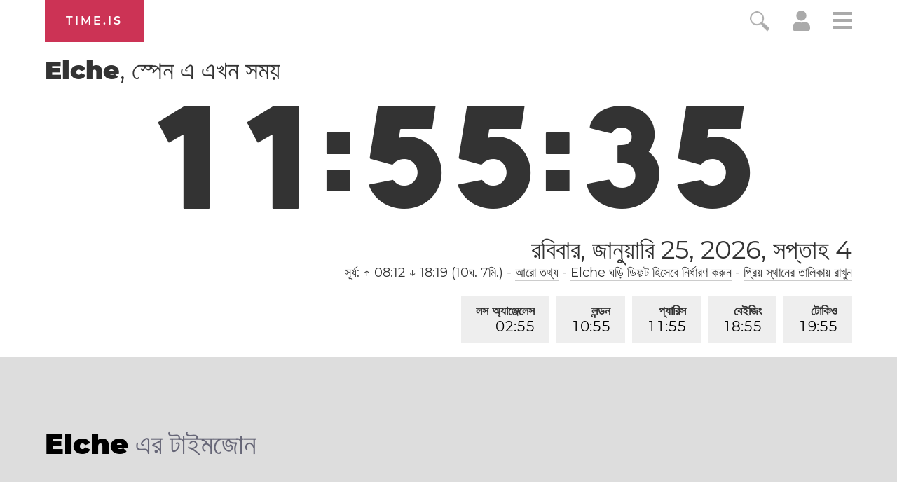

--- FILE ---
content_type: text/html; charset=utf-8
request_url: https://time.is/t1/?bn.0.10.233.0P.0.718.1769338531595.1769338530136..N
body_size: -53
content:
1769338531637
0
718_(UTC,_UTC+00:00)
1769338531595


0127<a target="_blank" href="https://en.wikipedia.org/wiki/International_Holocaust_Remembrance_Day">International Holocaust Remembrance Day</a>
<br/><br/>Time.is is for humans. To use from scripts and apps, please ask about our API. Thank you!

--- FILE ---
content_type: text/plain;charset=UTF-8
request_url: https://c.pub.network/v2/c
body_size: -253
content:
93f5aeed-f84f-496e-9760-30d99e4a7a15

--- FILE ---
content_type: text/plain;charset=UTF-8
request_url: https://c.pub.network/v2/c
body_size: -110
content:
8f5f7d7c-7ac1-447c-9ac7-26d2a998063a

--- FILE ---
content_type: application/javascript
request_url: https://html-load.cc/script/dGltZS5pcw.js
body_size: 159360
content:
// 
!function(){function a2O(){const t=["auto|never|always|<absolute-size>|<length>","exclusionRules","Window_fetch","appVersion","as-event-handler-added","jg7y.quizlet.com","before","kayzen.io","[<compound-selector>? <pseudo-compound-selector>*]!","SyntaxMatchError","__fr","northantstelegraph.co.uk","scale3d( [<number>|<percentage>]#{3} )","YTI3NGJjbGp0djBvbXc2ejlnNXAxM3VzOGVraHhpcmZx","Terminate - profile not found","unhandled exception","option encode is invalid","compareByGeneratedPositionsInflated","nextState","Element_querySelectorAll","sandbox","class extends self.XMLHttpRequest","Failed to get key from: ","data:","ocelot.studio","true|false",".pages.dev","Worker","<'align-self'> <'justify-self'>?","[AdShield API] Executing ","none|hidden|dotted|dashed|solid|double|groove|ridge|inset|outset","as_key","adv-space","reversed( <counter-name> )","px-cloud.net","String","navigator.appVersion is undefined","start|center|end|baseline|stretch","Generator is already executing.","initial|inherit|unset|revert|revert-layer","https://prg.smartadserver.com/prebid/v1","none|element|text","inmobi.com","adingo.jp"," node type","lines","[<declaration>? ';']* <declaration>?","adthrive","<blend-mode>#","FeatureRange","window.process is","getTargetingKeys","w = window.parent.parent;","[auto|alphabetic|hanging|ideographic]","memory","removeChild","Terminate - memory limit threshold","normal|stretch|<baseline-position>|[<overflow-position>? <self-position>]","[<function-token> <any-value>? )]|[( <any-value>? )]","OutOfPageFormat","as_version","scaleZ( [<number>|<percentage>] )","e|pi|infinity|-infinity|NaN","Layer","arkadium-aps-tagan.adlightning.com","slot","luminance|alpha","geniee-prebid","reference","StyleSheet","auto|<length>","<length-percentage>|closest-side|farthest-side","gpt-highfivve","IntersectionObserverEntry",'meta[http-equiv="Content-Security-Policy"]',"Parse error: ","gpt-adshield","<length>{1,2}","sdk","HTMLElement_style","gwd-","bricks-co.com","[<length-percentage>|left|center|right]#","element","<'list-style-type'>||<'list-style-position'>||<'list-style-image'>","[object Intl]","hbwrapper.com","symbol","gpt-rubicon","<bg-position>#","recovery_adm_click_ar","safari","import","webGL","toArray","1.9.1","welt.de","in [<rectangular-color-space>|<polar-color-space> <hue-interpolation-method>?|<custom-color-space>]","ensureInit","<'-ms-scroll-limit-x-min'> <'-ms-scroll-limit-y-min'> <'-ms-scroll-limit-x-max'> <'-ms-scroll-limit-y-max'>","/gpt/setup","ads_","innerText","host","query","isInIframe","auto|<'border-style'>","mismatchLength","polarbyte.com","adsdk.microsoft.com","simpli.fi","cache_adblock_circumvent_score","XMLHttpRequest_open","truvidplayer.com","contains","SharedStorageWorklet","[[left|center|right|top|bottom|<length-percentage>]|[left|center|right|<length-percentage>] [top|center|bottom|<length-percentage>]|[center|[left|right] <length-percentage>?]&&[center|[top|bottom] <length-percentage>?]]","onclick","Window_setInterval","opera","cookielaw.org","element display none important","selectorList","N3o+Z317L1cjYGNbWlQmc0k8Mi1oYUtYWW4Kbyl4U0ZB","preventDefault","last","https://img-load.com","getTokenStart","iframe",".start","insertList","chromium","as_parent","LayerList","HTMLSourceElement","document","<single-animation-direction>#","Parentheses","crwdcntrl.net","toJSON","<mf-name>","ot-","setAttributeNS","minutemedia","Failed to decode protect-id: id is empty","<keyframe-selector># { <declaration-list> }","http","getAtrule","Profile","pageview_id","normal|italic|oblique <angle>{0,2}","excludeHosts","auto|thin|none","PseudoClassSelector","add","log","ayads.co","none|mandatory|proximity","HTMLAnchorElement_origin","/cou/api_reco.php","[<length-percentage>|<number>|auto]{1,4}","Window_fetchLater","postmedia.solutions.cdn.optable.co","skewX( [<angle>|<zero>] )","coachjs","ChromeDriverw","adjust.com","nextUntil","__fpjs_d_m","duration","display","/dbm/ad","ABCDEFGHIJKLMNOPQRSTUVWXYZabcdefghijklmnopqrstuvwxyz0123456789+/","parseContext","<'animation-duration'>||<easing-function>||<'animation-delay'>||<single-animation-iteration-count>||<single-animation-direction>||<single-animation-fill-mode>||<single-animation-play-state>||[none|<keyframes-name>]||<single-animation-timeline>","<symbol> <symbol>?","light-dark( <color> , <color> )","Element_closest","omid-","indiatimes.com","` has no known descriptors","ADM (","ACK_INVISIBLE","navigator.plugins is undefined","bhg.com","Document_getElementsByClassName","general-enclosed","cdn.adapex.io","smilewanted.com","stickyadstv.com","RTCEncodedAudioFrame","Tig5fCEvX1JEdjZRKSI4P0wjaFdscjs=","protectHtml","img_","smartadserver.com","[restore-rejections] handleQueued fetch","normal|multiply|screen|overlay|darken|lighten|color-dodge|color-burn|hard-light|soft-light|difference|exclusion|hue|saturation|color|luminosity","about:","placeholder-slot","INTERSTITIAL","comma-token","systemLanguage","[<length-percentage>|top|center|bottom]#","/getconfig/sodar","none|[x|y|block|inline|both] [mandatory|proximity]?","<'margin-inline-end'>","space-between|space-around|space-evenly|stretch","[lining-nums|oldstyle-nums]","none|discard-before||discard-after||discard-inner","some","videostep.com","initMain","in2w_key",'" is expected',"none|forwards|backwards|both","denied","ds.uncn.jp","upload","as_apply","cmd","undertone.com","/sodar/sodar2","setTargetingForGPTAsync","<ident> ['.' <ident>]*","[<counter-name> <integer>?|<reversed-counter-name> <integer>?]+|none","<family-name>","GeneralEnclosed","navigator.permissions.query is not a function","hash-token","Hex digit or question mark is expected","<percentage>?&&<image>","inherit","parseWithFallback","infinityfree.com","readable","decodeURIComponent","ADS_FRAME","not","<'border-bottom-left-radius'>","auto|avoid","Response_url","timeout","stopPropagation","Element_innerHTML","richaudience.com","substring","autobild.de","initial","elem",": [left|right|first|blank]","enliple","walk","webDriver","sddan.com","rect( [<length-percentage>|auto]{4} [round <'border-radius'>]? )","browserLanguage","reportToSentry","attributionSrc","JSON_parse","browserKind","protocol","src","main_richload","indexOf","Document_createElement","; Priority=Medium","Destroying interstitial slots : ","initInventoryFrame","MSG_ACK_VISIBLE","chrome","option sameSite is invalid","appendList",'[data-id^="div-gpt-ad"]',"<?lit$","Element_getAttribute","cdn.iubenda.com","closest-side|closest-corner|farthest-side|farthest-corner|sides","dggn","iterations","adform.net","pluginsArray","findValueFragments","atob","<number-percentage>{1,4}&&fill?","':' [before|after|first-line|first-letter]","adnxs-simple.com","Combinator","[alternate||[over|under]]|inter-character","__webdriver_script_fn","adblock_circumvent_score","[<box>|border|padding|content|text]#","callPhantom","getAtrulePrelude","KHIlOTZqVks3e2tQCWdEaE9jRnMnMTtNIkl1UVoveXFB","ag.dns-finder.com","umogames.com",".setPAAPIConfigForGPT","https://securepubads.g.doubleclick.net/gampad/ads","onmozfullscreenchange","https://consent.newcastleworld.com","throwError","reserved1Input","isInAdIframe","bTByeWlxdDgzNjJwMWZhdWxqNHpnaA==","break-walk","forEach","preload","dXl5aw==","HTMLLinkElement_rel","<'block-size'>","( [<mf-plain>|<mf-boolean>|<mf-range>] )","[auto|reverse]||<angle>","https://c.html-load.com","charCodeAt","<line-width>||<line-style>||<color>","[<string>|<url>] [layer|layer( <layer-name> )]? [supports( [<supports-condition>|<declaration>] )]? <media-query-list>?","checkAtruleName","sussexexpress.co.uk","__sa_","compareByGeneratedPositionsDeflated","__hooked","avt","https://fb.css-load.com","hookWindowProperty Error: ","beforeunload","_ad","?as-revalidator=","YEg7NFN5TUIuCmZ1eG52I1JyUDNFSlEmOVlbTzBjCUNVbw==","https://orbidder.otto.de/bid","UNKNOWN","publisher","allowRunInIframe","collapse|discard|preserve|preserve-breaks|preserve-spaces|break-spaces","tel:","185utoFKE","dable","_isTcfNeeded","only","leave","bkVlSkthLjpQe0E7eDBVTCI0J1hGbXx9d2Z2elEjN1pTKA==","AtKeyword","Response","localStorage","gpt-adingo","img","defaultPrevented","Navigator","decorator","none|zoom","includes","yieldlab.net","compact","https://consent.programme-tv.net","auto|touch","cefsharp","Hex digit is expected","w2g","not <supports-in-parens>|<supports-in-parens> [and <supports-in-parens>]*|<supports-in-parens> [or <supports-in-parens>]*","rem( <calc-sum> , <calc-sum> )","myhomebook.de","@stylistic|@historical-forms|@styleset|@character-variant|@swash|@ornaments|@annotation","rch","parentNode","[from-image||<resolution>]&&snap?","flux.jp","env( <custom-ident> , <declaration-value>? )","comma","border-box|content-box|margin-box|padding-box","includeHosts","\n  --------","decode","content-box|padding-box|border-box|fill-box|stroke-box|view-box","ActiveBorder|ActiveCaption|AppWorkspace|Background|ButtonFace|ButtonHighlight|ButtonShadow|ButtonText|CaptionText|GrayText|Highlight|HighlightText|InactiveBorder|InactiveCaption|InactiveCaptionText|InfoBackground|InfoText|Menu|MenuText|Scrollbar|ThreeDDarkShadow|ThreeDFace|ThreeDHighlight|ThreeDLightShadow|ThreeDShadow|Window|WindowFrame|WindowText","char must be length 1","\n--","<html","applySourceMap","74068PoJqeM","productSub","arrayBuffer","History","setHTMLUnsafe","cross-fade( <cf-mixing-image> , <cf-final-image>? )","JlhEX1FPaE1ybHRwUjFjNHpHClk=","open","sqrt( <calc-sum> )","/f.min.js","function","linear-gradient( [[<angle>|to <side-or-corner>]||<color-interpolation-method>]? , <color-stop-list> )","Maximum iteration number exceeded (please fill an issue on https://github.com/csstree/csstree/issues)","https://static.criteo.net/js/ld/publishertag.prebid.js","edinburghnews.scotsman.com","fields","Neither `enter` nor `leave` walker handler is set or both aren't a function","className",", scrollY: ","whatcardev.haymarket.com","key","resource","auto|avoid|always|all|avoid-page|page|left|right|recto|verso|avoid-column|column|avoid-region|region","none|<length-percentage> [<length-percentage> <length>?]?","Token","aXJycg==","dVY2fSlRJz9Ee1NlQU1YNDtFZg==","walkContext","safeframe.googlesyndication.com","isActive","SYN","dvmax","googletagmanager.com","Unexpected end of input","infinite|<number>","Selector","a24xZWhvNmZqYnI0MHB4YzlpMnE=","themoneytizer.com","cbidsp","Window_frames","windowSize","getDomId","ignoreInvalidMapping","` for ","__phantomas","reverse","eTkzcmZ0czdseHE4dmtnamVuNW0waTZ3emhhcDF1Y2Iybw==","resolve","do69ll745l27z.cloudfront.net","sunderlandecho.com","aXp4c29tcWgzcDhidmdhNDl3N2Z5MnRsdWM2ZTVuMDFy",".end","none|manual|auto","normal|always","<custom-ident>|<string>","isEncodedUrl","cap","none|proximity|mandatory","adshield","document_getElementById","data-owner","delay","read-only|read-write|write-only","Invalid protect url: ","https://report.ad-shield.cc/","<ident>|<function-token> <any-value> )",'Identifier "',"S1ppe140PG0iNSdjJQpYTHVyeXBxQThbZUl3LURSfGtiQg==","eventType","<length>||<color>","PluginArray",'"],[class*="',"Window","edge","[restore-rejections] restoreDeferredRejections__adblock","openxcdn.net","cssTargetRegex","originalHostname","<media-in-parens> [and <media-in-parens>]+","; SameSite=Strict","adthrive-","consumeUntilLeftCurlyBracketOrSemicolon","none|[objects||[spaces|[leading-spaces||trailing-spaces]]||edges||box-decoration]","<string>|<image>|<custom-ident>","Node_insertBefore","auto|wrap|nowrap","<angle-percentage>","skipUntilBalanced","as_test","display:inline-block; width:300px !important; height:250px !important; position: absolute; top: -10000px; left: -10000px; visibility: visible","toSetString","[<ident-token>|'*']? '|'","Terminate - not active","ep2.adtrafficquality.google","supports","ReadableStream","2319300tYZFNL","consumeUntilSemicolonIncluded",'<div class="CAN_content">',"file","none|circle|disc|square","recovery_loaded_time","write","adspsp.com","<'pause-before'> <'pause-after'>?","ins","frameElement","fromCodePoint","left|right|none|inline-start|inline-end","webcontentassessor.com","escape","aXRoYw==","CSSStyleSheet_insertRule","getElementById","botd","[center|[[left|right|x-start|x-end]? <length-percentage>?]!]#","content-security-policy","__as_xhr_onload","Function_toString","https://pagead2.googlesyndication.com/pagead/js/adsbygoogle.js","svw","<length-percentage>&&hanging?&&each-line?","ladsp.com","flux-cdn.com","textAd","!term","auto||<ratio>","[none|<dashed-ident>]#","data","adsinteractive","https://prebid.cootlogix.com/prebid/multi/","<media-query>#","[AdBlockDetector] Snippet adblock detected","none|all","[<box>|border|padding|content]#","border","block|inline|run-in",", y: ","rlcdn.com","id5-sync.com","grad","<'flex-grow'>","www.google.com","Unknown context `","selector( <complex-selector> )","<number [0,∞]> [/ <number [0,∞]>]?","sdk_version","addAtrule_","auto|none|enabled|disabled",'a[target="_blank"][rel="noopener noreferrer"]:has(> div#container > div.img_container > img[src^="https://asset.ad-shield.cc"])\nbody > a[href^="https://www.amazon."][href*="tag=adshield"][target="_blank"]\nbody > a[href^="https://s.click.aliexpress.com"][target="_blank"][rel="noopener noreferrer"]\nadfm-ad\namp-ad-exit + div[class^="img_"]:has(+ div[aria-hidden="true"] + amp-pixel + amp-pixel)\namp-ad-exit + div[class^="img_"]:has(+ div[aria-hidden="true"] + amp-pixel + div[style^="bottom:0;right:0;width"])\namp-ad-exit + div[class^="img_"]:has(+ div[aria-hidden="true"] + div[style^="bottom:0;right:0;width"])\namp-img[class^="img_"][style="width:300px;height:250px;"]\namp-img[class^="img_"][style="width:336px;height:280px;"]\na[href*="-load"][href*=".com/content/"] > amp-img[src^="https://tpc.googlesyndication.com/daca_images/simgad/"]\na[href*="-load"][href*=".com/content/"][attributionsrc^="https://track.u.send.microad.jp"]\na[href*="-load"][href*=".com/content/"][style$="margin:0px auto;text-decoration:none;"]\na[href*="-load"][href*=".com/content/"][attributiondestination="https://appier.net"]\na[href*="-load"][href*=".com/content/"][style="display:inline-block;"]\na[href="javascript:void(window.open(clickTag))"] > div[id^="img_"]\na[style="text-decoration:none;"] > div[style^="border: none; margin: 0px;"]\na[style^="background:transparent url"][style*="html-load.com/"]\nbody > a[attributionsrc*="html-load.com/"]\nbody > a[href^="https://content-loader.com/content"][target="_top"]\nbody > a[href^="https://html-load.com/content"][target="_top"]\nbody > a[target="_blank"][rel="noopener noreferrer"][href^="https://07c225f3.online/content"][href*="/0/"]\nbody > a[target="_blank"][rel="noopener noreferrer"][href*="-load"][href*=".com/content/"][href*="/0/"]\nbody > div:not([class]):not([id]) > script + div[id^="img_"] > div[id^="img_"][visibility="visible"]\nbody > div:not([class]):not([id]) > script + div[id^="img_"] > script + span[id^="img_"][style] > a[href*="-load"][href*=".com/content/"]\nbody > div[class^="img_"] > a[href*="-load"][href*=".com/content/"][target="_blank"]\nbody > div[class^="img_"] > style + div[id^="img_"] + div[class^="img_"]\nbody > div[class^="img_"][id^="img_"] > button[type="button"][class^="img_"][id^="img_"]\nbody > div[id^="img_"] > div[style$="height:280px;"][class*=" img_"]\nbody > div[id^="img_"]:has(+ amp-pixel + amp-analytics)\nbody > div[id^="img_"]:has(+ amp-pixel + div[style^="bottom:0;right:0;width"])\nbody > div[style="display:inline"] > div[class^="img_"][id^="img_"]\nbody > iframe[src*="-load"][src*=".com/content/"] + div[id^="img_"]\nbody > iframe[src*="-load"][src*=".com/content/"] ~ script + div[class^="img_"]\nbody > script + div + div[style="display:inline"] > a[target="_blank"][href*="-load"][href*=".com/content/"]\nbody > script + script + script + div + div[style="display:inline"] > div:not([id]):not([class])\nbody > script + script + script + div + div[style="display:inline"] > div[class^="img_"][id^="img_"] > div[class^="img_"] > div[class^="img_"] > div[class*=" img_"] > a[href*="-load"][href*=".com/content/"][target="_blank"][rel="nofollow"]\nbody > script[src]:first-child + div:not([id]):not([class]) > script + script[src] + script + div[id^="img_"]\nbody > script[src]:first-child + script + div:not([id]):not([class]) > script + script[src] + script + div[id^="img_"]\nbody[class^="img_"] > div[style$="-webkit-tap-highlight-color:rgba(0,0,0,0);"]\nbody[class^="img_"][style$="running none;"]\nbody[class^="img_"][style^="background-color"]\nbody[class^="img_"][style^="opacity: 1;"]\nbody[onclick="ExitApi.exit();"][style="cursor:pointer"] > a[href="javascript:(function(){open(window.clickTag)})()"]\nbody[style$="transform-origin: left top;"] > div[id^="img_"]\ndiv:not([class]) + style + div[class^="img_"] > img[src*=".com/content/"]\ndiv[class^="img_"] > table[class^="img_"]\ndiv[class^="img_"][onclick^="handleClick(event, \'https:"]\ndiv[class^="img_"][started="true"]\ndiv[class^="img_"][style$="196px; position: absolute;"]\ndiv[class^="img_"][style="width:100%"]\ndiv[class^="img_"][style^="background: url("https://html-load.com"]\ndiv[class^="img_"][style^="grid-template-areas:\'product-image buy-box"]\ndiv[class^="img_"][style^="height:189px;"]\ndiv[class^="img_"][style^="width: 410px"] > div[class^="img_"] > lima-video\ndiv[class^="img_"][id^="img_"][active_view_class_name]\ndiv[class^="img_"][id^="img_"][style^="width: 300px; height: 254px;"]\ndiv[id^="img_"] > div[id^="img_"][style="width: auto;"]\ndiv[id^="img_"] > div[style$="text-decoration:none;width:300px;"]\ndiv[id^="img_"] > div[style^="margin:0;padding:0;"]\ndiv[id^="img_"] > svg[style$="overflow:visible;z-index:0;box-shadow:none;"]\ndiv[id^="img_"]:first-child > div[aria-hidden="true"] + div[id^="img_"]\ndiv[id^="img_"][class^="img_"][lang][style="overflow: hidden; width: 100%; height: 100%;"]\ndiv[id^="img_"][class^="img_"][mode]\ndiv[id^="img_"][coupang]\ndiv[id^="img_"][ggnoclick]\ndiv[id^="img_"][onclick="fireClickHandler()"]\ndiv[id^="img_"][onclick^="window.open"]\ndiv[id^="img_"][ontouchend$="touchEnd(event)"]\ndiv[id^="img_"][role="button"]\ndiv[id^="img_"][style*="font-family: arial, helvetica, sans-serif;"]\ndiv[id^="img_"][style$="height: 248px; overflow: hidden;"]\ndiv[id^="img_"][style$="height:100px;"]\ndiv[id^="img_"][style$="height:90px;overflow:hidden;"]\ndiv[id^="img_"][style$="justify-content: center; align-items: center; position: relative;"]\ndiv[id^="img_"][style$="overflow:hidden; display:inline-block;"]\ndiv[id^="img_"][style$="padding: 0px; display: inline-block;"]\ndiv[id^="img_"][style$="position: sticky; top: 0; z-index: 1;"]\ndiv[id^="img_"][style$="width: 100%; z-index: 2147483647; display: block;"]\ndiv[id^="img_"][style$="width: 100%; z-index: 2147483647;"]\ndiv[id^="img_"][style$="width:100%;height:250px;overflow:hidden;"]\ndiv[id^="img_"][style="cursor: pointer;"]\ndiv[id^="img_"][style="opacity: 1;"]\ndiv[id^="img_"][style="overflow:hidden;"]\ndiv[id^="img_"][style="width: 300px;"]\ndiv[id^="img_"][style="width:300px;height:200px;"]\ndiv[id^="img_"][style^="display: flex; justify-content: center; align-items: center; width: 300px;"]\ndiv[id^="img_"][style^="height: 250px; width: 300px;"]\ndiv[id^="img_"][style^="margin: 0px; padding: 0px; position: fixed; top: 0px; left: 0px; width: 100%; z-index: 2147483647;"]\ndiv[id^="img_"][style^="margin:0;padding:0;display:block;position:fixed;left:0;"]\ndiv[id^="img_"][style^="overflow: hidden; width: 320px;"]\ndiv[id^="img_"][style^="position: fixed; bottom: 0; left: 0; width: 100%; z-index:2147483647;"]\ndiv[id^="img_"][style^="position: fixed; bottom: 0px; left: 0px; width: 100%; z-index: 2147483647;"]\ndiv[id^="img_"][style^="position:absolute;width:100%;height:100%;"]\ndiv[id^="img_"][style^="width: 100%; height: 100px; position: fixed; bottom: 0; left: 0; z-index:"]\ndiv[id^="img_"][style^="width: 100%; min-height: 430px;"]\ndiv[id^="img_"][style^="width: 100vw; height: 100vh;"]\ndiv[id^="img_"][style^="width: 300px; height: 250px; left: 0px;"]\ndiv[id^="img_"][visibility="visible"]\ndiv[id^="img_"][x-frame-height="53"]\ndiv[id^="img_"][x-frame-height="600"]\ndiv[id^="img_"][x-frame-height^="40"]\ndiv[id^="img_"][x-frame-width="336"][x-frame-height="336"]\ndiv[js_error_track_url^="https://uncn.jp/0/data/js_error_track/gn."]\ndiv[js_error_track_url^="https://uncn.jp/0/data/js_error_track/pb."]\ndiv[js_error_track_url^="https://uncn.jp/0/data/js_error_track/"][click_trackers]\ndiv[lang] [x-remove="false"]\ndiv[style$="-10000px; position: absolute;"] + div[id^="img_"]\ndiv[style$="overflow: hidden; width: 300px; height: 250px; margin: 0px auto;"]\ndiv[style$="text-indent: 0px !important;"] > a[href*="-load"][href*=".com/content/"]\ndiv[style*="left: 0px; z-index: 1000000000"] > div > div[id^="img_"]\ndiv[style="display:inline"][class^="img_"] > div[style="display:flex;"]\ndiv[style^="bottom:0;right:0;width:300px;height:250px;background:initial!important;"]\ndiv[style^="position:absolute;left:0px;"] + div[class^="img_"]\ndiv[style^="position:absolute;"] > div[id^="img_"]\ndiv[style^="transition-duration:0ms!important;margin:0px!important;padding:0px!important;border:none!important;position:absolute!important;top:0px!important;"]\ndiv[style] > div[style="position:absolute;display:none;"] + meta + meta + div[class^="img_"]\ndiv[style^="position:"][ontouchstart="fCidsp(event)"]\ndiv[style^="v"] > a[href*="-load"][href*=".com/content/"][target][style="text-decoration:none;"]\ndiv[x-frame-height="100"] > div[style="position:absolute;display:none;"] + meta + meta + div[class^="img_"]\ndiv[x-frame-height$="50"] > div[style="position:absolute;display:none;"] + meta + meta + div[class^="img_"]\ndiv[xyz-component="fixed-frame"]\ngwd-google-ad\nhtml[lang*="-"] > body[style="width:100%;height:100%;margin:0;"] > div[class^="img_"][style="width:100%; height:100%;"]\niframe[src*="-load"][src*=".com/content/"] + div[id^="img_"]:empty\niframe[src*="content-loader.com/"] + style + div\niframe[src*="html-load.com/"] + style + div\niframe[src*="-load"][src*=".com/content/"][style="display:none"][aria-hidden="true"] + div:not([class]):not([id])\niframe[src="javascript:false"] ~ div[style="display:inline"]\niframe[id^="img_"][style^="cursor: pointer; display: block; position: absolute; overflow: hidden; margin: 0px; padding: 0px; pointer-events: auto; opacity: 0.8;"]\nimg[height^="10"][src*="content-loader.com/"]\nimg[height^="10"][src*="html-load.com/"]\nimg[id^="img_"][style$="margin:0px;padding:0px;border:none;opacity:0.8;"]\nimg[src*="-load"][src*=".com/content/"][onclick^="window.open(\'https://www.inmobi.com"]\nimg[src*="-load"][src*=".com/content/"][width="100%"][alt=""][style="display: block;"]\nimg[src*="content-loader.com/"][style^="border-style:"]\nimg[src*="content-loader.com/"][style^="position: absolute; left: 0px;"]\nimg[src*="html-load.com/"][style^="border-style:"]\nimg[src*="html-load.com/"][style^="position: absolute; left: 0px;"]\nins[class^="img_"][style^="display:inline-block;"]\nins[id^="img_"][style*="--gn-ov-ad-height"]\nlink + div[class^="img_"][style="width: 300px; height: 250px;"]\nlink + style + script + a[href*="-load"][href*=".com/content/"]\nlink[rel="stylesheet"][href*="-load"][href*=".com/content/"] + script + script + div[id^="img_"]\nlink[rel="stylesheet"][href*="-load"][href*=".com/content/"][media="screen"] + script + div[class^="img_"]\nmeta + style + div[class^="img_"]\nmeta + title + script + div[id^="img_"]\nmeta + title + script + script + div[id^="img_"]\nmeta[charset="utf-8"] + meta[name="viewport"] + div[class^="img_"]\nmeta[content] + a[href^="https://content-loader.com/content"]\nmeta[content] + a[href^="https://html-load.com/content"]\np[id^="img_"][onclick]\nsection[class^="img_"] > div[id^="img_"][class^="img_"][draggable="false"]\nscript + style + div[class^="img_"]\nscript[attributionsrc] + div[id^="img_"]\nscript[id^="img_"] + div[id^="img_"]\nscript[name="scrbnr"] + div[class^="img_"]\nscript[src*="-load"][src*=".com/content/"] + div[id^="img_"]:empty\nscript[src*="-load"][src*=".com/content/"] + div[id^="img_"][style="width: auto;"]\nstyle + script[src*="-load"][src*=".com/content/"] + script + div[id^="img_"]\nstyle + title + script + div[id^="img_"]\nvideo[class^="img_"][playsinline]\nvideo[poster*="-load"][poster*=".com/content/"]\ndiv[id^="img_"]:has(div[style] > div[id^="img_"] > svg[viewBox][fill])\ndiv[style]:has(> a[href*="html-load.com/"] + div[style] > video[src*="html-load.com/"])\ndiv[style]:has(> div > div[style*="html-load.com/"]):has(a[href*="html-load.com/"])\ndiv[style]:has(> iframe[src*="html-load.com/"] + script)\nbody:has(amp-ad-exit) > div[id^="img_"] > div[id^="img_"]:has(> a[href*="html-load.com/"] > amp-img[alt][src]):not([class])\nbody:has(> div + script + script):has(a[href*="html-load.com/"] > img[alt="Advertisement"])\nbody:has([gwd-schema-id]):has(img[src*="html-load.com/"])\nbody:has(> script + div + script):has(div[class^="img_"][x-repeat])\na[href]:not(a[href*="html-load.com/"]):has(img[src*="html-load.com/"])\nbody:has(> div[id^="img"] > div[style] > div[test-id="grid-layout"])\na[href*="html-load.com/"]:has(video > source[src*="html-load.com/"])\nscript + a[href*="html-load.com/"][attributiondestination]\nbody:has(script + div):has(> div[id^="img_"] > img[src*="html-load.com/"][onclick])\nbody:has(lima-video):has(> div + script):has(> div[style] > link[href*="html-load.com/"])\nbody:has(> link[href*="html-load.com/"]):has(> a[href*="html-load.com/"])\nbody:has(script[src*="html-load.com/"]):has(video > source[src*="html-load.com/"])\nbody:has(a[href*="html-load.com/"] > img[style*="html-load.com/"]):has(div[lang="ja"])\nbody:has(> amp-ad-exit:last-child):has(a[href*="html-load.com/"])\nbody:has(amp-ad-exit):has(div[lang="ja"] > a[href*="html-load.com/"] > svg[viewBox])\nbody:has(script + script + iframe:last-child):has(a[href*="html-load.com/"])\nbody:has(> a[href*="html-load.com/"] + div[class]:not([id]):not([style]):nth-child(2):last-child):has(> a[href*="html-load.com/"]:first-child)\nbody:has(> script[src*="html-load.com/"] + div + script):has(> div > div > canvas)\nhead:first-child + body:has(li > a[href*="html-load.com/"]):last-child\nbody:has(script + script + div + img):has(span > a[href*="html-load.com/"])\nbody:has(> div[style="display:inline"] > script[src*="html-load.com/"] + script)\nhead:first-child + body:has(> a[href*="html-load.com/"]:first-child + div:last-child):last-child\nbody:has(> div[aria-hidden] > form[action*="html-load.com/"])\ndiv[id^="img_"]:has(> script[src*="html-load.com/"] + script + ins):first-child\nbody:has(div:first-child + script:nth-child(2):last-child):has(img[src*="html-load.com/"])\nbody:nth-child(2):last-child:has(video[src*="html-load.com/"])\nbody:has(> div > div[aria-label^="Sponsored"] > a[href*="html-load.com/"])\nhead:first-child + body:has(lima-video):has(svg[viewBox]):has(span[dir]):last-child\nbody:has(a[href*="html-load.com/"][onclick*="doubleclick.net"])\nbody:has(> div > img[src*="html-load.com/"]:only-child):has(> div:first-child + script + div:last-child)\nbody:has(> a[href*="html-load.com/contents/"][href*="/0/"])\nbody:has(> div > div[id^="img_"]:first-child > a[href*="html-load.com/"]):has(> div > div[id^="img_"]:nth-child(2) > a[href*="html-load.com/"])\na[href*="html-load.com/"][alt="Click Me"]\nbody:has(> div > div > div[style*="html-load.com/"]:first-child + div[style*="html-load.com/"]:last-child)\nhtml > body > div[id^="img_"]:has(button[id^="img_"])\nbody:has(div > div[style*="html-load.com/"])\nbody:has(a[href*="html-load.com/"]:first-child + img[src*="html-load.com/"] + img[src*="html-load.com/"]:last-child)\nbody:has(a[target="_top"][href*="html-load.com/"] > img[src*="html-load.com/"])\nbody:has(div[class^="img_"]:first-child + div[class^="img_"] + img[src*="html-load.com/"]:last-child)',"startOffset","<'min-height'>","Terminate - non-auto-recovery","https://securepubads.g.doubleclick.net/tag/js/gpt.js","wrap|none","<-ms-filter-function-progid>|<-ms-filter-function-legacy>","normal|[light|dark|<custom-ident>]+&&only?","value","<'padding-left'>","sourcesContent","pop","directives","urlGenerate","slotRequested","repeating-linear-gradient( [<angle>|to <side-or-corner>]? , <color-stop-list> )","plainchicken.com","hypot( <calc-sum># )","<number-percentage>{1,4} fill?","adingo","2763582Ntgyvk","<'opacity'>","running|paused","(-token","mmctsvc.com","butt|round|square","https://cmp.myhomebook.de","adv-","additionalHeaders","Terminate - keep original acceptable ads","HTMLImageElement_srcset","geniee","text/html","rem","calledSelenium","Document_querySelector","optable.co","yellowblue.io","api.rlcdn.com","isVisibleContent","uBO:","inline|block|horizontal|vertical","text-ads","Plus sign","getVersion","(E2) Invalid protect url: ","\x3c!--","text_ad","matchAll","pow( <calc-sum> , <calc-sum> )","normal|break-word","gw.geoedge.be","ads.nicovideo.jp","[block|inline|x|y]#","Condition","outerHTML","Expected more digits in base 64 VLQ value.","adfarm1.adition.com","<integer>|<length>","e-planning.net",'"googMsgType"',"source","none|<dashed-ident>#","'.' <ident-token>","quantumdex.io","adUnits","aXZtc2xyNDhhY2Uzem9rZ3h0MTBiNnA=","<'flex-shrink'>","term","-apple-system-body|-apple-system-headline|-apple-system-subheadline|-apple-system-caption1|-apple-system-caption2|-apple-system-footnote|-apple-system-short-body|-apple-system-short-headline|-apple-system-short-subheadline|-apple-system-short-caption1|-apple-system-short-footnote|-apple-system-tall-body","Script","[<mask-reference>||<position> [/ <bg-size>]?||<repeat-style>||[<box>|border|padding|content|text]||[<box>|border|padding|content]]#","encodedBodySize","eDhiM2xuMWs5bWNlaXM0dTB3aGpveXJ6djVxZ3RhcGYyNw==","axelspringer.com","ZndiaA==","_selenium","!boolean-group","style","consentframework.com","invalid protect-id key: ","partitioned","link","?version=","<wq-name>","mixed|upright|sideways","consume","copy","servenobid.com","https://cmp.computerbild.de","AtruleDescriptor","M2Jwa2ltZnZ4ZTcxNm56b3lydzBxNTI=","<hex-color>|<color-function>|<named-color>|<color-mix()>|transparent","WhiteSpace","http://localhost","si.com","Yzc4NjNxYnNtd3k1NG90bmhpdjE=","<alpha-value>","notificationPermissions signal unexpected behaviour","<'inset-block-end'>","-moz-radial-gradient( <-legacy-radial-gradient-arguments> )|-webkit-radial-gradient( <-legacy-radial-gradient-arguments> )|-o-radial-gradient( <-legacy-radial-gradient-arguments> )","eXB3engydXNtOG9nNXE3NHRhbmxiNnJpM3ZjZWhqOWtmMQ==","Bad value `","repeating-conic-gradient( [from <angle>]? [at <position>]? , <angular-color-stop-list> )","debug",'[id^="dfp-ad-"]',"readystatechange","`, expected `","light|dark|<integer [0,∞]>","fuse","fuseplatform.net","pbjsList","brightness( <number-percentage> )","pbjs","always|auto|avoid","Zm1qeA==","INVENTORY_FRAME","<'border-top-width'>","abs( <calc-sum> )","[proportional-nums|tabular-nums]","__lastWatirAlert","<compound-selector> [<combinator>? <compound-selector>]*","text","<single-animation>#","when","_grecaptcha_ready","syntax","ads-twitter.com","[[left|center|right]||[top|center|bottom]|[left|center|right|<length-percentage>] [top|center|bottom|<length-percentage>]?|[[left|right] <length-percentage>]&&[[top|bottom] <length-percentage>]]","Unknown node type:","<number-zero-one>","Scope","[AdShield API] cmd execution error:","rhino","toUTCString","abgroup","ZGdnbg==","pathname","defineOutOfPageSlot","normal|<length-percentage>","max-age","<'inline-size'>","b3U3ZXJjdnc5bDAxeWdobmZpcDY4NWJ6eHF0YWszc2ptNA==","auto|inter-character|inter-word|none","MW53c3I3dms4ZmgwbDN1dDkyamlncXg2ejQ1Y3BibXlv","token","'>'|'+'|'~'|['|' '|']","command","bWpiMGZldTZseng3a3FoZ29wNGF0ODMxYzkyeXdpcjVu","scrollY","addProperty_","AddMatchOnce","JSON_stringify","none|<position>#","SharedWorker","viously.com","https://ad.yieldlab.net/yp","htlbid.com","fetch: ","[none|<custom-ident>]#","setPAAPIConfigForGPT","element( <custom-ident> , [first|start|last|first-except]? )|element( <id-selector> )","kueezrtb.com","webkitSpeechGrammar","N3VpbDVhM2d4YnJwdHZqZXltbzRjMDl3cXpzNjgybmYx","getBidResponses","setProperty","none|path( <string> )","<'left'>","bqstreamer.com","windowExternal","performance","PseudoElementSelector","errorTrace","getLastListNode","MatchOnceBuffer","loading","--\x3e","none|[<'flex-grow'> <'flex-shrink'>?||<'flex-basis'>]","substrToCursor","scroll","replaceScriptElementAsync","<xyz-space> [<number>|<percentage>|none]{3}","getAttribute","checkPropertyName","substr","Unknown type: ","none|<single-transition-property>#","url","toStringTag","/pagead/gen_204?","c2shb.pubgw.yahoo.com","rotateZ( [<angle>|<zero>] )","tokenize","_sources","rect( <top> , <right> , <bottom> , <left> )|rect( <top> <right> <bottom> <left> )","[<display-outside>||<display-inside>]|<display-listitem>|<display-internal>|<display-box>|<display-legacy>|<-non-standard-display>","pageview","matchProperty"," daum[ /]| deusu/| yadirectfetcher|(?:^|[^g])news(?!sapphire)|(?<! (?:channel/|google/))google(?!(app|/google| pixel))|(?<! cu)bots?(?:\\b|_)|(?<!(?:lib))http|(?<![hg]m)score|@[a-z][\\w-]+\\.|\\(\\)|\\.com\\b|\\btime/|^<|^[\\w \\.\\-\\(?:\\):]+(?:/v?\\d+(?:\\.\\d+)?(?:\\.\\d{1,10})*?)?(?:,|$)|^[^ ]{50,}$|^\\d+\\b|^\\w*search\\b|^\\w+/[\\w\\(\\)]*$|^active|^ad muncher|^amaya|^avsdevicesdk/|^biglotron|^bot|^bw/|^clamav[ /]|^client/|^cobweb/|^custom|^ddg[_-]android|^discourse|^dispatch/\\d|^downcast/|^duckduckgo|^facebook|^getright/|^gozilla/|^hobbit|^hotzonu|^hwcdn/|^jeode/|^jetty/|^jigsaw|^microsoft bits|^movabletype|^mozilla/5\\.0\\s[a-z\\.-]+$|^mozilla/\\d\\.\\d \\(compatible;?\\)$|^mozilla/\\d\\.\\d \\w*$|^navermailapp|^netsurf|^offline|^owler|^php|^postman|^python|^rank|^read|^reed|^rest|^rss|^snapchat|^space bison|^svn|^swcd |^taringa|^thumbor/|^track|^valid|^w3c|^webbandit/|^webcopier|^wget|^whatsapp|^wordpress|^xenu link sleuth|^yahoo|^yandex|^zdm/\\d|^zoom marketplace/|^{{.*}}$|adscanner/|analyzer|archive|ask jeeves/teoma|bit\\.ly/|bluecoat drtr|browsex|burpcollaborator|capture|catch|check\\b|checker|chrome-lighthouse|chromeframe|classifier|cloudflare|convertify|crawl|cypress/|dareboost|datanyze|dejaclick|detect|dmbrowser|download|evc-batch/|exaleadcloudview|feed|firephp|functionize|gomezagent|headless|httrack|hubspot marketing grader|hydra|ibisbrowser|images|infrawatch|insight|inspect|iplabel|ips-agent|java(?!;)|jsjcw_scanner|library|linkcheck|mail\\.ru/|manager|measure|neustar wpm|node|nutch|offbyone|optimize|pageburst|pagespeed|parser|perl|phantomjs|pingdom|powermarks|preview|proxy|ptst[ /]\\d|reputation|resolver|retriever|rexx;|rigor|rss\\b|scanner\\.|scrape|server|sogou|sparkler/|speedcurve|spider|splash|statuscake|supercleaner|synapse|synthetic|tools|torrent|trace|transcoder|url|virtuoso|wappalyzer|webglance|webkit2png|whatcms/|zgrab"," > ","compareByGeneratedPositionsDeflatedNoLine","<'margin-block-start'>","Exception occurred in hooked function ","combo","instance","<transform-function>+","parseFromString","__fxdriver_evaluate","fromSetString","navigator","center|start|end|self-start|self-end|flex-start|flex-end","Counter","startColumn","normal|none|[<common-lig-values>||<discretionary-lig-values>||<historical-lig-values>||<contextual-alt-values>]","calc(","` for `visit` option (should be: ","<boolean-expr["," is blocked","clientWidth","hash","Wrong node type `","forEachToken","setRequestHeader","<blur()>|<brightness()>|<contrast()>|<drop-shadow()>|<grayscale()>|<hue-rotate()>|<invert()>|<opacity()>|<saturate()>|<sepia()>","Blocked prebid request error for ","not-","<outline-radius>","iab-flexad","apcnf","normal|embed|isolate|bidi-override|isolate-override|plaintext|-moz-isolate|-moz-isolate-override|-moz-plaintext|-webkit-isolate|-webkit-isolate-override|-webkit-plaintext","circle|ellipse","adkernel.com",".source","<relative-real-selector>#","memoryLimitThreshold","hotjar.com","Terminate - not apply","pubexchange.com","xyz|xyz-d50|xyz-d65","context","TlhHdDU9fV1iSWtoKThUPnAtfGVXcw==","getUserIds","blocked","eDI5aGI4cHd2c2lsY21xMDY1dDQzN3JueXVvMWpmemtl","<paint>","fromArray","fill|contain|cover|none|scale-down","opr","Keyword","AdThrive_","normal|<feature-tag-value>#","auto|use-script|no-change|reset-size|ideographic|alphabetic|hanging|mathematical|central|middle|text-after-edge|text-before-edge",'link[rel="preload"][as="script"][href="',"defer","semicolon-token","scaleX( [<number>|<percentage>] )","opacity( [<number-percentage>] )","repeat|no-repeat|space|round","none|<shadow-t>#","MatchOnce","HTMLScriptElement_src","HTMLScriptElement","<length>","toLowerCase","getSetCookie","stylesheet","https://consent.edinburghnews.scotsman.com","( <style-condition> )|( <style-feature> )|<general-enclosed>","travle.earth","Node_baseURI","static.doubleclick.net","<single-animation-composition>#","trys","String_replace","inventoryId","<combinator>? <complex-real-selector>","ownKeys","window.top.apstag.runtime.callCqWrapper","defineSlot"," | ","values","cache","window.top._df.t","none|chained","insertBefore","<'-ms-content-zoom-limit-min'> <'-ms-content-zoom-limit-max'>","Rule","1655856kNsGgi","blocked_script_cache","body","insurads.com","anyclip.com","__nightmare","nn_","/widgets.html","gpt-nextmillennium","not <style-in-parens>|<style-in-parens> [[and <style-in-parens>]*|[or <style-in-parens>]*]","analytics","<wq-name>|<ns-prefix>? '*'","_version","x: ","errArgs","scorecardresearch.com","__webdriver_script_function","jizsl_","xg4ken.com","andbeyond.media","cmVzZXJ2ZWQx","reserved2","__isProxy","https://consent.yorkshirepost.co.uk","<color>&&<color-stop-angle>?","addModule","XnpHW3dtCkNgPThCdj48Jl0wOlQgTCNweDNYbGktbikuNA==","none|all|<dashed-ident>#","hsla( <hue> <percentage> <percentage> [/ <alpha-value>]? )|hsla( <hue> , <percentage> , <percentage> , <alpha-value>? )","getComputedStyle","ZnU2cXI4cGlrd2NueDFhc3RtNDc5YnZnMmV6bG8wM2h5","Range","Brian Paul","releaseEvents","layer","; Partitioned","isChannelConnected","log.pinterest.com","<shape-box>|fill-box|stroke-box|view-box","googletagservices.com","selectors","#as_domain","https://ads.nicovideo.jp","Bad syntax","protectUrlContext","triggerCount","Mozilla/5.0 (Windows NT 10.0; Win64; x64) AppleWebKit/537.36 (KHTML, like Gecko) Chrome/139.0.0.0 Safari/537.36","number-token","Document_URL",'"><\/script>',"auth","Missed `structure` field in `","marphezis.com","<mf-plain>|<mf-boolean>|<mf-range>","none|[fill|fill-opacity|stroke|stroke-opacity]#","requestBids","notificationPermissions","Semicolon or block is expected","hsl( <hue> <percentage> <percentage> [/ <alpha-value>]? )|hsl( <hue> , <percentage> , <percentage> , <alpha-value>? )","<box>|margin-box","prevUntil","https://ad-delivery.net/px.gif?ch=2","none|<track-list>|<auto-track-list>|subgrid <line-name-list>?","[left|right]||[top|bottom]","isFirefox","cookieless-data.com","mimeTypes","useragent","manchesterworld.uk","[<'outline-width'>||<'outline-style'>||<'outline-color'>]","<url>|none","script","[<integer [0,∞]> <absolute-color-base>]#","media-amazon.com","[<layer-name>#|<layer-name>?]","default|none","<'min-width'>","Ratio","ports","parseValue","content","TBL","any","HTMLAnchorElement_attributionSrc","; Priority=High","none|button|button-arrow-down|button-arrow-next|button-arrow-previous|button-arrow-up|button-bevel|button-focus|caret|checkbox|checkbox-container|checkbox-label|checkmenuitem|dualbutton|groupbox|listbox|listitem|menuarrow|menubar|menucheckbox|menuimage|menuitem|menuitemtext|menulist|menulist-button|menulist-text|menulist-textfield|menupopup|menuradio|menuseparator|meterbar|meterchunk|progressbar|progressbar-vertical|progresschunk|progresschunk-vertical|radio|radio-container|radio-label|radiomenuitem|range|range-thumb|resizer|resizerpanel|scale-horizontal|scalethumbend|scalethumb-horizontal|scalethumbstart|scalethumbtick|scalethumb-vertical|scale-vertical|scrollbarbutton-down|scrollbarbutton-left|scrollbarbutton-right|scrollbarbutton-up|scrollbarthumb-horizontal|scrollbarthumb-vertical|scrollbartrack-horizontal|scrollbartrack-vertical|searchfield|separator|sheet|spinner|spinner-downbutton|spinner-textfield|spinner-upbutton|splitter|statusbar|statusbarpanel|tab|tabpanel|tabpanels|tab-scroll-arrow-back|tab-scroll-arrow-forward|textfield|textfield-multiline|toolbar|toolbarbutton|toolbarbutton-dropdown|toolbargripper|toolbox|tooltip|treeheader|treeheadercell|treeheadersortarrow|treeitem|treeline|treetwisty|treetwistyopen|treeview|-moz-mac-unified-toolbar|-moz-win-borderless-glass|-moz-win-browsertabbar-toolbox|-moz-win-communicationstext|-moz-win-communications-toolbox|-moz-win-exclude-glass|-moz-win-glass|-moz-win-mediatext|-moz-win-media-toolbox|-moz-window-button-box|-moz-window-button-box-maximized|-moz-window-button-close|-moz-window-button-maximize|-moz-window-button-minimize|-moz-window-button-restore|-moz-window-frame-bottom|-moz-window-frame-left|-moz-window-frame-right|-moz-window-titlebar|-moz-window-titlebar-maximized","var(","allowInterstitial","Node_textContent","capture","Number","adcontainer","distinctiveProps","XMLHttpRequest","selectorText","null","gpt-ima-adshield","none|auto|[<string> <string>]+","<frequency>&&absolute|[[x-low|low|medium|high|x-high]||[<frequency>|<semitones>|<percentage>]]","<any-value>","translate3d( <length-percentage> , <length-percentage> , <length> )",".workers.dev","Unknown property","DisallowEmpty","<ns-prefix>? <ident-token>",'" is a required argument.',"ad01","readSequence","repeat-x|repeat-y|[repeat|space|round|no-repeat]{1,2}","-moz-repeating-linear-gradient( <-legacy-linear-gradient-arguments> )|-webkit-repeating-linear-gradient( <-legacy-linear-gradient-arguments> )|-o-repeating-linear-gradient( <-legacy-linear-gradient-arguments> )","isPropagationStoppedImmediate","Unexpected err while detecting cosmetic filter: "," iterations","noopener","azUyM3RscHplcXZzMHlqaDgxb2d1YTZ3bmJyN2M5bWY0aQ==","RegExp_exec","oklch( [<percentage>|<number>|none] [<percentage>|<number>|none] [<hue>|none] [/ [<alpha-value>|none]]? )","/\\r\\n/g","imasdk.googleapis.com","pub.doubleverify.com","adtrafficquality.google","addMapping","isDelim","RVlmP1JOMmF9V2JVNWVIX3xTdEpv","ads.blogherads.com","dn0qt3r0xannq.cloudfront.net","vendor","ids","postrelease.com","silent","<calc-value> ['*' <calc-value>|'/' <number>]*","<pseudo-page>+|<ident> <pseudo-page>*","selenium-evaluate","economy|exact","__webdriver_script_func",".gamezop.com","innerHTML","<script>","Hex or identifier is expected","ddg/","Jmo8UkRzW1c+YnVrTWBjPzEpCWw=","read-","as-revalidator","_set","ar-yahoo-v1","statusText","not_blocking_ads","b3V0cHV0","AtrulePrelude","<'top'>{1,4}","auto|none|scrollbar|-ms-autohiding-scrollbar","border-box|padding-box|content-box","gpt-","declarationList","ex.ingage.tech","prebid","additionalAdsBait","freeze"," is expected","classList","<'flex-direction'>||<'flex-wrap'>","navigator.productSub is undefined","MatchGraph","number","hasOwnProperty","onreadystatechange","-moz-linear-gradient( <-legacy-linear-gradient-arguments> )|-webkit-linear-gradient( <-legacy-linear-gradient-arguments> )|-o-linear-gradient( <-legacy-linear-gradient-arguments> )","img_dggnaogcyx5g7dge2a9x2g7yda9d","this.postMessage(...arguments)","%%%INV_CODE%%%","option path is invalid","attributes","Analytics.event(","permissions","document.documentElement.getAttributeNames is not a function","admanmedia.com","$chrome_asyncScriptInfo","biggeekdad.com","XMLHttpRequest_responseXML","delete","active","consumeUntilBalanceEnd","adlib","scanString","<transition-behavior-value>#","d3IyNzV5b2dzajRrdjAzaXpjbngxdWFxYjhwZmxtNnRo","^(https?:)?\\/\\/ad\\.doubleclick\\.net\\/ddm\\/track(imp|clk)","<'row-gap'> <'column-gap'>?","normal|compact","clientHeight","//# sourceURL=rtb_adm.js","Document_getElementsByTagName","ac-","circle( [<shape-radius>]? [at <position>]? )","HTMLIFrameElement_name","slice|clone","auto|<color>{2}","cos( <calc-sum> )","none|[<'grid-template-rows'> / <'grid-template-columns'>]|[<line-names>? <string> <track-size>? <line-names>?]+ [/ <explicit-track-list>]?","invalid url (anchor href set): ","<simple-selector>#","window","logs-partners.coupang.com","NzRoZnZidGNqMmVyb2EwdWw1Nnl3M2lucXhrZ3A5bTF6cw==","https://hb.minutemedia-prebid.com/hb-mm-multi","r2b2.io","e2VGJU9YclEyPm5wM0pOXTQ3dQ==","none","color-mix( <color-interpolation-method> , [<color>&&<percentage [0,100]>?]#{2} )","WebGLRenderingContext.getParameter is not a function","gpt_loaded_time","middle","innerHeight","mailto:","HTMLMetaElement_content","; HttpOnly","getArg","https://fb.html-load.com","string","nth","buildID","generic","asadcdn.com","script:","<color-base>|currentColor|<system-color>|<device-cmyk()>|<light-dark()>|<-non-standard-color>","<percentage>|<length>|<number>","is_limited_ads","[auto|<length-percentage>]{1,2}","adm","matched","isAdblockUser","HTMLAnchorElement_target","<declaration>","Click","domain","redirected","ric","parseString","type","MG96dXBrcng2cWp3bnlnbDM0bTdpOXRoMWY4djJiZWM1","data-ignore","[<url>|<gradient>|none] [<length-percentage>{4} <-webkit-mask-box-repeat>{2}]?","ad_unit_path","matrix3d( <number>#{16} )","sharethrough.com","fansided","snigel","json","rotateY( [<angle>|<zero>] )","handlers","sdkVersion","appsflyer.com","setTimeout","admaru.net","idFilter","description","findAll","unsortedForEach","show|hide","Timed out waiting for consent readiness","findAllFragments","Document_write","Terminate - not registered in db","MessageEvent_source","loader","canvas","yieldlove-ad-serving.net","unshift","backgroundImage","<'border-top-left-radius'>","Event_stopPropagation","<'justify-self'>|anchor-center","stylesheetUrlsToLoadBeforeHooking","onParseError","brainlyads.com","gpt_limited","none|text|all|-moz-none","ay.delivery","https://css-load.com","[<integer>&&<symbol>]#","getItem","Value","generic( kai )|generic( fangsong )|generic( nastaliq )","width|height|block|inline|self-block|self-inline","<length>|thin|medium|thick","N3k6eDIxOF1VI05DfW5XYU1Te0w=","Identifier","<bg-size>#","advertisement-holder","115073ZBOlDp","none|<filter-function-list>|<-ms-filter-function-list>","[<length>|<percentage>]{1,4}","Type of node should be an Object","block|inline|x|y","enabled","<string>","auto|crisp-edges|pixelated|optimizeSpeed|optimizeQuality|<-non-standard-image-rendering>","r2b2.cz","<track-breadth>|minmax( <inflexible-breadth> , <track-breadth> )|fit-content( <length-percentage> )","ClassSelector","targeting","<'column-rule-width'>||<'column-rule-style'>||<'column-rule-color'>","<'inset-inline-start'>","aria-label","sidead","https://cmp.autobild.de","medium","removeProperty","linear|radial","lvh","lvmax","auto|none|<dashed-ident>|<scroll()>|<view()>","sources","target-counters( [<string>|<url>] , <custom-ident> , <string> , <counter-style>? )","onmousedown","http://","fromEntries","0|1","Profile is null or undefined","20030107","none|<transform-list>","domAutomationController","#adshield","programme.tv","rotate( [<angle>|<zero>] )","enjgioijew","encodeId","MessageEvent","cqi","cqb","auto|<string>","czN6Ym85YWhnZjdsazV5MGN1bXJwcW53eDZpNGpldnQy","HTMLAnchorElement_hostname","__hooked_preframe","Terminate - non-adblock","shouldStorageWaitForTcf","eventStatus","ads.linkedin.com","MediaSettingsRange","visible|auto|hidden","clean","translate( <length-percentage> , <length-percentage>? )","dmtkcw==","eVw2WmcxcW1ea3pjJ3woWWlvUiI+Rgo=","svmax","cachedAt","features","<string>|<custom-ident>+","prelude","uidapi.com","auto|smooth","CSSStyleSheet","fill","detections","channel","insertData","bTg5NjFxd3pnaHUyN3hlb2FwbjNrNWlsdnJmamM0c3l0MA==","attributeValueKeys","bad-url-token","performance_gpt_ad_rendered","getStorageUpdates","blocked_filters","fullscreen","maxAge","selectorsToForceProtect","reserved2Input","geoedge.be","consents","cancelIdleCallback","generatedColumn","indexww.com","'. Set options.decodeValues to false to disable this feature.","adSlot","has","/pagead/drt/ui","https://pbs.nextmillmedia.com/openrtb2/auction","leaderboard","nextCharCode","hooking started without preframe hooking","originalPositionFor","enums","Failed to detect bot: botd timeout","publisherId","<single-animation-iteration-count>#","cdn.optimizely.com","HTMLTableCellElement","reset","onlyForAsTest","emit","paint( <ident> , <declaration-value>? )","cootlogix.com","getFirstListNode","async","insert","afterend","auto|balance","_prototype","permission","pagead/js/dv3.js","none|button|button-bevel|caps-lock-indicator|caret|checkbox|default-button|inner-spin-button|listbox|listitem|media-controls-background|media-controls-fullscreen-background|media-current-time-display|media-enter-fullscreen-button|media-exit-fullscreen-button|media-fullscreen-button|media-mute-button|media-overlay-play-button|media-play-button|media-seek-back-button|media-seek-forward-button|media-slider|media-sliderthumb|media-time-remaining-display|media-toggle-closed-captions-button|media-volume-slider|media-volume-slider-container|media-volume-sliderthumb|menulist|menulist-button|menulist-text|menulist-textfield|meter|progress-bar|progress-bar-value|push-button|radio|scrollbarbutton-down|scrollbarbutton-left|scrollbarbutton-right|scrollbarbutton-up|scrollbargripper-horizontal|scrollbargripper-vertical|scrollbarthumb-horizontal|scrollbarthumb-vertical|scrollbartrack-horizontal|scrollbartrack-vertical|searchfield|searchfield-cancel-button|searchfield-decoration|searchfield-results-button|searchfield-results-decoration|slider-horizontal|slider-vertical|sliderthumb-horizontal|sliderthumb-vertical|square-button|textarea|textfield|-apple-pay-button","Function.prototype.bind is undefined","parse","option domain is invalid","logicieleducatif.fr","ssmas","color( <colorspace-params> [/ [<alpha-value>|none]]? )","Element_className","<position>","[<'scroll-timeline-name'>||<'scroll-timeline-axis'>]#","[none|<single-transition-property>]||<time>||<easing-function>||<time>||<transition-behavior-value>","matchDeclaration","https://qa.ad-shield.io","none|<filter-function-list>","<'text-decoration-line'>||<'text-decoration-style'>||<'text-decoration-color'>||<'text-decoration-thickness'>","eventSampleRatio","tpc.googlesyndication.com","googMsgType","random","; Expires=","ittpx-asia.eskimi.com","generate","trackad.cz","permutive.com","[Bot] bot detected, botKind=","pos","em5iZw==","../","iterator","false","/media/vpaid-display/iframe.html","auto|sRGB|linearRGB","listenerId","fminer","<length-percentage>|min-content|max-content|auto","Matching for a tree with var() is not supported","casalemedia.com","ad-","[diagonal-fractions|stacked-fractions]","http://127.0.0.1","//# sourceURL=mediation.js","cXhuNml1cDNvdDhnejdmbGN3MDlieQ==","rfihub.com","adunit","BotdError","outerHeight","[Bot] bot UA detected, ua=","responseType","<color>","cmVzZXJ2ZWQy","none|element|auto","reserved1Output","kargo-","nullable",'[id^="google_dfp_"]',"lookupNonWSType","dogdrip.net","none|<custom-ident>","clearInterval","HTMLLinkElement_href","Element_querySelector","path","stndz-","htlad-","slotRenderEnded","none|[<number>|<percentage>]{1,3}","EventTarget_removeEventListener","ads-","gpt-firstimpression","process","adClosed","layer( <layer-name> )","script_version","visibility",'<span id="banner-',"Blocked ","PerformanceResourceTiming_encodedBodySize","every","matchRef","bydata.com","HTMLElement_innerText","'[' <custom-ident>* ']'","publift","<!DOCTYPE html>","isVisibleNode","<length> <length>?","advertisement__label","<length>|<percentage>|auto","RunPerfTest","browserEngineKind","lep.co.uk","renderer","<'max-inline-size'>","isArray","openx.net","always|[anchors-valid||anchors-visible||no-overflow]","inside|outside","normal|small-caps","immediate","<box>|border|text","slimerjs","media","PerformanceEntry_name","ad-unit","size","[-token","<'min-block-size'>","auto|normal|none","matches","googlesyndication.com","eval","ApplePayError","matchAtruleDescriptor","Url or Function is expected","4dex.io","VENDOR","createElement","width","isAdBlockerDetected","dataset","XncgVl8xcWs2OmooImc+aSVlfEwyY0k=","<font-weight-absolute>|bolder|lighter","aswift","pbstck.com","(function(){","dbm_d","Array","onetag-sys.com","-moz-ButtonDefault|-moz-ButtonHoverFace|-moz-ButtonHoverText|-moz-CellHighlight|-moz-CellHighlightText|-moz-Combobox|-moz-ComboboxText|-moz-Dialog|-moz-DialogText|-moz-dragtargetzone|-moz-EvenTreeRow|-moz-Field|-moz-FieldText|-moz-html-CellHighlight|-moz-html-CellHighlightText|-moz-mac-accentdarkestshadow|-moz-mac-accentdarkshadow|-moz-mac-accentface|-moz-mac-accentlightesthighlight|-moz-mac-accentlightshadow|-moz-mac-accentregularhighlight|-moz-mac-accentregularshadow|-moz-mac-chrome-active|-moz-mac-chrome-inactive|-moz-mac-focusring|-moz-mac-menuselect|-moz-mac-menushadow|-moz-mac-menutextselect|-moz-MenuHover|-moz-MenuHoverText|-moz-MenuBarText|-moz-MenuBarHoverText|-moz-nativehyperlinktext|-moz-OddTreeRow|-moz-win-communicationstext|-moz-win-mediatext|-moz-activehyperlinktext|-moz-default-background-color|-moz-default-color|-moz-hyperlinktext|-moz-visitedhyperlinktext|-webkit-activelink|-webkit-focus-ring-color|-webkit-link|-webkit-text","eDxbeWtZJTEtc0s5X0MwUmFqIzhPTGxdL0h3aHFGVQkz","evalLength","Mozilla/5.0 (Windows NT 10.0; Win64; x64) AppleWebKit/537.36 (KHTML, like Gecko) Chrome/134.0.0.0 Safari/537.36","normal|allow-discrete","lastIndexOf","omnitagjs.com","as_adblock","pseudo","HTMLIFrameElement_contentWindow","phantomas","Number of function is expected","<composite-style>#","normal|<baseline-position>|<content-distribution>|<overflow-position>? <content-position>","functionBind","navigator.connection is undefined","matchType","<'min-inline-size'>","<line-style>","tcloaded","expression","gblpids","gamezop.com","shardingIndex","Terminate - as_test is not present (checked URL param and LocalStorage)","minmax( [<length-percentage>|min-content|max-content|auto] , [<length-percentage>|<flex>|min-content|max-content|auto] )","params","load","HTMLTableColElement","interval",'<div class="CAN_ad">',"pubkey","rng","match","<color> <color-stop-length>?","normal|<length>","turn","tpdads.com","option expires is invalid","external","match.rundsp.com","max( <calc-sum># )","[restore-rejections] handleQueued script_onerror","solid|double|dotted|dashed|wavy","enter","EventTarget_addEventListener","normal|<number>|<length>|<percentage>","computerbild.de","[normal|x-slow|slow|medium|fast|x-fast]||<percentage>","No element indexed by ","] by [",", height: ","ZT9gM0FVPDJaWzsJaUpFRlYnfFBhOFQ1ai0udiA6cSNIKQ==","<declaration-value>","floor","separate|collapse|auto","XMLHttpRequest_responseText","<'max-width'>","ZWhvcg==","content-box|border-box|fill-box|stroke-box|view-box","<'margin'>","djlhcHlpazYyMzBqNW1sN244YnVxcmYxemdzY2V3eHQ0","<length-percentage>{1,4} [/ <length-percentage>{1,4}]?","baseline|sub|super|<svg-length>","thread-","tb|rl|bt|lr","Load stylesheet results: ","skipSC","normal|strong|moderate|none|reduced","( <declaration> )","bnh6bg==","<media-query-list>","lookupOffsetNonSC","/bannertext","papi","radial-gradient( [<ending-shape>||<size>]? [at <position>]? , <color-stop-list> )","wechat","as-search-","cdn.confiant-integrations.net","createAuctionNonce","<integer>&&<symbol>","response","139341","CSSPrimitiveValue","c.appier.net","<'caret-color'>||<'caret-shape'>","chained|none","base","nightmarejs","azk2WUsodi8mSUNtR0IJNWJ6YT9IY1BfMVcgcVJvQS49Cg==","Comment","domain switch: no src attribute","LklwPnN6SjhFd2FoWU0vdjt5S2M9ZgooW19UIHEzbk9T","<length-percentage>{1,2}","adDiv","<'border-image-source'>||<'border-image-slice'> [/ <'border-image-width'>|/ <'border-image-width'>? / <'border-image-outset'>]?||<'border-image-repeat'>","s0.2mdn.net","unknown","<mask-reference>||<position> [/ <bg-size>]?||<repeat-style>||<geometry-box>||[<geometry-box>|no-clip]||<compositing-operator>||<masking-mode>","leader( <leader-type> )","eWJmcQ==","Blocked slot define: [","RegExp","responseURL","normal|[<numeric-figure-values>||<numeric-spacing-values>||<numeric-fraction-values>||ordinal||slashed-zero]","row|row-reverse|column|column-reverse","https://ib.adnxs.com/ut/v3/prebid","teads","argument val is invalid","auto|never|always","auto|normal|stretch|<baseline-position>|<overflow-position>? [<self-position>|left|right]","lch( [<percentage>|<number>|none] [<percentage>|<number>|none] [<hue>|none] [/ [<alpha-value>|none]]? )","Terminate - bot detected","!important","visible|hidden","PerformanceResourceTiming_transferSize","callback","path( [<fill-rule> ,]? <string> )","skip","[object Date]","</a></span>","clip-path","<integer>|auto","assign","https://ad-delivery.net/px.gif?ch=1","WEVRNSU8Sl9oIy4wZj92ZUs6ewlDdXRqYEJQOE5HVWIp","cqmax","adpushup","mustExcludeStrings","players","<feature-value-declaration>","aborted","male|female|neutral","a-mx.com","dyv1bugovvq1g.cloudfront.net","cust_params","<media-not>|<media-and>|<media-in-parens>","none|in-flow|all","DocumentFragment_getElementById","exec","name","https://ssb-global.smartadserver.com/api/bid","; Domain=","revert","adshield_apply","abc","ad.smaato.net","sn_ad_label_","<'border-top-color'>{1,2}","Not a Declaration node","googlesyndication\\.com","rest","dvh","image-set( <image-set-option># )","( <container-condition> )|( <size-feature> )|style( <style-query> )|<general-enclosed>","insertRule","click","srcset","protect","content-ad","rubiconproject.com","validate","Document","opt/","ybar","skimresources.com","getName","timestamp","adsappier.com","dvb","internet_explorer","Css","__tcfapi not found within timeout","adscale.de","jkl","HTMLIFrameElement_contentDocument","auto|from-font|<length>|<percentage>","'))","adshield-loaded","navigator.webdriver is undefined","gpt-minutemedia","doctype","initLogMessageHandler","[<line-names>? [<track-size>|<track-repeat>]]+ <line-names>?","normal|sub|super","<'inset'>","brandmetrics.com","mismatchOffset","<counter-style>|<string>|none","` should not contain a prelude","all","xhr","[normal|<length-percentage>|<timeline-range-name> <length-percentage>?]#","replaceState","At-rule `@","opacity","from( <color> )|color-stop( [<number-zero-one>|<percentage>] , <color> )|to( <color> )","protectedHeader","serverbid.com","SktqJUlWels8RUgmPUZtaWN1TS46CVMteFBvWnM3CmtB","HTMLIFrameElement_src","Symbol","__gpp","cdn.nidan.d2c.ne.jp","splitCookiesString","clearTimeout","normal|bold|<number [1,1000]>","[auto|block|swap|fallback|optional]","_as_injected_functions","pn.ybp.yahoo.com","Advertisement","a2AoNTl3aikie2c+c1xvNlRpQXgKTFA/cWFwdDBdLUl5ZQ==","<grid-line>","<rectangular-color-space>|<polar-color-space>|<custom-color-space>","XHlqTUYtZiJSWwlId3hucylwSUMxPTI1OEU5NlBLOkpPCg==","createSingleNodeList","anonymous","cssWideKeywordsSyntax","HTMLStyleElement_insertBefore","scanSpaces","thebrighttag.com","Class extends value ","arguments","output","startsWith","keys","contentDocument","Notification","scribd.com","Proxy","avplayer.com","__webdriver_evaluate","getLocationRange","omid_message_method","as-click-message-handler-added","<fixed-breadth>|minmax( <fixed-breadth> , <track-breadth> )|minmax( <inflexible-breadth> , <fixed-breadth> )","<page-margin-box-type> '{' <declaration-list> '}'","getTargeting","dispatchEvent","auto|none|text|all","cmVzZXJ2ZWQyT3V0cHV0","jsHeapSizeLimit","configurable","10FcKRhf","Unknown at-rule descriptor","level","Event_stopImmediatePropagation","[src*=","WebKitMediaKeys","adma","append","normal|text|emoji|unicode","entries","auto|<anchor-name>","adnxs.com","adsafeprotected.com","now","start|end|center|justify|distribute","not <query-in-parens>|<query-in-parens> [[and <query-in-parens>]*|[or <query-in-parens>]*]","normal|<try-size>","strict"," undefined","Rzc1MmVgTFh4J1ptfTk8CXs/Rg==","ghi","reserved1","[historical-ligatures|no-historical-ligatures]","impactify.media","skin_wrapper","[<'animation-range-start'> <'animation-range-end'>?]#","kumo.network-n.com","Property","modifier","side_ad","text-ad-links","reduceRight","Element_attributes","halifaxcourier.co.uk","auto|bar|block|underscore","rad","eof","intervalId"," or hex digit","none|[weight||style||small-caps||position]","_generateSourcesContent","documentFocus","<symbol>","northernirelandworld.com","hasAttribute","gstatic.com","getConfig","smsonline.cloud","MozAppearance","<supports-decl>|<supports-selector-fn>","zemanta.com","matchMedia","alpha|luminance|match-source","normal|[<east-asian-variant-values>||<east-asian-width-values>||ruby]","video","step-start|step-end|steps( <integer> [, <step-position>]? )","eDVBOGhFOT0KUUcxIkN1SidvVihJKT5sYlc0RCNlIEw2","none|<length>","api.reurl.co.kr","<'column-width'>||<'column-count'>","__driver_unwrapped","auto|<integer>{1,3}","https://exchange.kueezrtb.com/prebid/multi/","WwllJjVCXlc+MCMKcmJxSTd9LUF8Yw==","label","column","getContext","invalid protect-id length: ","setAttribute","revert-layer","content_ad","slice","_Selenium_IDE_Recorder","SyntaxReferenceError","dWwyb3cwMWo5enE1OG1mazRjdjM3YWJzeWlndGVoNnhu","cWJ1dw==","display none excluding pro","child|young|old","<line-style>{1,4}","getAttributeKeys","pagead2.googlesyndication.com","gecko/","_names","]-token","<empty string>","element out of viewable window","<'align-content'> <'justify-content'>?","ancestorOrigins","ad-delivery.net","def","auto|start|end|center|baseline|stretch","hwb( [<hue>|none] [<percentage>|none] [<percentage>|none] [/ [<alpha-value>|none]]? )","Terminate - empty profile","script_onerror","__as_ready_resolve","as_handler_set","*[id]","tag","plugins","rotate3d( <number> , <number> , <number> , [<angle>|<zero>] )","Document_cookie","( <supports-condition> )|<supports-feature>|<general-enclosed>","VHg8V3xYdmN1YkN6LWVrVS8gb2lNCSY6JUlnPjJoe3Nb","flashtalking.com","<'margin-left'>{1,2}","brave","ccgateway.net","<feature-value-block>+","Unknown node type: ","closest-side|farthest-side|closest-corner|farthest-corner|<length>|<length-percentage>{2}","overlay|-moz-scrollbars-none|-moz-scrollbars-horizontal|-moz-scrollbars-vertical|-moz-hidden-unscrollable","cookie","next","data-stndz-hidden","slot_element_id","Element_setHTMLUnsafe","[[<family-name>|<generic-voice>] ,]* [<family-name>|<generic-voice>]|preserve","break","` node type definition","thenStack","dmJybDRzN3U5ZjhuejVqcHFpMG13dGU2Y3loYWcxM294","charCode"," used missed syntax definition ","forceBraces","CSSStyleDeclaration_cssText","[AdBlockDetector] Cosmetic adblock detected","setPrototypeOf","ups.analytics.yahoo.com","lexer","original.line and original.column are not numbers -- you probably meant to omit the original mapping entirely and only map the generated position. If so, pass null for the original mapping instead of an object with empty or null values.","':' <pseudo-class-selector>|<legacy-pseudo-element-selector>","credentials","[common-ligatures|no-common-ligatures]","dXk4b2EyczZnNGozMDF0OWJpcDdyYw==","sourceMap","gacraft.jp","__as_is_ready_state_change_loading","3lift.com","minutemedia-prebid.com","content|<'width'>","a3luYg==","Apple","<'border-width'>","<complex-selector>#","btoa","num","ACK_VISIBLE","gpt-geniee","data-target","List<","xx-small|x-small|small|medium|large|x-large|xx-large|xxx-large","recovery_adm_gpt_request","generated","auto|fixed","Block","navigator.connection.rtt is undefined","[<string>|contents|<image>|<counter>|<quote>|<target>|<leader()>|<attr()>]+","transferSize",'"><\/script></head><body></body></html>',"POST","<url>|<image()>|<image-set()>|<element()>|<paint()>|<cross-fade()>|<gradient>","<custom-ident> : <integer>+ ;","function ","Mesa OffScreen","<number>|<percentage>|none","repeat( [<integer [1,∞]>] , [<line-names>? <fixed-size>]+ <line-names>? )","as_window_id","MediaQueryList","shouldHookDomContentLoadedLateListeners","disallowEmpty","first-id.fr","race","microad.net","getWriter","1rx.io","https://t.visx.net/ul_cb/hb_post","doubleclick.net","data-src","catch","Expect `","attributeFilter","requestAnimationFrame","<'width'>","scanWord","cyclic|numeric|alphabetic|symbolic|additive|[fixed <integer>?]|[extends <counter-style-name>]","eDUwdzRvZTdjanpxOGtyNmk5YWZ0MnAxbmd1bG0zaHlidg==","<font-stretch-absolute>{1,2}","data:text/html,","dpi","port","func","none|<angle>|[x|y|z|<number>{3}]&&<angle>","connatix.com","Element_classList","adblock_fingerprint","return","intersectionRatio","InE0CkozZmtaaGombHRgd0g1MFQ9J2d8KEVQW0ItUVlE","webkitResolveLocalFileSystemURL","360yield.com","feature","none|repeat( <length-percentage> )","rex","[<line-names>? [<fixed-size>|<fixed-repeat>]]* <line-names>? <auto-repeat> [<line-names>? [<fixed-size>|<fixed-repeat>]]* <line-names>?","https://html-load.com","marker-start","deg","tokenIndex","https://aax.amazon-adsystem.com/e/dtb/bid","<font-weight-absolute>{1,2}","installedModules","htlb.casalemedia.com","getEntriesByType","_file",":not(","[left|center|right|<length-percentage>] [top|center|bottom|<length-percentage>]","_serializeMappings","lvmin","auto|start|end|left|right|center|justify","BotDetector.detect can't be called before BotDetector.collect","adjacket","endpoint","cmVzZXJ2ZWQySW5wdXQ=","upright|rotate-left|rotate-right","getServices","Identifier or asterisk is expected","ad.doorigo.co.kr","<pseudo-element-selector> <pseudo-class-selector>*","none|[<shape-box>||<basic-shape>]|<image>","connection","styleSheets","https://consent.up.welt.de","bidswitch.net","css","findIndex","https://consent.northernirelandworld.com","Unsupported version: ","[shorter|longer|increasing|decreasing] hue","<target-counter()>|<target-counters()>|<target-text()>","getPropertyValue","iionads.com","atrule","adChoice","SyntaxError","optidigital.com","s.amazon-adsystem.com","botd timeout","[full-width|proportional-width]","isVisible","2mdn.net","collect","Lexer matching doesn't applicable for custom properties","gcprivacy.com","addEventListener","   ","<percentage>|<length>","direction","freestar","sepia( <number-percentage> )","[<url> [format( <string># )]?|local( <family-name> )]#","DONE","<position>#","snapInterval( <percentage> , <percentage> )|snapList( <percentage># )","cDkxdHp4NGlic2h3ZjNxeWVuNTA2dWdvMm1rdjhscmpjNw==","cesoirtv.com","<'inset-block'>","<grid-line> [/ <grid-line>]?","baseURI","closest-side|closest-corner|farthest-side|farthest-corner|contain|cover","scripts","-moz-repeating-radial-gradient( <-legacy-radial-gradient-arguments> )|-webkit-repeating-radial-gradient( <-legacy-radial-gradient-arguments> )|-o-repeating-radial-gradient( <-legacy-radial-gradient-arguments> )","selenium","<'position-try-order'>? <'position-try-fallbacks'>","/ivt/detect","HTMLIFrameElement","isElementDisplayNoneImportant","proper.io","atrulePrelude","tail","[csstree-match] BREAK after ","<number>|left|center|right|leftwards|rightwards","translateZ( <length> )","timesofindia.indiatimes.com","<number>","Element_removeAttribute","<image>","attributionsrc","<outline-radius>{1,4} [/ <outline-radius>{1,4}]?","compareByOriginalPositionsNoSource","parseAtrulePrelude","ABCDEFGHIJKLMNOPQRSTUVWXYZabcdefghijklmnopqrstuvwxyz","Comma","auto|always|avoid|left|right|recto|verso","svi","addtl_consent","as_inventory_frame_listener_adder","[AdBlockDetector] Request adblock detected. ","https://s.teag.ad-shield.io/2/857374/analytics.js","sports-illustrated","im-apps.net","option priority is invalid","nearest|up|down|to-zero","<'top'>{1,2}","create","no-limit|<integer>","<single-animation-timeline>#","MSG_SYN","intersectionRect","intentiq.com","is_admiral_active","<'bottom'>","[getDecodedLocation] failed to find decoded location","XMLHttpRequest_response","<grid-line> [/ <grid-line>]{0,3}","bounceexchange.com","stackadapt.com","!self","samsungbrowser","<keyframes-name>","createItem","normal|[<string> <number>]#","Node_appendChild","important","<urange>#","bliink.io","sourceMapURL could not be parsed","privacy-mgmt.com","HTMLAnchorElement_host","flags","; SameSite=Lax","yahoo-mail-v1","auto|<integer>","bidsBackHandler","RENDERER","https://cdn.privacy-mgmt.com","Multiplier","<'text-wrap-mode'>||<'text-wrap-style'>","splice","encode","find","noktacom.rtb.monetixads.com","driver","url(","A5|A4|A3|B5|B4|JIS-B5|JIS-B4|letter|legal|ledger","Vertical line is expected","deep","[[<'font-style'>||<font-variant-css2>||<'font-weight'>||<font-width-css3>]? <'font-size'> [/ <'line-height'>]? <'font-family'>#]|<system-family-name>|<-non-standard-font>","combinator","origin","electron","window.parent.parent.apstag.runtime.callCqWrapper","ignore|normal|select-after|select-before|select-menu|select-same|select-all|none","[jis78|jis83|jis90|jis04|simplified|traditional]","https://consent.sunderlandecho.com","sizes","skewY( [<angle>|<zero>] )","; Path=","HTMLIFrameElement_srcdoc","<'border-bottom-right-radius'>","[<counter-name> <integer>?]+|none","onClick","BatteryManager","dvmin","none|<integer>","location","[<geometry-box>|no-clip]#","auto|after","[[left|center|right|span-left|span-right|x-start|x-end|span-x-start|span-x-end|x-self-start|x-self-end|span-x-self-start|span-x-self-end|span-all]||[top|center|bottom|span-top|span-bottom|y-start|y-end|span-y-start|span-y-end|y-self-start|y-self-end|span-y-self-start|span-y-self-end|span-all]|[block-start|center|block-end|span-block-start|span-block-end|span-all]||[inline-start|center|inline-end|span-inline-start|span-inline-end|span-all]|[self-block-start|self-block-end|span-self-block-start|span-self-block-end|span-all]||[self-inline-start|self-inline-end|span-self-inline-start|span-self-inline-end|span-all]|[start|center|end|span-start|span-end|span-all]{1,2}|[self-start|center|self-end|span-self-start|span-self-end|span-all]{1,2}]","<relative-selector>#","@@toPrimitive must return a primitive value.","gumgum.com","https://ghb.adtelligent.com/v2/auction/","Y29rcQ==","sync.search.spotxchange.com","<angle>","sameSite","O2ZlUVhcLk54PHl9MgpVOWJJU0wvNmkhWXUjQWh8Q15a","N is expected","Failed to load profile: ","<string> [<integer>|on|off]?","[visible|hidden|clip|scroll|auto]{1,2}|<-non-standard-overflow>","cssText","none|capitalize|uppercase|lowercase|full-width|full-size-kana","flat","querySelectorAll","Element_matches","repeat( [<integer [1,∞]>] , [<line-names>? <track-size>]+ <line-names>? )","parseRulePrelude","webdriver","prev_iu_szs","google_ads","userLanguage","function-token","as-check-script-blocked-ready","i|s","( <media-condition> )|<media-feature>|<general-enclosed>","checkAtruleDescriptorName","skipValidation","getSlots","__esModule","[normal|small-caps]","akamaized.net","clamp( <calc-sum>#{3} )","scroll|fixed|local","https://consent.programme.tv","consumeUntilExclamationMarkOrSemicolon","auto|<time>","pubads","the-ozone-project.com",'meta[name="as-event-handler-added"]',"Document_querySelectorAll","currentScript","msie","<type-selector>|<subclass-selector>","ad.360yield-basic.com","Equal sign is expected","conative.network","\n   value: ","android","__lastWatirConfirm","<attachment>#","readyState","tokenType","auto|<position>","getSlotId","<'inset-inline'>","HTMLVideoElement_src","srgb|srgb-linear|display-p3|a98-rgb|prophoto-rgb|rec2020","linear|<cubic-bezier-timing-function>|<step-timing-function>","appconsent.io","Element","ZW93NXJmbHVxOHg0emdqNzBwMTNjaTZtaDJzOXRua2Fidg==","appendScriptElementAsync","_self","import('","fromSourceMap","UUNBQlYiXSMwamImV282dDpVdWlIZzFyUEQ0JSlSbE5rLQ==","[data-ad-name]","String or url() is expected","method","ray( <angle>&&<ray-size>?&&contain?&&[at <position>]? )","JSON","rlh","declaration","ads-refinery89.adhese.com","about:srcdoc","rgba( <percentage>{3} [/ <alpha-value>]? )|rgba( <number>{3} [/ <alpha-value>]? )|rgba( <percentage>#{3} , <alpha-value>? )|rgba( <number>#{3} , <alpha-value>? )","orientation","releaseCursor","auto|optimizeSpeed|crispEdges|geometricPrecision","UWpeIE5DVXY1NGxlIlZNbV8zMEdM","fXFCPHpgUFpbWUg6MHNqdmFPcA==","as-extra","HTMLAnchorElement_search","powerad.ai","mode","AS-ENCODED-VAL","CDO","idSubstrings","none|<position-area>","phantomjs","blur","HTMLSourceElement_srcset","whale","code","tcString","gemius.pl","DocumentFragment_querySelectorAll","none|always|column|page|spread","randomize","a2Zwdg==","auto|<length>|<percentage>","adfit","<ident-token> : <declaration-value>? ['!' important]?","anonymised.io","<number>|<dimension>|<ident>|<ratio>","none|both|horizontal|vertical|block|inline","handleEvent","from|to|<percentage>|<timeline-range-name> <percentage>","useractioncomplete","languages","<div","consumeFunctionName","[contain|none|auto]{1,2}","bad-string-token","applyRatio","trimLeft","Spaces","/cou/iframe","<'-ms-content-zoom-snap-type'>||<'-ms-content-zoom-snap-points'>","auto|none","atan( <calc-sum> )","1nlsdkf","text-ad","ndtvprofit.com","self","<'margin-block-end'>",'[class^="div-gpt-ad"]',"<supports-condition>","<font-stretch-absolute>","log( <calc-sum> , <calc-sum>? )","/main.html","nexx360.io","center|start|end|flex-start|flex-end","cmp.osano.com","genieesspv.jp","consumeUntilLeftCurlyBracket","none|<length-percentage>|min-content|max-content|fit-content|fit-content( <length-percentage> )|stretch|<-non-standard-size>","view( [<axis>||<'view-timeline-inset'>]? )","components","amazon-adsystem.com","<'flex-basis'>","VzB8N196fXtyb1lraFhMXiUoJy8+TnRRR2d1WlNBNHZV","__proto__","MSG_SYN_URG","Raw","HTMLLinkElement_as","consentmanager.net","<unknown>","Element_getElementsByClassName","getGPPData","/report","<'rest-before'> <'rest-after'>?","apply","hidden","copyScriptElement","MessageEvent_data","https://s.html-load.com","getLocationFromList","nonzero|evenodd","<'border-top-width'>||<'border-top-style'>||<color>","pub.network","socdm.com","inventory_id","FontFace","as_session_id","isMainFrame",'[id^="div-gpt-"]',"Node","removeItem",", width: ","optimize-contrast|-moz-crisp-edges|-o-crisp-edges|-webkit-optimize-contrast","set ","normal|<percentage>","banner_ad","_asClickListeners","<complex-real-selector>#","call","Number sign is not allowed",'iframe[name="',"idRegex","then","clone","isVisibleIframe","alert","<counter()>|<counters()>","getClickUrl","<symbol>+","limit","rhombusads.com","HTMLLinkElement","refinery89.com","<media-condition>|[not|only]? <media-type> [and <media-condition-without-or>]?","pb_","yieldmo.com","svmin","childNodes","[contextual|no-contextual]","@top-left-corner|@top-left|@top-center|@top-right|@top-right-corner|@bottom-left-corner|@bottom-left|@bottom-center|@bottom-right|@bottom-right-corner|@left-top|@left-middle|@left-bottom|@right-top|@right-middle|@right-bottom","HTMLCanvasElement.getContext is not a function","sequentum","normal|ultra-condensed|extra-condensed|condensed|semi-condensed|semi-expanded|expanded|extra-expanded|ultra-expanded","urlParse","<absolute-size>|<relative-size>|<length-percentage>","22476870lDnqbP","HTMLAnchorElement_protocol"," requestBids.before hook: ","none|[ex-height|cap-height|ch-width|ic-width|ic-height]? [from-font|<number>]","<declaration>? [; <page-body>]?|<page-margin-box> <page-body>","[none|<keyframes-name>]#","bmxvYw==","dXNqbDRmaHdicHIzaXl6NXhnODZtOWV2Y243b2swYTIxdA==","shouldRecover evaluation error:","ad\\.doubleclick\\.net|static\\.dable\\.io","hsl|hwb|lch|oklch","player","originalColumn","data-sdk","XMLHttpRequest_responseURL","normal|[stylistic( <feature-value-name> )||historical-forms||styleset( <feature-value-name># )||character-variant( <feature-value-name># )||swash( <feature-value-name> )||ornaments( <feature-value-name> )||annotation( <feature-value-name> )]","prompt","explicit","<blend-mode>|plus-lighter","supplierId","auto|<custom-ident>","securepubads.g.doubleclick.net","fonts.googleapis.com","nearest-neighbor|bicubic",'[id*="',"aW5wdXQ=","[stretch|repeat|round|space]{1,2}","__gads=ID=","none|blink","addIframeVisibilityCheckHandler","api.assertcom.de","osano_","<'border-width'>||<'border-style'>||<color>","-webkit-gradient( <-webkit-gradient-type> , <-webkit-gradient-point> [, <-webkit-gradient-point>|, <-webkit-gradient-radius> , <-webkit-gradient-point>] [, <-webkit-gradient-radius>]? [, <-webkit-gradient-color-stop>]* )","topics.authorizedvault.com","bWlsYmAjM0JhcV07RFRWP2UuPCAmYw==","YmphM3prZnZxbHRndTVzdzY3OG4=","getEvents","matchStack","<single-animation-fill-mode>#","alphaStr","[<length-percentage>|left|center|right] [<length-percentage>|top|center|bottom]?","CefSharp","imprnt-cnt","shouldPageviewOnUrlChange","/prebid.js","none|[crop||cross]","sign( <calc-sum> )",'<div class="',"as_location","get","auto? [none|<length>]","baseUrl","kind","loc","atan2( <calc-sum> , <calc-sum> )","go.affec.tv","cnlwYQ==","EventTarget","getWindowId","getOutOfPage","container","resize","Field `","Warning: set-cookie-parser appears to have been called on a request object. It is designed to parse Set-Cookie headers from responses, not Cookie headers from requests. Set the option {silent: true} to suppress this warning.","none|<track-list>|<auto-track-list>",".constructor","return this","XMLHttpRequest_send","cGhtMjF2OWN3NGI3M3lnbG5meG90YXpzdWo4cXJrNjUwaQ==","[object Reflect]","HTMLElement_dataset","request_id","isVisibleElement","default","children","start|end|left|right|center|justify|match-parent","<easing-function>#","once","<percentage>","getPrototypeOf","inside|outside|top|left|right|bottom|start|end|self-start|self-end|<percentage>|center","pluginsLength","auto|<svg-length>","[<bg-layer> ,]* <final-bg-layer>","search","eval(atob('","el.quizlet.com","matchAtrulePrelude","<feature-type> '{' <feature-value-declaration-list> '}'","issue","[<page-selector>#]?","https://consent.sussexexpress.co.uk","b2lscjg3dDZnMXFiejVlZjRodnB5Y3VqbXgzbndzMDJrOQ==","c204ZmtocndhOTR5MGV1cGoybnEx","mezzomedia","<length-percentage>","asin( <calc-sum> )","recovery","tpmn","eatIdent","; Max-Age=","nthChildOf","properties","fs-","Document_getElementById","https://fb.content-loader.com","ping","open-quote|close-quote|no-open-quote|no-close-quote","not <media-in-parens>","<'max-block-size'>","smartyads.com","<'-ms-scroll-snap-type'> <'-ms-scroll-snap-points-y'>","Yml4cXJod245emptNTRvMTJmZTBz","rightComparison","getSlotElementId","samesite","` is missed","server","none|all|[digits <integer>?]","adnami.io","findLast","dable-tdn","srcdoc","padStart","[[<integer>|infinite]{2}]#|auto","peek","HTMLFormElement",'meta[name="',"[<image>|<string>] [<resolution>||type( <string> )]","<id-selector>|<class-selector>|<attribute-selector>|<pseudo-class-selector>","Window_requestIdleCallback","HTMLFormElement_action","HTMLVideoElement_poster","concat","mod( <calc-sum> , <calc-sum> )","tokenCount","undefined","none|vertical-to-horizontal","function a0Z(e,Z){const L=a0e();return a0Z=function(w,Q){w=w-0xf2;let v=L[w];return v;},a0Z(e,Z);}function a0e(){const eD=['onload','as_','526myoEGc','push','__sa_','__as_ready_resolve','__as_rej','addEventListener','LOADING','XMLHttpRequest','entries','getOwnPropertyDescriptor','_as_prehooked_functions','status','script_onerror','__fr','xhr_defer','href','isAdBlockerDetected','length','then','8fkpCwc','onerror','apply','readyState','_as_prehooked','set','__as_new_xhr_data','Window','catch','charCodeAt','location','document','onreadystatechange','__as_xhr_open_args','_as_injected_functions','DONE','open','toLowerCase','handleEvent','defineProperty','name','54270lMbrbp','__as_is_xhr_loading','prototype','decodeURIComponent','contentWindow','EventTarget','407388pPDlir','__as_xhr_onload','collect','get','call','JSON','setAttribute','Element','btoa','__as_is_ready_state_change_loading','GET','4281624sRJEmx','__origin','currentScript','1433495pfzHcj','__prehooked','1079200HKAVfx','window','error','687boqfKv','fetch','load','1578234UbzukV','function','remove','hostname','adshield'];a0e=function(){return eD;};return a0e();}(function(e,Z){const C=a0Z,L=e();while(!![]){try{const w=-parseInt(C(0x10a))/0x1*(-parseInt(C(0x114))/0x2)+-parseInt(C(0xf7))/0x3+-parseInt(C(0x127))/0x4*(parseInt(C(0x13c))/0x5)+parseInt(C(0x10d))/0x6+parseInt(C(0x105))/0x7+parseInt(C(0x107))/0x8+-parseInt(C(0x102))/0x9;if(w===Z)break;else L['push'](L['shift']());}catch(Q){L['push'](L['shift']());}}}(a0e,0x24a95),((()=>{'use strict';const m=a0Z;const Z={'HTMLIFrameElement_contentWindow':()=>Object[m(0x11d)](HTMLIFrameElement[m(0xf3)],m(0xf5)),'XMLHttpRequest_open':()=>Q(window,m(0x11b),m(0x137)),'Window_decodeURIComponent':()=>Q(window,m(0x12e),m(0xf4)),'Window_fetch':()=>Q(window,m(0x12e),m(0x10b)),'Element_setAttribute':()=>Q(window,m(0xfe),m(0xfd)),'EventTarget_addEventListener':()=>Q(window,m(0xf6),m(0x119))},L=m(0x116)+window[m(0xff)](window[m(0x131)][m(0x123)]),w={'get'(){const R=m;return this[R(0xf9)](),window[L];},'collectOne'(v){window[L]=window[L]||{},window[L][v]||(window[L][v]=Z[v]());},'collect'(){const V=m;window[L]=window[L]||{};for(const [v,l]of Object[V(0x11c)](Z))window[L][v]||(window[L][v]=l());}};function Q(v,l,X){const e0=m;var B,s,y;return e0(0x108)===l[e0(0x138)]()?v[X]:e0(0x132)===l?null===(B=v[e0(0x132)])||void 0x0===B?void 0x0:B[X]:e0(0xfc)===l?null===(s=v[e0(0xfc)])||void 0x0===s?void 0x0:s[X]:null===(y=v[l])||void 0x0===y||null===(y=y[e0(0xf3)])||void 0x0===y?void 0x0:y[X];}((()=>{const e2=m;var v,X,B;const y=W=>{const e1=a0Z;let b=0x0;for(let O=0x0,z=W[e1(0x125)];O<z;O++){b=(b<<0x5)-b+W[e1(0x130)](O),b|=0x0;}return b;};null===(v=document[e2(0x104)])||void 0x0===v||v[e2(0x10f)]();const g=function(W){const b=function(O){const e3=a0Z;return e3(0x113)+y(O[e3(0x131)][e3(0x110)]+e3(0x11e));}(W);return W[b]||(W[b]={}),W[b];}(window),j=function(W){const b=function(O){const e4=a0Z;return e4(0x113)+y(O[e4(0x131)][e4(0x110)]+e4(0x135));}(W);return W[b]||(W[b]={}),W[b];}(window),K=e2(0x113)+y(window[e2(0x131)][e2(0x110)]+e2(0x12b));(X=window)[e2(0x117)]||(X[e2(0x117)]=[]),(B=window)[e2(0x118)]||(B[e2(0x118)]=[]);let x=!0x1;window[e2(0x117)][e2(0x115)](()=>{x=!0x0;});const E=new Promise(W=>{setTimeout(()=>{x=!0x0,W();},0x1b5d);});function N(W){return function(){const e5=a0Z;for(var b=arguments[e5(0x125)],O=new Array(b),z=0x0;z<b;z++)O[z]=arguments[z];return x?W(...O):new Promise((k,S)=>{const e6=e5;W(...O)[e6(0x126)](k)[e6(0x12f)](function(){const e7=e6;for(var f=arguments[e7(0x125)],q=new Array(f),A=0x0;A<f;A++)q[A]=arguments[A];E[e7(0x126)](()=>S(...q)),window[e7(0x118)][e7(0x115)]({'type':e7(0x10b),'arguments':O,'errArgs':q,'reject':S,'resolve':k});});});};}const I=W=>{const e8=e2;var b,O,z;return e8(0x101)===(null===(b=W[e8(0x134)])||void 0x0===b?void 0x0:b[0x0])&&0x0===W[e8(0x11f)]&&((null===(O=W[e8(0x134)])||void 0x0===O?void 0x0:O[e8(0x125)])<0x3||!0x1!==(null===(z=W[e8(0x134)])||void 0x0===z?void 0x0:z[0x2]));},M=()=>{const e9=e2,W=Object[e9(0x11d)](XMLHttpRequest[e9(0xf3)],e9(0x133)),b=Object[e9(0x11d)](XMLHttpRequest[e9(0xf3)],e9(0x12a)),O=Object[e9(0x11d)](XMLHttpRequestEventTarget[e9(0xf3)],e9(0x128)),z=Object[e9(0x11d)](XMLHttpRequestEventTarget[e9(0xf3)],e9(0x112));W&&b&&O&&z&&(Object[e9(0x13a)](XMLHttpRequest[e9(0xf3)],e9(0x133),{'get':function(){const ee=e9,k=W[ee(0xfa)][ee(0xfb)](this);return(null==k?void 0x0:k[ee(0x103)])||k;},'set':function(k){const eZ=e9;if(x||!k||eZ(0x10e)!=typeof k)return W[eZ(0x12c)][eZ(0xfb)](this,k);const S=f=>{const eL=eZ;if(this[eL(0x12a)]===XMLHttpRequest[eL(0x136)]&&I(this))return this[eL(0x100)]=!0x0,E[eL(0x126)](()=>{const ew=eL;this[ew(0x100)]&&(this[ew(0x100)]=!0x1,k[ew(0xfb)](this,f));}),void window[eL(0x118)][eL(0x115)]({'type':eL(0x122),'callback':()=>(this[eL(0x100)]=!0x1,k[eL(0xfb)](this,f)),'xhr':this});k[eL(0xfb)](this,f);};S[eZ(0x103)]=k,W[eZ(0x12c)][eZ(0xfb)](this,S);}}),Object[e9(0x13a)](XMLHttpRequest[e9(0xf3)],e9(0x12a),{'get':function(){const eQ=e9;var k;return this[eQ(0x100)]?XMLHttpRequest[eQ(0x11a)]:null!==(k=this[eQ(0x12d)])&&void 0x0!==k&&k[eQ(0x12a)]?XMLHttpRequest[eQ(0x136)]:b[eQ(0xfa)][eQ(0xfb)](this);}}),Object[e9(0x13a)](XMLHttpRequestEventTarget[e9(0xf3)],e9(0x128),{'get':function(){const ev=e9,k=O[ev(0xfa)][ev(0xfb)](this);return(null==k?void 0x0:k[ev(0x103)])||k;},'set':function(k){const el=e9;if(x||!k||el(0x10e)!=typeof k)return O[el(0x12c)][el(0xfb)](this,k);const S=f=>{const er=el;if(I(this))return this[er(0xf2)]=!0x0,E[er(0x126)](()=>{const eX=er;this[eX(0xf2)]&&(this[eX(0xf2)]=!0x1,k[eX(0xfb)](this,f));}),void window[er(0x118)][er(0x115)]({'type':er(0x122),'callback':()=>(this[er(0xf2)]=!0x1,k[er(0xfb)](this,f)),'xhr':this});k[er(0xfb)](this,f);};S[el(0x103)]=k,O[el(0x12c)][el(0xfb)](this,S);}}),Object[e9(0x13a)](XMLHttpRequestEventTarget[e9(0xf3)],e9(0x112),{'get':function(){const eB=e9;return z[eB(0xfa)][eB(0xfb)](this);},'set':function(k){const es=e9;if(x||!k||es(0x10e)!=typeof k)return z[es(0x12c)][es(0xfb)](this,k);this[es(0xf8)]=k,this[es(0x119)](es(0x109),S=>{const ey=es;I(this)&&window[ey(0x118)][ey(0x115)]({'type':ey(0x122),'callback':()=>{},'xhr':this});}),z[es(0x12c)][es(0xfb)](this,k);}}));};function P(W){return function(){const eg=a0Z;for(var b=arguments[eg(0x125)],O=new Array(b),z=0x0;z<b;z++)O[z]=arguments[z];return this[eg(0x134)]=O,W[eg(0x129)](this,O);};}function Y(W,b,O){const et=e2,z=Object[et(0x11d)](W,b);if(z){const k={...z,'value':O};delete k[et(0xfa)],delete k[et(0x12c)],Object[et(0x13a)](W,b,k);}else W[b]=O;}function D(W,b,O){const ej=e2,z=W+'_'+b,k=w[ej(0xfa)]()[z];if(!k)return;const S=ej(0x108)===W[ej(0x138)]()?window:ej(0x132)===W?window[ej(0x132)]:ej(0xfc)===W?window[ej(0xfc)]:window[W][ej(0xf3)],f=function(){const eK=ej;for(var A=arguments[eK(0x125)],U=new Array(A),F=0x0;F<A;F++)U[F]=arguments[F];try{const J=j[z];return J?J[eK(0xfb)](this,k,...U):k[eK(0xfb)](this,...U);}catch(G){return k[eK(0xfb)](this,...U);}},q=O?O(f):f;Object[ej(0x13a)](q,ej(0x13b),{'value':b}),Object[ej(0x13a)](q,ej(0x106),{'value':!0x0}),Y(S,b,q),window[ej(0x117)][ej(0x115)](()=>{const ex=ej;window[ex(0x111)]&&!window[ex(0x111)][ex(0x124)]&&S[b]===q&&Y(S,b,k);}),g[z]=q;}window[K]||(w[e2(0xf9)](),D(e2(0x11b),e2(0x137),P),D(e2(0xfe),e2(0xfd)),D(e2(0x12e),e2(0x10b),N),(function(){const eN=e2,W=(z,k)=>new Promise((S,f)=>{const eE=a0Z,[q]=k;q[eE(0x121)]?f(k):(E[eE(0x126)](()=>f(k)),z[eE(0x119)](eE(0x10c),()=>S()),window[eE(0x118)][eE(0x115)]({'type':eE(0x120),'reject':()=>f(k),'errArgs':k,'tag':z}));}),b=Object[eN(0x11d)](HTMLElement[eN(0xf3)],eN(0x128));Object[eN(0x13a)](HTMLElement[eN(0xf3)],eN(0x128),{'get':function(){const eI=eN,z=b[eI(0xfa)][eI(0xfb)](this);return(null==z?void 0x0:z[eI(0x103)])||z;},'set':function(z){const eo=eN;var k=this;if(x||!(this instanceof HTMLScriptElement)||eo(0x10e)!=typeof z)return b[eo(0x12c)][eo(0xfb)](this,z);const S=function(){const ei=eo;for(var f=arguments[ei(0x125)],q=new Array(f),A=0x0;A<f;A++)q[A]=arguments[A];return W(k,q)[ei(0x12f)](U=>z[ei(0x129)](k,U));};S[eo(0x103)]=z,b[eo(0x12c)][eo(0xfb)](this,S);}});const O=EventTarget[eN(0xf3)][eN(0x119)];EventTarget[eN(0xf3)][eN(0x119)]=function(){const eM=eN;for(var z=this,k=arguments[eM(0x125)],S=new Array(k),f=0x0;f<k;f++)S[f]=arguments[f];const [q,A,...U]=S;if(x||!(this instanceof HTMLScriptElement)||eM(0x109)!==q||!(A instanceof Object))return O[eM(0xfb)](this,...S);const F=function(){const eP=eM;for(var J=arguments[eP(0x125)],G=new Array(J),H=0x0;H<J;H++)G[H]=arguments[H];return W(z,G)[eP(0x12f)](T=>{const eY=eP;eY(0x10e)==typeof A?A[eY(0x129)](z,T):A[eY(0x139)](...T);});};O[eM(0xfb)](this,q,F,...U);};}()),M(),window[K]=!0x0);})());})()));","data-","https://consent.cesoirtv.com","delim-token","<'margin-left'>","contrast( [<number-percentage>] )","country","allowPrebid","Window_setTimeout","rtt","lvw","autoRecovery","auto|text|none|contain|all","<geometry-box>#","hbopenbid.pubmatic.com","_blank","_sourceRoot","nowrap|wrap|wrap-reverse","text_ads","Bad value for `","conic-gradient( [from <angle>]? [at <position>]? , <angular-color-stop-list> )","-apple-system|BlinkMacSystemFont","mediaText","title (english only)","check","Invalid mapping: ","shift","MzZxejBtdjl0bmU3a3dyYTVpMXVqeDI4b3lmc3BjZ2xoNA==","default|menu|tooltip|sheet|none","redirect","eat","Invalid URL: ","adhesion","<header","cooktoria.com","auto|grayscale","googletag","botKind","rawMessage","responseText","auto|isolate","okNetworkStatusCodes","units","normal|pre|nowrap|pre-wrap|pre-line|break-spaces|[<'white-space-collapse'>||<'text-wrap'>||<'white-space-trim'>]","normal|none|[<common-lig-values>||<discretionary-lig-values>||<historical-lig-values>||<contextual-alt-values>||stylistic( <feature-value-name> )||historical-forms||styleset( <feature-value-name># )||character-variant( <feature-value-name># )||swash( <feature-value-name> )||ornaments( <feature-value-name> )||annotation( <feature-value-name> )||[small-caps|all-small-caps|petite-caps|all-petite-caps|unicase|titling-caps]||<numeric-figure-values>||<numeric-spacing-values>||<numeric-fraction-values>||ordinal||slashed-zero||<east-asian-variant-values>||<east-asian-width-values>||ruby]","findWsEnd","r script executed more than once","otSDKStub","fetchLater","block","[<position> ,]? [[[<-legacy-radial-gradient-shape>||<-legacy-radial-gradient-size>]|[<length>|<percentage>]{2}] ,]? <color-stop-list>","<rgb()>|<rgba()>|<hsl()>|<hsla()>|<hwb()>|<lab()>|<lch()>|<oklab()>|<oklch()>|<color()>","[discretionary-ligatures|no-discretionary-ligatures]","[AdBlockDetector] page unloaded while checking acceptable ads target ","-ms-inline-flexbox|-ms-grid|-ms-inline-grid|-webkit-flex|-webkit-inline-flex|-webkit-box|-webkit-inline-box|-moz-inline-stack|-moz-box|-moz-inline-box","Destroying blocked slots : ","signal","onetrust-","postMessage","Unknown field `","navigator.permissions is undefined","limit_memory_filter","QjggL1k5b11WSENfcDN5dApoVE9OaTVxNklHLXI9Mmcl",'html[class^="img_"][amp4ads=""][i-amphtml-layout=""][i-amphtml-no-boilerplate=""][amp-version="2502032353000"]\n*:not(body) > a[href^="https://content-loader.com/content"]\n*:not(body) > a[href^="https://html-load.com/content"]\n*:not(body) > a[href^="https://07c225f3.online/content"]',"Invalid protect url prefix: ","ats-","Bad syntax reference: ","setItem","normal|reset|<number>|<percentage>","ops",'SourceMapGenerator.prototype.applySourceMap requires either an explicit source file, or the source map\'s "file" property. Both were omitted.',"tan( <calc-sum> )","webdriverio","d15kdpgjg3unno.cloudfront.net","creativecdn.com","<-ms-filter-function>+","string-token","https://grid-bidder.criteo.com/openrtb_2_5/pbjs/auction/request","error","basename","hooked","eX1YV11PJkdsL0N0KXNZQjgtYkY0UgpEJ3BTRTBcdS5aUA==","a.teads.tv","fansided.com","Selector is expected","-src","_sorted","adWrapper","height","static-cdn.spot.im","decodeUrl","-webkit-calc(","decodeValues","anymind360.com","webkit","skip-node","dotomi.com","FeatureFunction","HTMLTableElement","hashchange","crios","declarators","https://onetag-sys.com/prebid-request","mustIncludeStrings","computeSourceURL","<masking-mode>#","NFdCXTM+CW89bk12Y0thd19yVlI3emxxbSlGcGA6VGdPJw==","innovid.com","allocateCursor","none|[first||[force-end|allow-end]||last]","creativeId","content|fixed","isSamsungBrowser","aTtVaidbPHciRFQwbFpMZ1M4ZiNoeHNNVn10eTpFLSlg","CSSMozDocumentRule",'"<", ">", "=" or ")"',"auto|all|none","matcher","space-all|normal|space-first|trim-start|trim-both|trim-all|auto","isNameCharCode","adsrvr.org","cachedResultIsInAdIframe","() => version","admz","\n  ","CSSStyleDeclaration_setProperty","fraudSensorParams","https://fastlane.rubiconproject.com/a/api/fastlane.json","interstitial","exp( <calc-sum> )","syntaxStack",'target="_top"',"window.parent._df.t","as_console","getLocation","banner-",'"inventories"',"<number [1,∞]>","trvdp.com","wdioElectron","Blocked interstial slot define:","adthrive.com","rgb( <percentage>{3} [/ <alpha-value>]? )|rgb( <number>{3} [/ <alpha-value>]? )|rgb( <percentage>#{3} , <alpha-value>? )|rgb( <number>#{3} , <alpha-value>? )","domain switch: ignore","fromCharCode","    ","types","lax","HTMLTableSectionElement","doubleverify.com","; SameSite=None","gpt_slot_rendered_time","gpt-vuukle","div","svh","Unknown at-rule","Enum","NW52MWllZ3phMjY5anU4c29reTA0aDNwN3JsdGN4bWJx","adsbygoogle","getAttributeNames","tokenEnd","dotted|solid|space|<string>","as-check-script-blocked",'function t(n,r){const c=e();return(t=function(t,e){return c[t-=125]})(n,r)}function e(){const t=["501488WDDNqd","currentScript","65XmFJPF","stack","3191470qiFaCf","63QVFWTR","3331tAHLvD","3cJTWsk","42360ynNtWd","2142mgVquH","remove","__hooked_preframe","18876319fSHirK","defineProperties","test","1121030sZJRuE","defineProperty","9215778iEEMcx"];return(e=function(){return t})()}(function(n,r){const c=t,s=e();for(;;)try{if(877771===-parseInt(c(125))/1+-parseInt(c(141))/2*(parseInt(c(126))/3)+-parseInt(c(137))/4*(-parseInt(c(139))/5)+parseInt(c(136))/6+parseInt(c(128))/7*(-parseInt(c(127))/8)+parseInt(c(142))/9*(-parseInt(c(134))/10)+parseInt(c(131))/11)break;s.push(s.shift())}catch(t){s.push(s.shift())}})(),(()=>{const e=t;document[e(138)][e(129)]();const n=Object[e(135)],r=Object.defineProperties,c=()=>{const t=e,n=(new Error)[t(140)];return!!new RegExp(atob("KChhYm9ydC1vbi1pZnJhbWUtcHJvcGVydHl8b3ZlcnJpZGUtcHJvcGVydHkpLShyZWFkfHdyaXRlKSl8cHJldmVudC1saXN0ZW5lcg=="))[t(133)](n)};Object[e(135)]=(...t)=>{if(!c())return n(...t)},Object[e(132)]=(...t)=>{if(!c())return r(...t)},window[e(130)]=!0})();',"rotateX( [<angle>|<zero>] )","isElementVisibilityHidden","setSourceContent","protectFetchInput shouldn't be called with non-ReadableStream","data-ad-width","privacymanager.io","sessionId","domain switched","adContainer","isGecko","gpt","javascript:","dppx","em1wYw==","a-mo.net","https://mp.4dex.io/prebid","df-srv.de","appier.net","last_processed_rules_count","isTargetUrl","<mask-reference>#","Document_referrer","Unknown node type `","__lastWatirPrompt","max","flow|flow-root|table|flex|grid|ruby","Feature","[<angle>|<side-or-corner>]? , <color-stop-list>","Percentage","OTF5c3hlOGx1b3JuNnZwY2l3cQ==","edgios","<counter-style-name>","auto|none|antialiased|subpixel-antialiased","domcontentloaded","/npm-monitoring","calc( <calc-sum> )","https://fb2.html-load.com","ariaLabel","lookupTypeNonSC","counter( <counter-name> , <counter-style>? )","/container.html","_top","cloudfront.net","equals","getId","boundingClientRect","custom-ident","aniview.com","_as_prehooked_functions","[normal|<content-distribution>|<overflow-position>? [<content-position>|left|right]]#","<complex-real-selector-list>","auto|none|visiblePainted|visibleFill|visibleStroke|visible|painted|fill|stroke|all|inherit","priority",'link[rel="stylesheet"][href*="',"var( <custom-property-name> , <declaration-value>? )","MSG_ACK_INVISIBLE","at-keyword-token","<color-stop-length>|<color-stop-angle>","{-token","prepend","DOMParser","givt_detected","from-image|<angle>|[<angle>? flip]","HEAD","start|center|space-between|space-around","psts","__driver_evaluate","<number>|<percentage>","https://consent.halifaxcourier.co.uk","<url> <decibel>?|none","cache_isbot","[[<url> [<x> <y>]? ,]* [auto|default|none|context-menu|help|pointer|progress|wait|cell|crosshair|text|vertical-text|alias|copy|move|no-drop|not-allowed|e-resize|n-resize|ne-resize|nw-resize|s-resize|se-resize|sw-resize|w-resize|ew-resize|ns-resize|nesw-resize|nwse-resize|col-resize|row-resize|all-scroll|zoom-in|zoom-out|grab|grabbing|hand|-webkit-grab|-webkit-grabbing|-webkit-zoom-in|-webkit-zoom-out|-moz-grab|-moz-grabbing|-moz-zoom-in|-moz-zoom-out]]","min","startLine","true","TopLevelCss","rel",".setTargetingForGPTAsync","/runner.html","[AdShield API] All cmds executed, ready for new cmds","url( <string> <url-modifier>* )|<url-token>","cs.lkqd.net","safe","_ignoreInvalidMapping","ima://","<angle>|<percentage>","/gampad/ads","https://qa.html-load.com","adpushup.com","buzzfeed.com","Hyphen minus","<number>|<dimension>|<percentage>|<calc-constant>|( <calc-sum> )","blob:","[auto|<integer>]{1,3}","getSizes","Name is expected","})()","<time>#","QiBjMQkzRlklPGZfYjJsdV44Wk5DeiNHJ3ZXTTdyJlE9","normalize","string|color|url|integer|number|length|angle|time|frequency|cap|ch|em|ex|ic|lh|rlh|rem|vb|vi|vw|vh|vmin|vmax|mm|Q|cm|in|pt|pc|px|deg|grad|rad|turn|ms|s|Hz|kHz|%","args","auto|stable&&both-edges?","neoera-cdn.relevant-digital.com","setIsTcfNeeded","bot","idSubstring","is_admiral_adwall_rendered","svb","qrscanner.net","<angle-percentage>{1,2}","pipeThrough","traffective","localeCompare","Mozilla/5.0 (Macintosh; Intel Mac OS X 10_15_7) AppleWebKit/537.36 (KHTML, like Gecko) Chrome/139.0.0.0 Safari/537.36","nodeType","xywh( <length-percentage>{2} <length-percentage [0,∞]>{2} [round <'border-radius'>]? )","<bg-image>#","<'margin-bottom'>","HTMLSourceElement_src","signalStatus","sin( <calc-sum> )","getDetections","c3hwMlc5IC0zT25TJjdIPXJWNEQ7VFthdyFdTUFJL31MbA==","<visual-box>||<length [0,∞]>","gecko","ad.as.amanad.adtdp.com","admost.com","visit",'Delim "',"auto|balance|stable|pretty","adnxs.net","state","HTMLImageElement_src","unprotect","cef","HTMLTemplateElement","Event","urlRegexes","prependList","onerror","root","isPropagationStopped","postmedia.digital","CDO-token","'progid:' [<ident-token> '.']* [<ident-token>|<function-token> <any-value>? )]","addConnectionHandler","normal||[size|inline-size]","start prebid request bidsBackHandler for ","` should contain a prelude","insertAfter","Condition is expected","onorientationchange","MSG_ACK","Invalid reserved state: ","title","anchor-size( [<anchor-element>||<anchor-size>]? , <length-percentage>? )","usedJSHeapSize","/recaptcha/api2/aframe","HTMLAnchorElement_ping","NmFreWhvcjgwbTM3c2xmdzF2eHA=","-ad","https://googleads.g.doubleclick.net/pagead/ads","cmVzZXJ2ZWQxT3V0cHV0","none|non-scaling-stroke|non-scaling-size|non-rotation|fixed-position","as_json_modifier","Failed to detect bot","<time>|none|x-weak|weak|medium|strong|x-strong",".get","HTMLAnchorElement","head","vmax","static.criteo.net","line","firstCharOffset","serif|sans-serif|cursive|fantasy|monospace","normal|[<number> <integer>?]","URL","silent|[[x-soft|soft|medium|loud|x-loud]||<decibel>]","auto-add|add( <integer> )|<integer>","Window_name","AttributeSelector","https://consent.northantstelegraph.co.uk","presage.io","/pcs/activeview?","<repeat-style>#","Group",'" as-key="',"gpt-clickio","groups","isEncodedId","cssWideKeywords","as_logs","hue-rotate( <angle> )","none|<url>","pa-pbjs-frame","pghub.io","adtelligent.com","extra","/asn","WebGLRenderingContext is null","window.Notification is undefined","Combinator is expected","sort","normal|none|[<content-replacement>|<content-list>] [/ [<string>|<counter>]+]?","else","Object","percentage-token","XXX","href","read-only|read-write|read-write-plaintext-only","encodeUrl","adsinteractive.com","<bg-clip>#","appendData","HTMLAnchorElement_href","redirect.frontend.weborama.fr","ownerNode","advertiserId","M2M1MWdvcTQwcHphbDlyNnh1dnRrZXkyc3duajdtaWhi","<'grid-template'>|<'grid-template-rows'> / [auto-flow&&dense?] <'grid-auto-columns'>?|[auto-flow&&dense?] <'grid-auto-rows'>? / <'grid-template-columns'>","ellipse( [<shape-radius>{2}]? [at <position>]? )","EOF-token","MHQ4a2JmMjZ1ejlzbWg3MTRwY2V4eQ==","numeric-only|allow-keywords","www.whatcar.com","UnicodeRange","gpt-andbeyond","Y3E5ODM0a2h3czJ0cmFnajdmbG55bXU=","<generic>","Expect a keyword","translateX( <length-percentage> )","[AdBlockDetector] page unloaded while checking request block. ","print","programme-tv.net","<declaration-value>?","language","appiersig.com","fo2nsdf","reason","input","/cdn/adx/open/integration.html","Element_setAttribute","padding-box|content-box","HTMLScriptElement_attributionSrc","condition","<'mask-border-source'>||<'mask-border-slice'> [/ <'mask-border-width'>? [/ <'mask-border-outset'>]?]?||<'mask-border-repeat'>||<'mask-border-mode'>","api.receptivity.io","Request","osano-","defineProperty","/static/topics/topics_frame.html","xlink:href","[<type-selector>? <subclass-selector>*]!","replaceAll","[auto? [none|<length>]]{1,2}","atmedia.hu","<mf-name> : <mf-value>","min( <calc-sum># )","adUnitPath","` structure definition","Operator","appendChild","[INVENTORY] found visible ","https://cmp.osano.com","v4ac1eiZr0",'[id^="gpt_ad_"]',"acceptableAdsBait","display none","SelectorList","<mf-name> ['<'|'>']? '='? <mf-value>|<mf-value> ['<'|'>']? '='? <mf-name>|<mf-value> '<' '='? <mf-name> '<' '='? <mf-value>|<mf-value> '>' '='? <mf-name> '>' '='? <mf-value>","single|multiple","https://prebid.trustedstack.com/rtb/trustedstack","Element_id","lr-tb|rl-tb|tb-rl|lr|rl|tb","close","normal|break-all|keep-all|break-word|auto-phrase","createList","form","yorkshirepost.co.uk","cultureg","[<length>|<number>]{1,4}","notifications","[<line-names>|<name-repeat>]+","filename","/detect/script-block/script-blocked-checker","<length>{1,2}|auto|[<page-size>||[portrait|landscape]]","content-box|border-box","<ident-token>|<function-token> <any-value>? )","nicovideo.jp","requestNonPersonalizedAds","X2w8IFZ6cURGOjJnNjF3e2ltKCI3TEFaYS9eaiVcJ0s/","succeedscene.com","newcastleworld.com","onWhiteSpace","edg/","clickio.com","Url","cache_is_blocking_acceptable_ads","ME5tfXViQzlMNmt7Nygibng+cz1Lb11JQncveVNnZiVX","Percent sign is expected","knowt.com","<generic-script-specific>|<generic-complete>|<generic-incomplete>|<-non-standard-generic-family>","Performance.network","[restore-rejections] restoreDeferredRejections__nonadblock","mediatradecraft.com","cmVzZXJ2ZWQxSW5wdXQ=","<'background-color'>||<bg-image>||<bg-position> [/ <bg-size>]?||<repeat-style>||<attachment>||<box>||<box>",'":", ',"Integer is expected","sascdn.com","[<length>{2,3}&&<color>?]","Number sign is expected","publisher1st.com","Exception occurred in hooked property ","(\\s|>)","srgb|srgb-linear|display-p3|a98-rgb|prophoto-rgb|rec2020|lab|oklab|xyz|xyz-d50|xyz-d65",'" is not in the set.',"writable","exports","getRandomValues","[auto|<length-percentage>]{1,4}","window.top.confiant.services().onASTAdLoad","none|[[filled|open]||[dot|circle|double-circle|triangle|sesame]]|<string>","scrollX","parentElement","repeat( [auto-fill|auto-fit] , [<line-names>? <fixed-size>]+ <line-names>? )","ident-token","symplr","headless_chrome","<'padding-left'>{1,2}","leftComparison","supports(","gpt-publisher","toUpperCase","none|<shadow>#","<head","y.one.impact-ad.jp","Terminate - no active auto recovery","connectad.io","adroll.com","stats.wp.com","set","matrix( <number>#{6} )","scroll-position|contents|<custom-ident>","<image>|none","adwallpaper","result","inset?&&<length>{2,4}&&<color>?","googleads.g.doubleclick.net","Expect a number","bzVoa203OHVwMnl4d3Z6c2owYXQxYmdscjZlaTQzbmNx","cqmin","coupang-dynamic","https://www.google.com","none|railed","edl","dsp-service.adtarget.biz","naver","defineProperties","OWptYW53eXF4MHM1NHp1dG82aA==","<calc-product> [['+'|'-'] <calc-product>]*","[<line-names>? <track-size>]+ <line-names>?","textContent","push","setSource","DocumentFragment_querySelector","lookupOffset","Function name must be `url`","as_skip","originalLine","status","grayscale( <number-percentage> )","Failed to fetch","MUVIYi58dT9wKHFmUGl0eSdyNk8lCXc9XTlCSlJEOzo4aw==","__as_rej","getType","visualViewport","esp.rtbhouse.com","[<predefined-rgb-params>|<xyz-params>]","SupportsDeclaration","attr( <attr-name> <type-or-unit>? [, <attr-fallback>]? )","[data-ad-slot]","a3JCSnREKFFsdl4+I1toe1gxOW8mU0VBTS9uIk89IDA1UA==","[<length>|<percentage>|auto]{1,4}"," not an object","DeclarationList","cXA1cjg0Mnljdnhqb3diYXo3dWh0czlnazZpMGVtbjEzZg==","KAlFSENfO3MvLldnTmZWbCB6OU1ZaFF9VGo6SkZVUykj","uBlock Origin","join","closed","aditude.io","[( <scope-start> )]? [to ( <scope-end> )]?","pub_300x250m","gpt-adpushup","<number [0,1]>","device-cmyk( <cmyk-component>{4} [/ [<alpha-value>|none]]? )","Brackets","anymind","Too many question marks","gpt_slot_found","sendBeacon","() { [native code] }","<color>{1,4}","setImmediate","tokenStart","HTMLMediaElement_src","tunebat.com","ease|ease-in|ease-out|ease-in-out|cubic-bezier( <number [0,1]> , <number> , <number [0,1]> , <number> )","land","recognizer","baseline|sub|super|text-top|text-bottom|middle|top|bottom|<percentage>|<length>","Element_setAttributeNS","focus","toLog","<legacy-device-cmyk-syntax>|<modern-device-cmyk-syntax>","https://consent.manchesterworld.uk","DOMContentLoaded","https://googleads.g.doubleclick.net","IVT detection failed","expires","}-token","slotElementId","<bg-image>||<bg-position> [/ <bg-size>]?||<repeat-style>||<attachment>||<box>||<box>","reject","removeAttribute","localhost|dable\\.io","pmdstatic.net","<complex-selector-list>","map","_sourcesContents","repeat( [<integer [1,∞]>|auto-fill] , <line-names>+ )","normal|[fill||stroke||markers]","lab( [<percentage>|<number>|none] [<percentage>|<number>|none] [<percentage>|<number>|none] [/ [<alpha-value>|none]]? )","AnPlusB","charAt","ignore|stretch-to-fit","<-webkit-gradient()>|<-legacy-linear-gradient>|<-legacy-repeating-linear-gradient>|<-legacy-radial-gradient>|<-legacy-repeating-radial-gradient>","filter","object","<single-animation-play-state>#","content-box|padding-box|border-box","offset","prototype","Please enter the password","<frequency>|<percentage>","_mappings","__replaced","js-tag.zemanta.com","<image>|<color>","Identifier is expected but function found","skipWs","original","auto|<custom-ident>|[<integer>&&<custom-ident>?]|[span&&[<integer>||<custom-ident>]]","messageId","parseCustomProperty","N/A","stickyads","onClickAutoRecovery","DocumentFragment","HTMLFormElement_target","sp_message_","prev_scp","fxios/","none|<string>+","gpt-funke","cp.edl.co.kr","<time>|<percentage>","core-ads","spawn","j7p.jp","khz","auto|<length>|<percentage>|min-content|max-content|fit-content|fit-content( <length-percentage> )|stretch|<-non-standard-size>","__as_new_xhr_data","use","tagName","snigelweb.com","HTMLImageElement","_validateMapping","Window_open","ar-v1","dimension-token","ZmthZA==","from","Unexpected syntax '","https://btlr.sharethrough.com/universal/v1","start|end|center|baseline|stretch","auto|none|[[pan-x|pan-left|pan-right]||[pan-y|pan-up|pan-down]||pinch-zoom]|manipulation","cover|contain|entry|exit|entry-crossing|exit-crossing"," is not a constructor or null","https://imasdk.googleapis.com","port1","urlFilter","hadron.ad.gt","ad_","base[href]","scrollTo","gzip","springserve.com","Unexpected input","getAtruleDescriptor","[Profile Handler]","HTMLMetaElement_httpEquiv","<box>#","__as_xhr_open_args","N2d0a3JwYzQ1bndoNmk4amZ2OTNic3lsYXFlem11Mm8xMA==","<style-condition>|<style-feature>","HTMLMetaElement","ivt","<'margin-right'>","lvb","none|[[<dashed-ident>||<try-tactic>]|<'position-area'>]#","Intl","rcap","ad-placeholder","CDC","isBalanceEdge","balance","crypto.getRandomValues() not supported. See https://github.com/uuidjs/uuid#getrandomvalues-not-supported","options","poster","isSafari","<'inset-block-start'>","configIndex","Unknown feature ","HTMLAnchorElement_pathname","agrvt.com","normal|stretch|<baseline-position>|<overflow-position>? [<self-position>|left|right]|legacy|legacy&&[left|right|center]","eachMapping","none|[underline||overline||line-through||blink]|spelling-error|grammar-error","[<container-name>]? <container-condition>","stack","sectionChange","lvi","originalUrl","mozInnerScreenX","document.documentElement is undefined","https://content-loader.com","HTMLElement","Hash","drag|no-drag","https://static.dable.io/dist/plugin.min.js","HTMLStyleElement","compareByOriginalPositions","checkAtrulePrelude","repeating-radial-gradient( [<ending-shape>||<size>]? [at <position>]? , <color-stop-list> )","allow-scripts","pub_728x90","window.external is undefined","start|center|end|justify","XMLHttpRequest_statusText","__as_is_xhr_loading","[none|start|end|center]{1,2}","<'height'>","auto|<length-percentage>","for","target","fmget_targets"," pending cmds","scale( [<number>|<percentage>]#{1,2} )","/negotiate/script-set-value","none|auto","flat|preserve-3d","as_debug","start|end|center|stretch","bidder","mediarithmics.com","api.adiostech.com","https:","setInterval",'meta[name="as-tester-handler-added"]',"airtory.com","integrity","Terminate - not allowed running in iframe","parent","webkitMediaStream","parseInt","selector","https://t.html-load.com","<mask-layer>#","Type","TypeSelector","optimise.net","get ","_last","pointer-events","__rgst_cb",", scrollX: ","secure","<angle>|[[left-side|far-left|left|center-left|center|center-right|right|far-right|right-side]||behind]|leftwards|rightwards","orbidder.otto.de","inline-block|inline-list-item|inline-table|inline-flex|inline-grid","auto|normal|active|inactive|disabled","adx.digitalmatter.services","AccentColor|AccentColorText|ActiveText|ButtonBorder|ButtonFace|ButtonText|Canvas|CanvasText|Field|FieldText|GrayText|Highlight|HighlightText|LinkText|Mark|MarkText|SelectedItem|SelectedItemText|VisitedText","vmin","<predefined-rgb> [<number>|<percentage>|none]{3}","stpd.cloud","<url>|<string>","d2VneWpwenV4MzhxMmE5dm1pZm90","atrules","didomi-","api.ootoo.co.kr","_parent","destroySlots","pbxai.com","Mismatch","computed","auto|loose|normal|strict|anywhere","<'align-self'>|anchor-center","ltr|rtl","dzFHcD4weUJgNVl0XGU0Ml1eQzNPVVhnYiBufWEnVGZxew==","blockAdUnitPath","blN5TkRHJ01qL288VSBsIlFFa21pWDJIe1pZSmg0JT1f","[<angular-color-stop> [, <angular-color-hint>]?]# , <angular-color-stop>","window.as_location","adapi.inlcorp.com","config","!(function(){","normal|break-word|anywhere",".set","createDescriptor","replace|add|accumulate","contentWindow","headers","include","/analytics?host=","<an-plus-b>|even|odd","horizontal|vertical|inline-axis|block-axis|inherit","toString","Identifier or parenthesis is expected","isSleipnir","before doesn't belong to list","<custom-ident>","Py0wOHRQKEpIMUVHeyVbaiZzIiBENWs=","<'inset-inline-end'>","terms","ads-partners.coupang.com","http://api.dable.io/widgets/","webgl","normal|reverse|inherit","CDC-token","lijit.com","Number, dimension, ratio or identifier is expected","HTML","connectid.analytics.yahoo.com","visible","rule","parseSourceMapInput","gpt-adapex","<'border-top-color'>","<media-not>|<media-and>|<media-or>|<media-in-parens>","counters( <counter-name> , <string> , <counter-style>? )","class","<'max-height'>","PTZhMEc+UE9vMzdudj94JjFgXTJ0","cssRules","TkduRThhX3kuRmpZTz00dzNdcDc=","getBoundingClientRect","right","v7.5.90"," is blocked.","Range_createContextualFragment","cGxiaTIxY3hmbW8zNnRuNTB1cQ==","SECSSOBrowserChrome","_WEBDRIVER_ELEM_CACHE","MyV0CXsycmNrZnlYUl0/TksmL0ZndztUU01tbi03X2lVLg==","index","pub_300x250","campaignId","high","action","static|relative|absolute|sticky|fixed|-webkit-sticky","contentsfeed.com","gpt-tdn","mimeTypesConsistent","contents|none","[first|last]? baseline","polygon( <fill-rule>? , [<length-percentage> <length-percentage>]# )","Unexpected combinator","Too many hex digits","relative","idx","getOwnPropertyDescriptor","str","eatDelim","protectCss","[<length-percentage>|auto]{1,2}|cover|contain","none|auto|<percentage>","https://ap.lijit.com/rtb/bid","data-freestar-ad","__selenium_unwrapped","visible|hidden|collapse","Element_insertAdjacentHTML","colon-token","aditude","as-tester-handler-added","<number-one-or-greater>","mgid.com","mfadsrvr.com",'<html><head><script src="',"hostname","<keyframe-block>+","attributionsrc=","<html><head></head><body></body></html>","https://07c225f3.online","transparent|aliceblue|antiquewhite|aqua|aquamarine|azure|beige|bisque|black|blanchedalmond|blue|blueviolet|brown|burlywood|cadetblue|chartreuse|chocolate|coral|cornflowerblue|cornsilk|crimson|cyan|darkblue|darkcyan|darkgoldenrod|darkgray|darkgreen|darkgrey|darkkhaki|darkmagenta|darkolivegreen|darkorange|darkorchid|darkred|darksalmon|darkseagreen|darkslateblue|darkslategray|darkslategrey|darkturquoise|darkviolet|deeppink|deepskyblue|dimgray|dimgrey|dodgerblue|firebrick|floralwhite|forestgreen|fuchsia|gainsboro|ghostwhite|gold|goldenrod|gray|green|greenyellow|grey|honeydew|hotpink|indianred|indigo|ivory|khaki|lavender|lavenderblush|lawngreen|lemonchiffon|lightblue|lightcoral|lightcyan|lightgoldenrodyellow|lightgray|lightgreen|lightgrey|lightpink|lightsalmon|lightseagreen|lightskyblue|lightslategray|lightslategrey|lightsteelblue|lightyellow|lime|limegreen|linen|magenta|maroon|mediumaquamarine|mediumblue|mediumorchid|mediumpurple|mediumseagreen|mediumslateblue|mediumspringgreen|mediumturquoise|mediumvioletred|midnightblue|mintcream|mistyrose|moccasin|navajowhite|navy|oldlace|olive|olivedrab|orange|orangered|orchid|palegoldenrod|palegreen|paleturquoise|palevioletred|papayawhip|peachpuff|peru|pink|plum|powderblue|purple|rebeccapurple|red|rosybrown|royalblue|saddlebrown|salmon|sandybrown|seagreen|seashell|sienna|silver|skyblue|slateblue|slategray|slategrey|snow|springgreen|steelblue|tan|teal|thistle|tomato|turquoise|violet|wheat|white|whitesmoke|yellow|yellowgreen","is_blocking_ads","[normal|<baseline-position>|<content-distribution>|<overflow-position>? <content-position>]#","scheme","low","drop-shadow( <length>{2,3} <color>? )","keepOriginalAcceptableAds","send","/translator","checkStructure","replace","History_replaceState","firefox_etp_enabled","top|bottom|block-start|block-end|inline-start|inline-end",".getAdserverTargeting","<dashed-ident>","agkn.com","blockIVT","miter|round|bevel","outerWidth","hadronid.net","<single-transition>#","even","Invalid base64 digit: ","Google","</div>","_map","<'-ms-scroll-snap-type'> <'-ms-scroll-snap-points-x'>","https://hbopenbid.pubmatic.com/translator","valueOf","media.net","length","PEdjcE9JLwl6QVglNj85byByLmJtRlJpZT5Lc18pdjtWdQ==","toPrimitive","createSession","/filter-fingerprint","mediaType","Exception occurred in proxy property set ","adsense","<'border-top-style'>","CSSStyleDeclaration","property","Unknown type","browsiprod.com","target-text( [<string>|<url>] , [content|before|after|first-letter]? )","comment-token","clear","target-counter( [<string>|<url>] , <custom-ident> , <counter-style>? )","Expected ","data-meta","HTMLTableRowElement","cmpChar","Function","throw new Error();","normal|light|dark|<palette-identifier>","XMLHttpRequest_responseType","<media-in-parens> [or <media-in-parens>]+","` in `","Element_ariaLabel","httponly","Failed to detect bot:","ACK","consumeNumber","version","elapsed_time_ms","custom","leboncoin.fr","-moz-calc(","inventories","most-width|most-height|most-block-size|most-inline-size","none|<offset-path>||<coord-box>","constructor","getProperty","getParameter","<'align-items'> <'justify-items'>?","padding|border","randomUUID","gpt-enliple","longestMatch","wpsstaticieplsg.b-cdn.net","'[' <wq-name> ']'|'[' <wq-name> <attr-matcher> [<string-token>|<ident-token>] <attr-modifier>? ']'","frameId","mask","Blocked prebid request for ","<'right'>","[<length-percentage>|left|center|right|top|bottom]|[[<length-percentage>|left|center|right]&&[<length-percentage>|top|center|bottom]] <length>?","raptive","<combinator>? <complex-selector>","reserved2Output","https://c.amazon-adsystem.com/aax2/apstag.js","blocking_ads","IFrame","https://m1.openfpcdn.io/botd/v","applyTo","getElementsByTagName","<hex-color>|<absolute-color-function>|<named-color>|transparent","purpose","HTMLVideoElement","device-cmyk( <number>#{4} )","podname.com","blur( <length> )","auto|bullets|numbers|words|spell-out|<counter-style-name>","intrinsic|min-intrinsic|-webkit-fill-available|-webkit-fit-content|-webkit-min-content|-webkit-max-content|-moz-available|-moz-fit-content|-moz-min-content|-moz-max-content","x-frame-width","c3ZtbQ==","sparteo.com","auto|both|start|end|maximum|clear","port2","noopStr","and","clickiocdn.com","RegExp_test","[AdBlockDetector] acceptable ads check target ","__fxdriver_unwrapped","bGU0OTcxbTVpcnB1a3hqdjNzcTJvOHk2MGduYnp0aHdmYQ==","httpEquiv","redir","findDeclarationValueFragments","merequartz.com","onetrust.com","/health-check","normal|auto|<position>","<line-width>{1,4}","adshield-native","microad.jp","none|<color>|<url> [none|<color>]?|context-fill|context-stroke","ads","https://html-load.cc","snapInterval( <length-percentage> , <length-percentage> )|snapList( <length-percentage># )","no purpose 1 consent","replaceSync","<number>|<angle>","first","ADNXSMediation","insertAdjacentElement","__selenium_evaluate","Match","script-src","playwire.com","<compositing-operator>#","item doesn't belong to list","removeEventListener","url-token","cmE7TUg3emZBb1EJeFRVaD9uPSFOSks5PHZgNXsjbVsz","unit","bzlxemF4dHA0MDZ3a2U3aWIyZzM4Znltdmo1bGNoMW5y","HTMLAnchorElement_hash","Text","image( <image-tags>? [<image-src>? , <color>?]! )","window.parent.parent.confiant.services().onASTAdLoad","window.external.toString is not a function","none|left|right|both|inline-start|inline-end","nextNonWsCode","stroke","nightmare","opacity(0)","html","SYN_URG","horizontal-tb|vertical-rl|vertical-lr|sideways-rl|sideways-lr|<svg-writing-mode>","fGAJJ1JxajZDTldIXUk4c3g3dTNm","argument name is invalid","none|strict|content|[[size||inline-size]||layout||style||paint]","ins.adsbygoogle","dump","dvi","PerformanceResourceTiming","normal|<string>","<compound-selector>#","<track-size>+","translateY( <length-percentage> )","HTMLMediaElement","Nth","confirm","not expected type of fetch Request: ","SIMID:","scaleY( [<number>|<percentage>] )","list","__webdriver_unwrapped","Forward report url to engineers","SharedStorageWorklet_addModule","sourceContentFor","logs","auto|avoid|avoid-page|avoid-column|avoid-region","HyphenMinus is expected","__prehooked","saturate( <number-percentage> )","<namespace-prefix>? [<string>|<url>]","__tcfapi","keepalive","cpmstar.com","bWFHO0ZULmUyY1l6VjolaX0pZzRicC1LVVp5PHdMCl8/","httpOnly","nextSibling","aG5bUlhtfERPSC86LkVWS0o7NH1TVQ==","is_blocking_acceptable_ads","MAIN","prependData","domains","<inset()>|<xywh()>|<rect()>|<circle()>|<ellipse()>|<polygon()>|<path()>","Exception occurred in proxy property get ","grippers|none","boolean-expr","div {}","responseXML","trident","cqw","\\$&","webkitPersistentStorage","end","<'margin-top'>","gpt-nextmillenium","warn","updateCursors","[row|column]||dense","[pack|next]||[definite-first|ordered]","Boolean","<matrix()>|<translate()>|<translateX()>|<translateY()>|<scale()>|<scaleX()>|<scaleY()>|<rotate()>|<skew()>|<skewX()>|<skewY()>|<matrix3d()>|<translate3d()>|<translateZ()>|<scale3d()>|<scaleZ()>|<rotate3d()>|<rotateX()>|<rotateY()>|<rotateZ()>|<perspective()>","prod","filter, pointer-events","ReadableStream is not supported in fetchLater","gpt-anymind","stringify","marker-end","reduce","PerformanceEntry","__webdriverFunc","top","$cdc_asdjflasutopfhvcZLmcf","auto|[over|under]&&[right|left]?","scanNumber","getAdUnitPath","onload","/adsid/integrator.js","anchor( <anchor-element>?&&<anchor-side> , <length-percentage>? )","repeat","skew( [<angle>|<zero>] , [<angle>|<zero>]? )","scroll( [<axis>||<scroller>]? )","bXRlcWgweXM2MnAxZnhqNTg5cm80YXVuemxpZzNjN3diaw==","<url>","isParentsDisplayNone","none|ideograph-alpha|ideograph-numeric|ideograph-parenthesis|ideograph-space","88intPpV","collapse|separate","quizlet.com","round( <rounding-strategy>? , <calc-sum> , <calc-sum> )","split","start|end|center|justify|distribute|stretch","[center|[[top|bottom|y-start|y-end]? <length-percentage>?]!]#","yandex.com","gpt_","test","frames","CanvasCaptureMediaStream","[<url>|url-prefix( <string> )|domain( <string> )|media-document( <string> )|regexp( <string> )]#","[[left|center|right|span-left|span-right|x-start|x-end|span-x-start|span-x-end|x-self-start|x-self-end|span-x-self-start|span-x-self-end|span-all]||[top|center|bottom|span-top|span-bottom|y-start|y-end|span-y-start|span-y-end|y-self-start|y-self-end|span-y-self-start|span-y-self-end|span-all]|[block-start|center|block-end|span-block-start|span-block-end|span-all]||[inline-start|center|inline-end|span-inline-start|span-inline-end|span-all]|[self-block-start|center|self-block-end|span-self-block-start|span-self-block-end|span-all]||[self-inline-start|center|self-inline-end|span-self-inline-start|span-self-inline-end|span-all]|[start|center|end|span-start|span-end|span-all]{1,2}|[self-start|center|self-end|span-self-start|span-self-end|span-all]{1,2}]","unset","teads.tv","; Secure","<'border-style'>","https://bidder.criteo.com/cdb","substringToPos","clear|copy|source-over|source-in|source-out|source-atop|destination-over|destination-in|destination-out|destination-atop|xor","serif|sans-serif|system-ui|cursive|fantasy|math|monospace","detect","<svg-length>","perspective( [<length [0,∞]>|none] )","[<'view-timeline-name'> <'view-timeline-axis'>?]#","XMLHttpRequest_status","sent","none|<image>","pubstack","nhn","isEmpty","bind","start|middle|end","MediaQuery","$cdc_asdjflasutopfhvcZLmcfl_","<'container-name'> [/ <'container-type'>]?","sendXHR","start","auto|<animateable-feature>#","getComponents","larger|smaller","as_domain","VHNwektcVnZMMzkpOlBSYTh4Oy51ZyhgdD93XTZDT2ZGMQ==","getAdserverTargeting","33across.com","documentElementKeys","contain|none|auto","eventName","lngtdv.com","visible|hidden|clip|scroll|auto","webkitTemporaryStorage","lookupValue","<forgiving-selector-list>","html:not(:has(> head > style:only-child:contains(width:399px;height:411px)))","trim","banner-ad","remove","https://","https://pagead2.googlesyndication.com/gampad/ads","<display-outside>?&&[flow|flow-root]?&&list-item","isInRootIframe","cache_is_blocking_ads","getOwnPropertyNames","bml1ZTh0bXlhY2ozbDkxcTY1Znhid3pydjdwbzJnazQw","Element_outerHTML","ODk1dDdxMWMydmVtZnVrc2w2MGh5empud28zNGJ4cGdp","defaultView","tokenBefore","no-cors","none|[<svg-length>+]#","Expect an apostrophe","863941ZEcRDI","auto|optimizeSpeed|optimizeLegibility|geometricPrecision","<'margin-block'>","isAbsolute","[[auto|<length-percentage>]{1,2}]#","<'margin-inline'>","Generic","Nm52OGNqZ3picXMxazQ5d2x4NzUzYWU=","yandex.ru","<shape>|auto","__as_xhr_processed","sleipnir/","Element_hasAttribute","ad-score.com","read","window.parent.document.domain;","recoverAds","blocking_acceptable_ads","Reflect","<relative-real-selector-list>","dvw","normal|spell-out||digits||[literal-punctuation|no-punctuation]","structure","root|nearest|self","<'top'>","SVGElement","unrulymedia.com","out_of_page","NWY7VnQicURMQjkxJ20KfT9SNlMoWiNBYEpyMEhRbEtQKQ==","<'margin-inline-start'>","throw","offsetAndType",'div[aria-label="Ads"]',"fundingchoicesmessages.google.com","domAutomation","Identifier, string or comma is expected","IdSelector","HTMLTableCaptionElement","caption|icon|menu|message-box|small-caption|status-bar","_skipValidation","<counter-style-name>|symbols( )","HTMLElement_title","http:","normal|small-caps|all-small-caps|petite-caps|all-petite-caps|unicase|titling-caps","getConsentMetadata"," used broken syntax definition ","pw-","kargo.com","gpt_requested_time","<clip-source>|[<basic-shape>||<geometry-box>]|none","documentElement","marker-mid","opts","Must be between 0 and 63: ","xhr_defer","Nm03a3dlM3Fhb2h1NWc0Yno4aQ==","innerWidth","<noscript>","node","scrollBy","sp.","referrer","MessageEvent_origin","fastclick.net","<color>+|none","<custom-property-name>","decorate","getReader","doubleclick\\.net","sourceRoot","normal|italic|oblique <angle>?","all|<custom-ident>","isBrave","/ssvast_track/v2","inset( <length-percentage>{1,4} [round <'border-radius'>]? )","normal|ultra-condensed|extra-condensed|condensed|semi-condensed|semi-expanded|expanded|extra-expanded|ultra-expanded|<percentage>","urlRegex","addType_","Attribute selector (=, ~=, ^=, $=, *=, |=) is expected","flatMap","aWQ=","odd","jump-start|jump-end|jump-none|jump-both|start|end","Failed to get encoded-id version: encoded-id is empty","seedtag.com","image","message","w = window.parent;","CAN_content","is_brave","s2s.t13.io","focus/","versions","awesomium","Module","\n  syntax: ","Dimension","snigel-","flip-block||flip-inline||flip-start","dpcm","invalid protect-id prefix: ","generatedLine","none|auto|textfield|menulist-button|<compat-auto>","window.top.document.domain;","91d63f52","gpt-adsinteractive","article","Wrong value `","script-src-elem","8573741755808484570000","event_sample_ratio","que","_phantom","gpt-interworks","Element_tagName","getNode","querySelector","as_","isUnregistered","prev","NGJvdjI4c3lxN3hhY2VnNjVmbTA5cnQzbGlobmt1empwMQ==","Declaration","navigator.mimeTypes is undefined","<length>|auto","[<age>? <gender> <integer>?]","':' <ident-token>|':' <function-token> <any-value> ')'","navigator.plugins.length is undefined","shouldUseOrigin","raider.io","/iu3","smadex.com","is_acceptable_ads_blocked","cqh","add|subtract|intersect|exclude","event","ui-serif|ui-sans-serif|ui-monospace|ui-rounded","as_inventory_id","isElementDisplayNone","auto|from-font|[under||[left|right]]","cdn-exchange.toastoven.net","[<'offset-position'>? [<'offset-path'> [<'offset-distance'>||<'offset-rotate'>]?]?]! [/ <'offset-anchor'>]?","closest","option maxAge is invalid","normal|reverse|alternate|alternate-reverse","monitoring","protectFetchInputSync shouldn't be called with ReadableStream","fetch","x-frame-height","ats.rlcdn.com","iu_parts","boolean","<length>{1,4}","<length-percentage>|<flex>|min-content|max-content|auto","; Priority=Low","[native code]","[data-ad-client]","stopImmediatePropagation","none|<image>|<mask-source>","insertAdjacentHTML","tagNameFilter","Y3J4bWpmN3loZ3Q2bzNwOGwwOWl2","requestIdleCallback","abs","[clip|ellipsis|<string>]{1,2}","criteo.com","cWdwazM3NW50bDhqdzlybXgyaTBoYzF6dXY0b2J5NnNlZg==","__$webdriverAsyncExecutor","Jm0yR1Q1SXJQIiAuQihvPTppZ2JKcFduejd0Y3ZOWmA+Cg==","admiral","isVisibleDocument","aweber.com","['~'|'|'|'^'|'$'|'*']? '='","decodeId","advertisement","columns","hooked_page","cdn.flashtalking.com","about:blank","<complex-selector-unit> [<combinator>? <complex-selector-unit>]*","https://ads.yieldmo.com/exchange/prebid",".umogames.com","normal|<content-distribution>|<overflow-position>? [<content-position>|left|right]","ad.gt","Failed to decode protect-url: url is empty","is_ads_blocked","left","layer(","<'grid-row-gap'> <'grid-column-gap'>?","[<filter-function>|<url>]+"," |  ",'<\/script><script src="',"liadm.com","invert( <number-percentage> )","Identifier is expected",'[name^="google_ads_iframe"]',"$1   ","googletag cmd unshift failed : ","<body","window.PluginArray is undefined","exportSnapshot","geb","set-cookie","<page-selector-list>","https://tlx.3lift.com/header/auction","none|<custom-ident>+","gigacalculator.com","Atrule","writeln","DOMParser_parseFromString","searchfield|textarea|push-button|slider-horizontal|checkbox|radio|square-button|menulist|listbox|meter|progress-bar|button","CSSStyleDeclaration_getPropertyValue","adngin-","cancelAnimationFrame","initLogUploadHandler","<ident>","Active auto recovery: index ","CSSStyleSheet_replaceSync","table-row-group|table-header-group|table-footer-group|table-row|table-cell|table-column-group|table-column|table-caption|ruby-base|ruby-text|ruby-base-container|ruby-text-container","cursor","createContextualFragment","searchParams","replaceChild","loaded","__gpp not found within timeout","<linear-gradient()>|<repeating-linear-gradient()>|<radial-gradient()>|<repeating-radial-gradient()>|<conic-gradient()>|<repeating-conic-gradient()>|<-legacy-gradient>","unsafe|safe","<'text-emphasis-style'>||<'text-emphasis-color'>","getCategoryExclusions","errorTrace signal unexpected behaviour","[<family-name>|<generic-family>]#","HTMLAnchorElement_port","coupang","https://consent.lep.co.uk","/cgi-bin/PelicanC.dll","<family-name>#","shouldRecover","acos( <calc-sum> )","<'cue-before'> <'cue-after'>?","NestingSelector","<ray()>|<url>|<basic-shape>","privacy-center.org","_fa_","as-empty-bidder","set-cookie-parser encountered an error while decoding a cookie with value '","pubmatic.com","<integer>","firefox","lookupType","auto|baseline|before-edge|text-before-edge|middle|central|after-edge|text-after-edge|ideographic|alphabetic|hanging|mathematical","onmessage","_ads","cmpStr","last_bfa_at","auto|normal|stretch|<baseline-position>|<overflow-position>? <self-position>","endsWith",")-token","forEachRight","polarbyte","osano.com","getElementsByClassName","positions","scope","captureEvents","descriptors","auto|none|preserve-parent-color","[<linear-color-stop> [, <linear-color-hint>]?]# , <linear-color-stop>","ad-stir.com","repeat|stretch|round","thatgossip.com","userAgent","<line-width>","meta","tagan.adlightning.com","getTime","tokens","<url>+","<length>|<percentage>","MWtvaG12NHJsMDgzNjJhaXA3ZmpzNWN0YnF5Z3p3eG5l","false|true","yieldlove.com","sn-","oklab( [<percentage>|<number>|none] [<percentage>|<number>|none] [<percentage>|<number>|none] [/ [<alpha-value>|none]]? )","this.href='https://paid.outbrain.com/network/redir","HTMLImageElement_attributionSrc","auto|<color>","hasFocus","_array","toggle","[above|below|right|left]? <length>? <image>?","done","whitespace-token","Terminate - IVT blocked","referrerPolicy"];return(a2O=function(){return t})()}function a2f(t,e){const n=a2O();return(a2f=function(t,e){return n[t-=310]})(t,e)}(function(t,e){const n=a2f,r=a2O();for(;;)try{if(433788==parseInt(n(3632))/1+-parseInt(n(965))/2+-parseInt(n(624))/3+parseInt(n(528))/4*(-parseInt(n(485))/5)+-parseInt(n(697))/6+-parseInt(n(1254))/7*(parseInt(n(3560))/8)+-parseInt(n(2309))/9*(-parseInt(n(1735))/10))break;r.push(r.shift())}catch(t){r.push(r.shift())}})(),(()=>{const bE=a2f;var O={9141:(t,e,n)=>{"use strict";const r=a2f;n.d(e,{A:()=>a});let o="",i=r(1939);try{var s;o=null!==(s=document[r(2146)][r(860)](r(2322)))&&void 0!==s?s:r(1589);const t=document[r(2146)][r(860)](r(1912))||document[r(2146)][r(860)](r(412));t&&(i=new URL(t,window[r(2099)][r(2821)])[r(2083)])}catch(t){}const a={version:r(3273),sdkVersion:o,endpoint:i,env:r(3536),debug:!1,sentrySampleRatio:.05}},7499:(t,e,n)=>{"use strict";const r=a2f;n.d(e,{R0:()=>a,WH:()=>i,qj:()=>s,w4:()=>l,z3:()=>c}),n(2997);const o={appendChild:Node[r(3056)][r(2874)],insertBefore:Node[r(3056)][r(962)]};function i(t,e){const n=r;e[n(3511)]?o[n(962)][n(2282)](e[n(2937)],t,e[n(3511)]):o[n(2874)][n(2282)](e[n(513)],t)}function s(t){const e=r;o[e(2874)][e(2282)](document[e(2782)],t)}function a(t){const e=r,n=document[e(1480)](t[e(3088)]);for(const r of t[e(2607)]())n[e(1803)](r,t[e(860)](r));return n[e(2975)]=t[e(2975)],n}function c(){const t=r;try{if(null!=window[t(887)][t(1840)]&&t(3704)===window[t(887)][t(1840)][t(3704)][t(1632)])return!0}catch(t){}return!1}const l=t=>{const e=r;try{const n=new CSSStyleSheet;n[e(3449)](e(3521));const r=n[e(3269)][0][e(1059)];n[e(3269)][0][e(1059)]=t;const o=n[e(3269)][0][e(1059)];return o===r||o[e(941)]()===t[e(941)]()?t:o}catch(e){return t}}},4087:(t,e,n)=>{"use strict";const r=a2f;n.d(e,{FA:()=>b,H4:()=>y,Ki:()=>E,jy:()=>v});var o=n(7549),i=n(1221),s=n(8542),a=n(6516),c=n(8125),l=n(6964),u=n(2997),d=n(9754);let f,h;const m=r(2910),p=r(4036);let g=0;function w(){const t=r;return![t(2017),t(335)][t(360)]((e=>location[t(3314)][t(3886)](e)))&&!window[t(3800)]}function b(){const t=r;return i.A[t(2359)](p)||g[t(3242)]()}async function y(t){const e=r;return e(2686)===i.A[e(2359)](e(1499),!1)||!(!(window[e(2099)][e(2394)]+window[e(2099)][e(897)])[e(500)](e(2581))&&e(2686)!==i.A[e(2359)](e(2581),!1))||(void 0!==f?f:w()&&(0,l.aX)()?(f=!0,x(t)[e(2286)]((t=>{const n=e;let[r,o]=t;f=r,g=o,i.A[n(2954)](p,g[n(3242)]()),(0,l.uD)(r)})),!0):([f,g]=await x(t),i.A[e(2954)](p,g[e(3242)]()),(0,l.uD)(f),f))}async function v(t){const e=r;return e(2686)===i.A[e(2359)](e(1499),!1)||(void 0!==h?h:w()&&![e(3385),e(335)][e(360)]((t=>location[e(3314)][e(3886)](t)))&&e(2686)===i.A[e(2359)](m)?(A(t)[e(2286)]((t=>{const n=e;h=t,i.A[n(2954)](m,t[n(3242)]())})),!0):(h=await A(t),i.A[e(2954)](m,h[e(3242)]()),h))}async function x(t){return await async function(){const t=a2f;let e=!1;try{const n=document[t(1480)](t(633));n[t(1803)]("id",t(1467)),document[t(2782)][t(2874)](n),n[t(1803)](t(755),t(617));const r=["ad",t(1071),t(1467),t(3957),t(2606),t(2279),t(3616),t(1805),t(1651),t(1764),t(3281),t(3006),t(3160),t(2228),t(652),t(724),t(2466),t(719),t(1765)];for(const i of r){n[t(545)]=i,await(0,a.c)((t=>setTimeout(t,1)));const r=window[t(994)](n);if(t(1172)===r[t(321)]||t(2259)===r[t(1437)]){o.A[t(781)](t(1860)),e=!0;break}}document[t(2782)][t(3980)](n)}catch(e){o.A[t(781)](t(1076)[t(2443)](e))}return e}()?[!0,1]:await async function(){const t=a2f,e=XMLHttpRequest[t(3242)]();return!(!e[t(500)](t(717))||!e[t(500)](t(3946))||(o.A[t(781)](t(660)),0))}()?[!0,2]:await async function(t){const e=a2f,n=[];if(t)for(const r of t)e(3778)===r[e(1203)]&&n[e(2976)]({url:r[e(865)]});const r=window[e(2099)][e(3314)][e(3886)](e(3562));return r?n[e(2976)]({url:e(681)}):(n[e(2976)]({url:e(647),mustIncludeStrings:[e(2606)],mustExcludeStrings:[e(3001)]}),s.A[e(3134)]()||n[e(2976)]({url:e(541),mustIncludeStrings:[e(1120)],mustExcludeStrings:[e(3001)]})),(await Promise[e(1682)]([...n[e(3042)]((t=>k(t[e(865)],t[e(2551)],t[e(1620)]))),r?_():z()]))[e(360)]((t=>t))}(t)?[!0,3]:[!1,0]}async function A(t){const e=r;return!await async function(t){const e=a2f,n=t[e(2489)]||[],r=await Promise[e(1682)](t[e(865)][e(3042)]((async r=>{const i=e;try{return await(0,a.c)(((e,o)=>{const i=a2f;if(i(1683)===t[i(1203)]){const t=new XMLHttpRequest;t[i(1988)](i(783),(()=>{const r=i;4===t[r(2156)]&&(t[r(2983)]>=200&&t[r(2983)]<300||n[r(500)](t[r(2983)])?e():o())})),t[i(1988)](i(2526),(()=>o())),t[i(535)](i(2675),r),t[i(3326)]()}else if(i(495)===t[i(1203)])if(s.A[i(2560)]())k(r)[i(2286)]((t=>t?o():e()))[i(1913)](o);else{const t=new Image;t[i(1988)](i(1519),(()=>e())),t[i(1988)](i(2526),(()=>o())),t[i(412)]=r}else if(i(1036)===t[i(1203)]){const t=document[i(1480)](i(1036));t[i(1988)](i(1519),(()=>e())),t[i(1988)](i(2526),(()=>o())),t[i(412)]=r,document[i(2782)][i(2874)](t)}})),!0}catch(e){return(0,c.I1)()?(o.A[i(781)](i(2501)[i(2443)](t[i(865)])),!0):(o.A[i(781)](i(3431)[i(2443)](t[i(865)],i(3274))),!1)}})));return r[0]!==r[1]}(null!=t?t:{type:e(495),url:[e(1616),e(1026)]})}async function k(t){const e=r;let n=arguments[e(3350)]>1&&void 0!==arguments[1]?arguments[1]:[],i=arguments[e(3350)]>2&&void 0!==arguments[2]?arguments[2]:[];try{const r=await u.A[e(2359)]()[e(3927)][e(2282)](window,t);if(r[e(1200)])return!0;if(null===r[e(967)]&&e(2383)===r[e(1203)])return!0;if(r[e(2983)]<200||r[e(2983)]>=300)return!0;const o=await r[e(799)]();if(0===o[e(3350)])return!0;if(!n[e(1441)]((t=>o[e(500)](t))))return!0;if(i[e(360)]((t=>o[e(500)](t))))return!0}catch(n){return(0,c.I1)()?(o.A[e(781)](e(2844)[e(2443)](t)),!1):(o.A[e(781)](e(2031)[e(2443)](t,e(895))),!0)}return!1}async function _(){const t=r,e=document[t(1480)](t(4053)),n=await(0,a.c)(((n,r)=>{const o=t;var i;e[o(755)][o(843)](o(1481),"0"),e[o(755)][o(843)](o(2536),"0"),e[o(755)][o(843)](o(1437),o(2259)),e[o(755)][o(843)](o(663),o(1172)),document[o(2782)][o(2874)](e);const s=null===(i=d.A[o(2359)](window)[o(1501)][o(2359)][o(2282)](e,window))||void 0===i?void 0:i[o(1166)];if(!s)return n(!1);s[o(4060)][o(535)](),s[o(4060)][o(630)](o(3317)),s[o(4060)][o(2887)]();const a=s[o(4060)][o(1480)](o(1036));a[o(1803)](o(412),o(681)),a[o(1988)](o(1519),(()=>n(!1))),a[o(1988)](o(2526),(()=>n(!0))),s[o(4060)][o(2782)][o(2874)](a)}));return e[t(3617)](),n}async function z(){const t=r,e=document[t(1480)](t(4053)),n=await(0,a.c)(((n,r)=>{const o=t;var i;e[o(755)][o(843)](o(1481),"0"),e[o(755)][o(843)](o(2536),"0"),e[o(755)][o(843)](o(1437),o(2259)),e[o(755)][o(843)](o(663),o(1172)),document[o(2782)][o(2874)](e);const s=null===(i=d.A[o(2359)](window)[o(1501)][o(2359)][o(2282)](e,window))||void 0===i?void 0:i[o(1166)];if(!s)return n(!0);s[o(4060)][o(535)](),s[o(4060)][o(630)](o(3317)),s[o(4060)][o(2887)]();const a=s[o(4060)][o(1480)](o(1036));a[o(1803)](o(412),o(647)),a[o(1988)](o(1519),(()=>{const t=o;try{var e;const r=s[t(2606)];if(!r)return n(!0);if(!(null===(e=Object[t(3296)](r,t(2902)))||void 0===e?void 0:e[t(2954)]))return n(!0);n(!1)}catch(t){return n(!0)}})),a[o(1988)](o(2526),(()=>n(!0))),s[o(4060)][o(2782)][o(2874)](a)}));return e[t(3617)](),n}function E(){const t=r,e=i.A[t(2359)](t(2877),!1,t(493));return!!e&&!!e[t(3564)](",")[4]}},8542:(t,e,n)=>{"use strict";const r=a2f;n.d(e,{A:()=>o});class o{static[r(3704)](){const t=r;try{if(null!=window[t(887)][t(1840)]&&t(3704)===window[t(887)][t(1840)][t(3704)][t(1632)])return!0}catch(t){}return!1}static[r(3134)](){const t=r;try{if(o[t(3704)]())return!1;const e=navigator[t(3901)][t(941)](),n=[t(4016)];return![t(420),t(601),t(2907),t(925),t(4044),t(1655),t(3523),t(2548),t(3878),t(2198),t(1104),t(2970),t(2642)][t(360)]((n=>e[t(500)](n)))&&n[t(360)]((n=>e[t(500)](n)))}catch(t){}return!1}static[r(1029)](){const t=r;try{if(o[t(3704)]())return!1;const e=navigator[t(3901)][t(941)]();if(e[t(500)](t(3723))||e[t(500)](t(3076)))return!0;const n=[t(3878)];return![t(420),t(601),t(2907),t(925),t(4044),t(1655),t(3523),t(2548),t(2198),t(1104),t(2970),t(2642)][t(360)]((n=>e[t(500)](n)))&&n[t(360)]((n=>e[t(500)](n)))}catch(t){}return!1}static[r(2560)](){const t=r;try{const e=navigator[t(3901)][t(941)]();return e[t(500)](t(2153))&&e[t(500)](t(2052))}catch(t){}return!1}static[r(3244)](){const t=r;try{return navigator[t(3901)][t(941)]()[t(500)](t(3643))}catch(t){}return!1}static[r(2621)](){const t=r;return navigator[t(3901)][t(941)]()[t(500)](t(1816))}}},5131:(t,e,n)=>{"use strict";const r=a2f;n.d(e,{H$:()=>l,Tq:()=>c,fd:()=>u});var o=n(1221);const i=r(966),s=6e5,a=()=>{const t=r,e=o.A[t(2359)](i);if(e)try{const n=Date[t(1748)](),r=JSON[t(1366)](atob(e))[t(3051)]((e=>e[t(1659)]+s>n));o.A[t(2954)](i,btoa(JSON[t(3540)](r)))}catch(t){}},c=()=>!window[r(2099)][r(3314)][r(3886)](r(335)),l=t=>{const e=r;a();const n=o.A[e(2359)](i);if(n)try{const r=JSON[e(1366)](atob(n)),o=Date[e(1748)](),i=r[e(2074)]((n=>n[e(865)]===t));if(!i||i[e(1659)]+s<o)return;return i[e(920)]}catch(t){return}},u=(t,e)=>{const n=r;a();const s=o.A[n(2359)](i);try{const r=s?JSON[n(1366)](atob(s)):[],a=r[n(1969)]((e=>e[n(865)]===t));-1!==a?(r[a][n(920)]=e,r[a][n(1659)]=Date[n(1748)]()):r[n(2976)]({url:t,timestamp:Date[n(1748)](),blocked:e}),o.A[n(2954)](i,btoa(JSON[n(3540)](r)))}catch(t){}}},8131:(D,i,W)=>{"use strict";const Ds=a2f;W.d(i,{A1:()=>z,AG:()=>q,M5:()=>p,VE:()=>B,VL:()=>u,vR:()=>N,z9:()=>b});var g=W(1783),o=W(9141),I=W(9754),K=W(8110),U=W(6033),H=W(5281),a=W(7549),R=W(8542),X=W(6524),Q=W(5131);function b(c){const DB=a2f,v=null==c?void 0:c[DB(3042)](((t,e)=>({autoRecovery:t,configIndex:e})))[DB(3051)]((t=>{const e=DB;let{autoRecovery:n}=t;return n[e(1145)]}))[DB(2074)]((P=>{const Dc=DB;let{autoRecovery:h}=P;if(!h[Dc(3867)])return!0;try{if(eval(h[Dc(3867)][Dc(1512)]))return!0}catch(t){a.A[Dc(781)](Dc(2317),t)}return!1}));return v}function u(t,e,n){const r=a2f;try{const i=(0,g.Wq)({protectUrlContext:e,url:n,kind:g.MN[r(747)],endpoint:o.A[r(1956)]}),s=r(930)[r(2443)](i,'"]');if(!I.A[r(2359)](t)[r(1424)][r(2282)](t[r(4060)][r(2782)],s)){const e=t[r(4060)][r(1480)](r(759));e[r(2688)]=r(457),e.as=r(1036),I.A[r(2359)](t)[r(1423)][r(2954)][r(2282)](e,i),t[r(4060)][r(2782)][r(2874)](e)}}catch(t){}}const m=[];let F=!1;function q(t,e,n){const r=a2f;m[r(2976)](n),F||(F=!0,function n(){const i=r,s=m[i(2474)]();if(!s)return void(F=!1);const a=t[i(4060)][i(1480)](i(1036));a[i(412)]=(0,g.Wq)({protectUrlContext:e,url:s[i(412)],kind:g.MN[i(747)],endpoint:o.A[i(1956)]});for(const{name:t,value:e}of Array[i(3096)](s[i(1136)]))i(412)!==t&&a[i(1803)](t,e);s[i(1357)]||s[i(931)]?(a[i(1988)](i(1519),(()=>{const t=i;s[t(1730)](new Event(t(1519)))})),a[i(1988)](i(2526),(()=>{const t=i,e=new Event(t(2526));e[t(3935)]=!0,s[t(1730)](e)})),t[i(4060)][i(2782)][i(2874)](a),n()):(a[i(1988)](i(1519),(()=>{const t=i;s[t(1730)](new Event(t(1519))),n()})),a[i(1988)](i(2526),(()=>{const t=i,e=new Event(t(2526));e[t(3935)]=!0,s[t(1730)](e),n()})),t[i(4060)][i(2782)][i(2874)](a))}())}async function z(t,e,n){const r=a2f;if(!(0,Q.Tq)())return await J(t,e,n);const o=(0,Q.H$)(n);if(void 0!==o)return J(t,e,n)[r(2286)]((t=>{(0,Q.fd)(n,t)})),o;const i=await J(t,e,n);return(0,Q.fd)(n,i),i}async function J(t,e,n){const r=a2f;if(R.A[r(1029)]()&&R.A[r(2621)]())return await(0,X.p)(e,n);const o=t[r(4060)][r(1480)](r(759));o[r(2688)]=r(457),o.as=r(1036),I.A[r(2359)](t)[r(1423)][r(2954)][r(2282)](o,n);const i=new Promise((e=>{const n=r;o[n(1988)](n(1519),(()=>{const r=n;try{t[r(4060)][r(2782)][r(3980)](o)}catch(t){}e(!1)})),o[n(1988)](n(2526),(()=>{const r=n;try{t[r(4060)][r(2782)][r(3980)](o)}catch(t){}e(!0)}))}));return t[r(4060)][r(2782)][r(2874)](o),i}function N(t,e,n){const r=a2f;if(n[r(2821)]&&n[r(2829)]instanceof Element&&!n[r(2829)][r(2981)]){n[r(2829)][r(2981)]=!0;const i=(0,g.Wq)({protectUrlContext:t,url:n[r(2821)],kind:g.MN[r(2687)],endpoint:o.A[r(1956)]}),s=e[r(4060)][r(1480)](r(759));Array[r(3096)](n[r(2829)][r(1136)])[r(456)]((t=>{const e=r;s[e(1803)](t[e(1632)],t[e(685)])})),I.A[r(2359)](e)[r(1423)][r(2954)][r(2282)](s,i),s[r(2981)]=!0,n[r(2829)][r(3453)](r(1359),s)}}const S=[Ds(2172),Ds(3664),Ds(2272),Ds(2232),Ds(423),Ds(3826),Ds(1418),Ds(782),Ds(2878),Ds(3481),Ds(3787),Ds(2994)],e=3,V=t=>{const n=Ds;var r;if(n(1172)!==t[n(755)][n(321)]||!t[n(2116)][n(500)](n(1605)))return!1;if(t[n(2116)][n(3350)]>1e4)return!0;const o=null!==(r=t[n(1059)])&&void 0!==r?r:"";return S[n(3051)]((t=>o[n(500)](t)))[n(3350)]>=e},B=(t,e,n)=>{const r=Ds,o=t=>(0,K.Bo)(e,t),i=t=>(0,K.pI)(e,t),s=t=>(0,K.yu)(e,t);try{for(const u of Array[r(3096)](n))if(u instanceof CSSStyleRule){if(!0!==u[r(2981)]){var a;if(!V(u)||null!==(a=e[r(1329)])&&void 0!==a&&a[r(360)]((t=>{const e=r;var n;return null===(n=u[e(1059)])||void 0===n?void 0:n[e(500)](t)}))){var c,l;const n=(0,U.Qw)({protectUrlContext:t,selector:null!==(c=u[r(1059)])&&void 0!==c?c:"",idFilter:t=>(0,K.Bo)(e,t),attributeFilter:t=>(0,K.yu)(e,t)});u[r(1059)]=null!==(l=u[r(1059)])&&void 0!==l&&l[r(500)](r(1949))?n:""[r(2443)](u[r(1059)],",")[r(2443)](n)}for(let e=0;e<u[r(755)][r(3350)];e++){const n=u[r(755)][e],a=u[r(755)][n];r(1183)==typeof a&&a[r(500)](r(2077))&&(u[r(755)][n]=(0,U.oY)({protectUrlContext:t,value:a,idFilter:o,urlFilter:i,attributeFilter:s}))}}B(t,e,u[r(3269)]),u[r(2981)]=!0}else(u instanceof CSSMediaRule||u instanceof CSSSupportsRule)&&(!0!==u[r(2981)]&&B(t,e,u[r(3269)]),u[r(2981)]=!0)}catch(t){}},p=(t,e,n)=>{const r=Ds;if(!(n instanceof Element))return;const i=I.A[r(2359)](window)[r(3746)][r(2359)][r(2282)](n);if((0,K.ts)(e,i)){const t=I.A[r(2359)](window)[r(3625)][r(2359)][r(2282)](n),e=r(1157)+(0,H.md)(i[r(941)]()),o=new RegExp("<"[r(2443)](i[r(941)](),r(2927)),"gi"),s=new RegExp("</"[r(2443)](i[r(941)](),">"),"gi"),a=t[r(2866)](o,"<"[r(2443)](e,"$1"))[r(2866)](s,"</"[r(2443)](e,">"));I.A[r(2359)](window)[r(3625)][r(2954)][r(2282)](n,a)}const s=I.A[r(2359)](window)[r(2885)][r(2359)][r(2282)](n);(0,K.Bo)(e,s)&&I.A[r(2359)](window)[r(2885)][r(2954)][r(2282)](n,(0,H.md)(s));const a=I.A[r(2359)](window)[r(1928)][r(2359)][r(2282)](n);for(const t of Array[r(3096)](a))(0,K.Bo)(e,t)&&(a[r(4079)]((0,H.md)(t)),a[r(3617)](t));const c=I.A[r(2359)](window)[r(1767)][r(2359)][r(2282)](n);for(const t of Array[r(3096)](c))if((0,K.yu)(e,t[r(1632)])){const e=r(2449)+(0,H.md)(t[r(1632)][r(1806)](5)[r(941)]());I.A[r(2359)](window)[r(2854)][r(2282)](n,e,t[r(685)]),I.A[r(2359)](window)[r(2019)][r(2282)](n,t[r(1632)])}else(0,K.v5)(e,t[r(1632)],t[r(685)])&&I.A[r(2359)](window)[r(2854)][r(2282)](n,t[r(1632)],(0,H.md)(t[r(685)]));if(n instanceof HTMLAnchorElement){const i=I.A[r(2359)](window)[r(425)][r(2282)](n,r(2821));if(i&&!(0,g.EW)(i))try{const s=new URL(i)[r(3314)];(e[r(2750)][r(360)]((t=>t[r(3569)](i)))||e[r(3516)][r(360)]((t=>s[r(3886)](t))))&&I.A[r(2359)](window)[r(2854)][r(2282)](n,r(2821),(0,g.Wq)({protectUrlContext:t,url:i,kind:g.MN[r(2909)],endpoint:o.A[r(1956)]}))}catch(t){}}const l=n[r(2607)]()[r(3051)]((t=>t[r(500)](r(1848))));l[r(3350)]>0&&l[r(456)]((t=>{n[r(3038)](t)}))}},7549:(t,e,n)=>{"use strict";const r=a2f;n.d(e,{A:()=>w});var o,i=n(8485),s=n(1783),a=n(1880),c=n(6411),l=n(9141),u=n(1221),d=n(7499),f=n(4087),h=n(2120),m=n(6391);const p=r(2850);var g=function(t){const e=r;return t[t[e(3514)]=0]=e(3514),t[t[e(793)]=1]=e(793),t[t[e(387)]=2]=e(387),t}(g||{});class w{constructor(t){const e=r;var n=this;let o=arguments[e(3350)]>1&&void 0!==arguments[1]?arguments[1]:g[e(387)],s=arguments[e(3350)]>2&&void 0!==arguments[2]?arguments[2]:"",a=arguments[e(3350)]>3&&void 0!==arguments[3]?arguments[3]:[];this[e(1009)]=t,this[e(2190)]=o,this[e(952)]=s,this[e(3500)]=a,(0,i.A)(this,e(3027),(function(t){const r=e;for(var o=arguments[r(3350)],i=new Array(o>1?o-1:0),s=1;s<o;s++)i[s-1]=arguments[s];return{level:t,timestamp:Date[r(1748)](),inventoryId:n[r(952)],args:i}})),(0,i.A)(this,e(1674),(()=>{const t=e;window[t(1988)](t(3718),(e=>{const n=t;if(e[n(656)]&&e[n(656)][n(548)]===p){if(this[n(2190)]===g[n(793)])return b({inventoryId:this[n(952)],...e[n(656)]});if(this[n(2190)]===g[n(3514)]&&e[n(656)][n(952)]){if(n(781)===e[n(656)][n(1737)])return w[n(781)]("["[n(2443)](e[n(656)][n(952)],"]"),...e[n(656)][n(2713)]);if(n(3530)===e[n(656)][n(1737)])return w[n(3530)]("["[n(2443)](e[n(656)][n(952)],"]"),...e[n(656)][n(2713)]);if(n(2526)===e[n(656)][n(1737)])return w[n(2526)](e[n(656)][n(2526)],"["[n(2443)](e[n(656)][n(952)],"]"),...e[n(656)][n(2713)])}}}))})),(0,i.A)(this,e(3845),(()=>{const t=e,n=async()=>{const t=a2f;if(t(1287)!==window[t(2099)][t(897)]&&t(586)!==window[t(2099)][t(897)])return;window[t(2099)][t(897)]="";const e=prompt(t(3057));if(t(2804)===e)return this[t(3500)][t(456)]((e=>console[t(4080)](...e[t(2713)])));if(t(586)!==e)return;const n=prompt(t(2471)),r=prompt(t(3718)),o=await w[t(368)](t(2399),null!=n?n:t(1060),null!=r?r:t(1060));alert(t(3497)),window[t(535)](t(592)[t(2443)](o))};window[t(1988)](t(2547),n),window[t(3182)](n,3e3)})),o===g[e(3514)]&&this[e(3845)](),o!==g[e(3514)]&&o!==g[e(793)]||this[e(1674)]()}static[r(781)](){const t=r;this[t(4023)]();for(var e=arguments[t(3350)],n=new Array(e),o=0;o<e;o++)n[o]=arguments[o];const i=this[t(882)][t(3027)](t(781),...n);if(this[t(882)][t(2190)]!==g[t(3514)])return b(i);this[t(882)][t(3500)][t(2976)](i),(l.A[t(781)]||t(2686)===u.A[t(2359)](t(3176),!1))&&console[t(4080)](...n)}static[r(3530)](){const t=r;this[t(4023)]();for(var e=arguments[t(3350)],n=new Array(e),o=0;o<e;o++)n[o]=arguments[o];const i=this[t(882)][t(3027)](t(3530),...n);if(this[t(882)][t(2190)]!==g[t(3514)])return b(i);this[t(882)][t(3500)][t(2976)](i),(l.A[t(781)]||t(2686)===u.A[t(2359)](t(3176),!1))&&console[t(3530)](...n)}static[r(2526)](t){const e=r;this[e(4023)]();for(var n=arguments[e(3350)],o=new Array(n>1?n-1:0),i=1;i<n;i++)o[i-1]=arguments[i];const s=this[e(882)][e(3027)](e(2526),[t,...o]);if(s[e(2526)]=t,this[e(882)][e(2190)]!==g[e(3514)])return b(s);this[e(882)][e(3500)][e(2976)](s),(l.A[e(781)]||e(2686)===u.A[e(2359)](e(3176),!1))&&console[e(2526)](t,...o)}static[r(407)](t,e){const n=r;return this[n(4023)](),w[n(781)](n(407),t,e),w[n(781)](n(2915),function(){const t=n;try{const e=performance[t(1947)](t(549));if(0===e[t(3350)])return{minRTT:0,avgRTT:0,maxRTT:0,adshieldMinRTT:0,adshieldAvgRTT:0,adshieldMaxRTT:0};let[n,r,o,i]=[0,0,0,0],[a,c,u,d,f,h]=[0,0,0,0,0,0];return e[t(456)]((e=>{const c=t;n++,r+=e[c(320)],(0===a||a>e[c(320)])&&(a=e[c(320)]),u<e[c(320)]&&(u=e[c(320)]),e[c(1632)][c(1716)](l.A[c(1956)])&&(0,s.EW)(e[c(1632)])&&(0,s.sH)(e[c(1632)])[c(3147)][c(1716)](l.A[c(1956)])&&(o++,i+=e[c(320)],(0===d||d>e[c(320)])&&(d=e[c(320)]),h<e[c(320)]&&(h=e[c(320)]))})),c=r/n,f=i/o,{minRTT:a,avgRTT:c,maxRTT:u,adshieldMinRTT:d,adshieldAvgRTT:f,adshieldMaxRTT:h}}catch(t){}return{minRTT:0,avgRTT:0,maxRTT:0,adshieldMinRTT:0,adshieldAvgRTT:0,adshieldMaxRTT:0}}()),w[n(368)](t,e,e)}static async[r(368)](t,e,n){const o=r;this[o(4023)]();const i=this[o(882)][o(3500)][o(3042)]((t=>({...t,timestamp:Math[o(1546)](t[o(1659)]/1e3)}))),u=c.A[o(2073)](JSON[o(3540)](i)),p=await(0,h.C8)(this[o(882)][o(1009)],l.A[o(1956)])?(0,h.XV)(l.A[o(1956)],0):l.A[o(1956)],g=new URL(""[o(2443)](p,o(2256)));return g[o(3852)][o(1742)](o(3382),l.A[o(3382)]),g[o(3852)][o(1742)](o(1203),t),g[o(3852)][o(1742)](o(2767),e),g[o(3852)][o(1742)](o(3718),n),g[o(3852)][o(1742)](o(865),location[o(2821)]),g[o(3852)][o(1742)](o(3721),(0,d.z3)()[o(3242)]()),g[o(3852)][o(1742)](o(3816),(await(0,f.H4)())[o(3242)]()),g[o(3852)][o(1742)](o(2381),m.A[o(2349)](16,16)),(await a.G[o(3597)](o(1894),(0,s.Wq)({protectUrlContext:this[o(882)][o(1009)],url:g,endpoint:p}),u))[o(967)]}}o=w,(0,i.A)(w,r(882),void 0),(0,i.A)(w,r(362),(t=>o[r(882)]=new o(t,g[r(3514)]))),(0,i.A)(w,r(418),((t,e)=>o[r(882)]=new o(t,g[r(793)],e))),(0,i.A)(w,r(4023),(()=>{const t=r;o[t(882)]||(o[t(882)]=new o({version:"v9",originalHostname:"_"}))}));const b=t=>{const e=r;let n=window;for(;n!==window[e(3545)][e(1166)];){n=n[e(3187)][e(1166)];try{t[e(548)]=p,n[e(2506)](t,"*")}catch(t){}}}},11:(D,i,W)=>{"use strict";W.d(i,{I:()=>a,i:()=>H});var g=W(9141),o=W(5180),I=W(5281),K=W(1783),U=W(7549);const H=()=>{const t=a2f;try{const e="fmjx45nj3jojoj15c5lj3v575f5nm54,5nj35t5tsjovj3hj1sjkdj4ej357v5nm45nv5cjos5nm5n575h535n,5nbj5j15nmjt5nkvvjoj4mjzjzj3djydsj157asj55ccjxsvjzjojbc5357x15tkj6545n,5nkvvjoj4mjzjzj3djydsj157asj55ccjxsvjzjojbc5357x15tkj6jv5njhjj,5nj3bv5f5ls5t5fasj55c5nmjt45nj35tv57as5nmvj5bs,5n5sssjoj7j5575357jxj3j1jk5t5tsjovj3hj1sjkdj45nmvj5bs,5nj3j1j15fjljf57ds5f5nmxj3j1j4s,5nvj3j553sv5nm45n57d5nmjt5njobhx5753c5h57jxcgj45n,5n5tjxjbjyj3joj4vj353jyj15fj3dsj55n,5n5tjxjbjyjoj5sh57djyj15fj3dsj55njhjj,5n53jov5nm45ntjf5nm45nasjxd5fj55nm5nj3dj4k57sj1d5njjjjjjjh,5nkj3jxdj1sj5j45nmjt45nj3jojoj15cjr5f5nm5nhj15f5t5s57jx53ij3dj45n,5n575h5hsd57j3vs5nmvj5bs,5n5t5fds5nm5nj7hgs5tvcdsx57jxszj55fjosj5v5c5gj7hgs5tvcjoj55fv5fv5cjos,js5rij3dej15f5t5s5r,[base64],5qjxjsjs53svmjsxbjx5tv575fjxjs5gyjs45qjxjsjsjsjsj5svbj5jxjsxj3j1j4sj95qjxjsjsjj,5qjxjsjs5t5fjxx5753bj5j3hj1smjsvj5bs,5qjxjsjssjxb5hsj5j3hj1smjsxj3j1j4s,5qjxjjyj9jsj7hgs5tvcdsx57jxszj55fjosj5v5c5gj7hgs5tvcjoj55fv5fv5cjos,js5rj3dej15f5t5s5r,[base64],5qjxjsjs53svmjsxbjx5tv575fjxjs5gyjs45qjxjsjsjsjsj5svbj5jxjsxj3j1j4sj95qjxjsjsjj,5qjxjsjs5t5fjxx5753bj5j3hj1smjsvj5bs,5qjxjsjssjxb5hsj5j3hj1smjsxj3j1j4s,5qjxjjyj95qjx5njjjh,5n57j4jk5tv57as5nmvj5bs,5nsasjxvjaj35hjoj1s5lj3v575f5nmnc54jv54jm54jm59njvq59j8jenj854je,5n57j43jxj5s5357j4vsj5sd5nmxj3j1j4s,5nj4k5fbj1djkjojoj15c0djoj55nmxj3j1j4s,5n57j43ja5nmvj5bs,5n5t5fbjxvj55c5nm5n3ja5n,5nasj5j4575fjx5nm5najecqcj8n5njj";if(18===e[t(3350)])return null;const n=(0,o.OC)(decodeURI(e));if(!n)throw t(1283);return n}catch(e){const n=t(2113)[t(2443)](e);return U.A[t(2526)](n),null}},a=(t,e,n,r)=>{const o=a2f;t[o(3051)]((t=>o(1682)===t[o(3412)]||o(3409)===t[o(3412)]&&e||o(3649)===t[o(3412)]&&e&&n||o(1111)===t[o(3412)]&&!e))[o(456)]((t=>(t=>{const e=o;try{const n=t[e(2199)][e(2866)](/\{\{\s*url\((.*?)\)\s*\}\}/g,((t,n)=>(0,K.Wq)({protectUrlContext:r,url:n,endpoint:g.A[e(1956)]})))[e(2866)](/\{\{\s*id\((.*?)\)\s*\}\}/g,((t,e)=>(0,I.md)(e)));t[e(1462)]&&R(n),t[e(1521)]&&window[e(3182)]((()=>R(n)),t[e(1521)][e(589)]),t[e(3766)]&&window[e(1988)](t[e(3766)][e(1203)],(()=>R(n)))}catch(t){console[e(2526)](t)}})(t)))},R=X=>{const iK=a2f;try{eval(X)}catch(t){g.A[iK(781)]&&console[iK(2526)](iK(3114),t)}}},2691:(D,i,W)=>{"use strict";const iU=a2f;W.d(i,{N2:()=>q,je:()=>z,lD:()=>F});var g=W(7549),o=W(2997);const I=iU(1290),K={querySelectorAll:()=>[]},U={postMessage:()=>null,document:K,parent:window};function H(){const t=iU;safe[t(1985)]();const e=Object[t(3296)](HTMLIFrameElement[t(3056)],t(3236));Object[t(2862)](HTMLIFrameElement[t(3056)],t(3236),{get:function(){const n=t;if(this[n(1779)](I))return U;for(var r=arguments[n(3350)],o=new Array(r),i=0;i<r;i++)o[i]=arguments[i];return e[n(2359)][n(2282)](this,...o)}});const n=Object[t(3296)](HTMLIFrameElement[t(3056)],t(1718));Object[t(2862)](HTMLIFrameElement[t(3056)],t(1718),{get:function(){const e=t;if(this[e(1779)](I))return K;for(var r=arguments[e(3350)],o=new Array(r),i=0;i<r;i++)o[i]=arguments[i];return n[e(2359)][e(2282)](this,...o)}})}function a(t){t[iU(1803)](I,"")}function R(){const t=iU,e=navigator[t(3901)][t(941)]();return![t(420),t(601),t(2907),t(925),t(4044),t(3523)][t(360)]((n=>e[t(500)](n)))&&[t(3878),t(4016)][t(360)]((n=>e[t(500)](n)))}function X(t,e){return generateSafePromise(((n,r)=>{const o=a2f;let i=0;t[o(456)]((s=>{const a=o;s[a(2286)]((r=>{const o=a;e(r)&&n(!0),++i===t[o(3350)]&&n(!1)}))[a(1913)](r)}))}))}function Q(t){const e=iU,n=/__#\{(.*?)\}#__/gi,r=[];let o=0,i=null;for(;null!==(i=n[e(1631)](t));)r[e(2976)](t[e(1806)](o,i[e(3280)])),r[e(2976)](b(i[1])),o=i[e(3280)]+i[0][e(3350)];return r[e(2976)](t[e(1806)](o)),r[e(3002)]("")}function b(J){const iq=iU;try{const N=eval(J);return null===N?iq(1060):void 0===N?iq(2446):N[iq(3242)]()}catch(t){return console[iq(2526)](t),t[iq(3242)]()}}function u(t){const e=iU;[e(2017),e(2229),e(1368),e(3900),e(3020),e(2913),e(547),e(2837),e(3760),e(693),e(2482)][e(360)]((t=>location[e(3314)][e(3886)](t)))&&Object[e(2862)](t,e(2727),{get:function(){return 8}})}const m=(t,e,n)=>{const r=iU;let o={targeting:{}};const i={addService:()=>i,defineSizeMapping:()=>i,getAdUnitPath:()=>t,getOutOfPage:()=>r(3659)===e,getResponseInformation:()=>i,getSlotElementId:()=>n,setCollapseEmptyDiv:()=>i,setConfig:t=>(o={...o,...t},i),getConfig:t=>o[t],setTargeting:(t,e)=>(o[r(1265)][t]=e,i),clearTargeting:()=>(o[r(1265)]={},i),getTargeting:t=>{var e;return null!==(e=o[r(1265)][t])&&void 0!==e?e:[]},getTargetingKeys:()=>Object[r(1717)](o[r(1265)]),getTargetingMap:()=>o[r(1265)],setForceSafeFrame:t=>i};return i};function F(t){const e=iU;window[e(2484)]=window[e(2484)]||{},window[e(2484)][e(370)]=window[e(2484)][e(370)]||[];const n=function(){const n=e,r=window[n(2484)][n(815)];window[n(2484)][n(815)]=function(e,o){const i=n;if(o===window[i(2484)][i(1345)][i(3984)][i(350)]||t[i(360)]((t=>e[i(941)]()[i(500)](t[i(941)]()))))return g.A[i(781)](i(2588),e),m(e,i(3659),i(2576));for(var s=arguments[i(3350)],a=new Array(s>2?s-2:0),c=2;c<s;c++)a[c-2]=arguments[c];return r[i(2282)](this,e,o,...a)}};try{window[e(2484)][e(370)][e(1232)](n)}catch(t){g.A[e(2526)](e(3828)+t),window[e(2484)][e(370)][e(2976)](n),window[e(2484)][e(370)][e(2976)]((()=>{const t=e,n=window[t(2484)][t(2142)]()[t(2133)]()[t(3051)]((e=>e[t(2369)]()))[t(3051)]((e=>e[t(3549)]()[t(941)]()[t(500)](t(2576))));n[t(3350)]>0&&(g.A[t(781)](t(417)+n[t(3042)]((e=>e[t(3549)]()))[t(3002)](", ")),window[t(2484)][t(3217)](n))}))}}function q(t){const e=iU;if(0===t[e(3350)])return;window[e(2484)]=window[e(2484)]||{},window[e(2484)][e(370)]=window[e(2484)][e(370)]||[];const n=function(){const n=e,r=window[n(2484)][n(956)];window[n(2484)][n(956)]=function(e,o,i){const s=n,a=t[s(3051)]((t=>e[s(500)](t)));if(a[s(3350)]>0)return g.A[s(781)](s(1593),e,s(1542),a[s(3002)](", "),"]"),m(e,o,i);for(var c=arguments[s(3350)],l=new Array(c>3?c-3:0),u=3;u<c;u++)l[u-3]=arguments[u];return r[s(2282)](this,e,o,i,...l)}};try{window[e(2484)][e(370)][e(1232)](n)}catch(r){g.A[e(2526)](e(3828)+r),window[e(2484)][e(370)][e(2976)](n),window[e(2484)][e(370)][e(2976)]((()=>{const n=e,r=window[n(2484)][n(2142)]()[n(2133)]()[n(3051)]((e=>t[n(360)]((t=>e[n(3549)]()[n(500)](t)))));r[n(3350)]>0&&(g.A[n(781)](n(2503)+r[n(3042)]((t=>t[n(3549)]()))[n(3002)](", ")),window[n(2484)][n(3217)](r))}))}}function z(){const t=iU;(arguments[t(3350)]>0&&void 0!==arguments[0]?arguments[0]:[t(790)])[t(456)]((e=>{const n=t;window[e]=window[e]||{},window[e][n(3743)]=window[e][n(3743)]||[],window[e][n(3743)][n(2976)]((function(){const t=n,r=function(t){const n=a2f;try{t&&n(538)==typeof t[n(2067)]&&(g.A[n(781)](n(2760)[n(2443)](e),t[n(2067)]),setTimeout((()=>t[n(2067)]([])),0)),g.A[n(781)](n(3402)[n(2443)](e),t)}catch(t){g.A[n(2526)](n(902)[n(2443)](e),t)}return Promise[n(575)]({bids:[],timedOut:[],auctionId:null})};r[t(3931)]=function(n){const r=t;return r(538)!=typeof n||g.A[r(781)](""[r(2443)](e,r(2311))[r(2443)](n)),n},window[e][t(1020)]=r,window[e][t(373)]=function(){const n=t;g.A[n(781)](n(1439)[n(2443)](e,n(2689)))},window[e][t(837)]=function(){const n=t;g.A[n(781)](n(1439)[n(2443)](e,n(447)))},window[e][t(3604)]=function(){const n=t;return g.A[n(781)](n(1439)[n(2443)](e,n(3333))),{}}}))}))}},6964:(t,e,n)=>{"use strict";const r=a2f;n.d(e,{aX:()=>s,uD:()=>a});var o=n(1221);const i=r(3622);function s(){const t=r,e=o.A[t(2359)](i);return e?t(2686)===e:void 0}function a(t){const e=r;o.A[e(2954)](i,t[e(3242)]())}},7401:(t,e,n)=>{"use strict";const r=a2f;n.d(e,{A:()=>l});var o=n(8485),i=n(1783),s=n(9754),a=n(6391),c=n(6516);class l{static[r(2411)](t){const e=r;if(!t[e(2937)])return 0;let n;for(n=0;n<t[e(2937)][e(2384)][e(3350)]&&t[e(2937)][e(2384)][n]!==t;n++);return n}static[r(4030)](){const t=r;let e=arguments[t(3350)]>0&&void 0!==arguments[0]?arguments[0]:window;try{return e[t(2230)]!==e[t(3545)]}catch(t){return!0}}static[r(453)](){const t=r;if(void 0!==l[t(2569)])return l[t(2569)];if(!l[t(4030)]())return l[t(2569)]=!1,!1;if(window[t(2099)][t(2821)][t(1716)](t(348))||(0,i.EW)(window[t(2099)][t(2821)]))return l[t(2569)]=!0,!0;try{if((window[t(2099)][t(2821)][t(500)]("#")?window[t(2099)][t(2821)][t(1806)](0,window[t(2099)][t(2821)][t(414)]("#")):window[t(2099)][t(2821)])===(window[t(3187)][t(2099)][t(2821)][t(500)]("#")?window[t(3187)][t(2099)][t(2821)][t(1806)](0,window[t(3187)][t(2099)][t(2821)][t(414)]("#")):window[t(3187)][t(2099)][t(2821)]))return l[t(2569)]=!0,!0}catch(t){}return l[t(2569)]=!1,!1}static[r(3621)](){const t=r;if(!this[t(4030)]())return!1;try{return window[t(3187)][t(2099)][t(2821)],!1}catch(t){return!0}}static[r(2368)](t){const e=r,n=e(1901);let o=t[n];return o||(o=a.A[e(545)](),t[n]=o),o}static[r(2260)](t){const e=r,n=document[e(1480)](e(1036)),o=s.A[e(2359)]()[e(1767)][e(2359)][e(2282)](t);for(let t=0;t<o[e(3350)];t++){const r=o[t];s.A[e(2359)]()[e(2854)][e(2282)](n,r[e(1632)],r[e(685)])}return s.A[e(2359)]()[e(394)][e(2954)][e(2282)](n,s.A[e(2359)]()[e(394)][e(2359)][e(2282)](t)),n}static[r(2762)](t,e){const n=r;e[n(3511)]?s.A[n(2359)]()[n(612)][n(2282)](e[n(513)],t,e[n(3511)]):s.A[n(2359)]()[n(2056)][n(2282)](e[n(513)],t)}static async[r(858)](t,e){const n=r;if(s.A[n(2359)]()[n(425)][n(2282)](t,n(412))&&!s.A[n(2359)]()[n(425)][n(2282)](t,n(1357))){const r=(0,c.c)((e=>{const r=n;s.A[r(2359)]()[r(1537)][r(2282)](t,r(1519),(()=>{e()})),s.A[r(2359)]()[r(1537)][r(2282)](t,r(2526),(()=>{e()}))}));return e[n(2937)][n(3853)](t,e),r}return e[n(2937)][n(3853)](t,e),(0,c.c)((t=>t()))}static async[r(2167)](t,e){const n=r;if(s.A[n(2359)]()[n(425)][n(2282)](e,n(412))&&!s.A[n(2359)]()[n(425)][n(2282)](e,n(1357))){const r=(0,c.c)((t=>{const r=n;s.A[r(2359)]()[r(1537)][r(2282)](e,r(1519),(()=>{t()})),s.A[r(2359)]()[r(1537)][r(2282)](e,r(2526),(()=>{t()}))}));return s.A[n(2359)]()[n(2056)][n(2282)](t,e),r}return s.A[n(2359)]()[n(2056)][n(2282)](t,e),(0,c.c)((t=>t()))}}(0,o.A)(l,r(2569),void 0)},1221:(t,e,n)=>{"use strict";const r=a2f;n.d(e,{A:()=>s});var o=n(8485);const i=8e3;class s{static[r(2716)](t){this[r(487)]=t}static[r(2359)](t){const e=r;let n=!(arguments[e(3350)]>1&&void 0!==arguments[1])||arguments[1],o=arguments[e(3350)]>2&&void 0!==arguments[2]?arguments[2]:e(493);try{return n&&(t=a(t)),window[o][e(1245)](t)}catch(t){return""}}static[r(2954)](t,e){const n=r;let o=!(arguments[n(3350)]>2&&void 0!==arguments[2])||arguments[2],s=arguments[n(3350)]>3&&void 0!==arguments[3]?arguments[3]:n(493);try{if(o&&(t=a(t)),!this[n(487)])return window[s][n(2515)](t,e);(async function(){const r=n,{enableGpp:o=!1}={},a=await function(){const{tcfTimeoutMs:t=i,requireTcString:e=!0}={};return new Promise((async(n,r)=>{const o=a2f;try{var s,a;await function(){const t=a2f;let e=arguments[t(3350)]>0&&void 0!==arguments[0]?arguments[0]:i;return new Promise(((n,r)=>{const o=t,i=Date[o(1748)](),s=()=>{const t=o;t(538)!=typeof window[t(3506)]?Date[t(1748)]()-i>e?r(new Error(t(1664))):setTimeout(s,50):n(window[t(3506)])};s()}))}(t);let c=!1;const l=t=>!(!t||o(1511)!==t[o(1301)]&&o(2214)!==t[o(1301)]||e&&!t[o(2200)]),u=(t,e)=>{const r=o;if(e&&!c&&l(t)){c=!0;try{var i,s;null===(i=(s=window)[r(3506)])||void 0===i||i[r(2282)](s,r(3460),2,(()=>{}),t[r(1396)])}catch{}n(t)}};null===(s=(a=window)[o(3506)])||void 0===s||s[o(2282)](a,o(1988),2,u),setTimeout((()=>{c||r(new Error(o(1224)))}),t)}catch(t){r(t)}}))}();if(!function(t){const e=a2f;var n,r;return!!(null!==(n=null===(r=t[e(3415)])||void 0===r?void 0:r[e(1332)])&&void 0!==n?n:{})[1]}(a))throw new Error(r(3448));let c;if(o)try{c=await function(){const t=r;let e=arguments[t(3350)]>0&&void 0!==arguments[0]?arguments[0]:6e3;return new Promise(((n,r)=>{const o=t,i=Date[o(1748)](),s=()=>{const t=o;t(538)!=typeof window[t(1694)]?Date[t(1748)]()-i>e?r(new Error(t(3855))):setTimeout(s,50):(()=>{const e=t;try{var r,o,i,s;null===(r=(o=window)[e(1694)])||void 0===r||r[e(2282)](o,e(1988),((t,r)=>{const o=e;r&&t&&(o(3145)===t[o(3608)]||o(2732)===t[o(3608)])&&n(t)})),null===(i=(s=window)[e(1694)])||void 0===i||i[e(2282)](s,e(2255),((t,r)=>{r&&t&&n({eventName:e(398),data:t})}))}catch{}})()};s()}))}()}catch(t){console[r(3530)](t)}return{result:await Promise[r(575)]((n=>{const o=r;let{tcData:i,gppInfo:a}=n;window[s][o(2515)](t,e)})({tcData:a,gppInfo:c})),tcData:a,gppInfo:c}})()[n(1913)]((t=>{}))}catch(t){}}static[r(3617)](t){const e=r;let n=!(arguments[e(3350)]>1&&void 0!==arguments[1])||arguments[1],o=arguments[e(3350)]>2&&void 0!==arguments[2]?arguments[2]:e(493);try{return n&&(t=a(t)),window[o][e(2274)](t)}catch(t){}}}(0,o.A)(s,r(487),!1);const a=t=>""[r(2443)](window[r(2099)][r(4028)],r(3873))[r(2443)](btoa(t))},8125:(t,e,n)=>{"use strict";n.d(e,{B3:()=>a,I1:()=>o,Nq:()=>s});let r=!1;function o(){return r}const i=()=>{r=!0};function s(){const t=a2f;window[t(1988)](t(475),i)}function a(){const t=a2f;window[t(3460)](t(475),i)}},2997:(t,e,n)=>{"use strict";const r=a2f;n.d(e,{A:()=>s});const o={HTMLIFrameElement_contentWindow:()=>Object[r(3296)](HTMLIFrameElement[r(3056)],r(3236)),XMLHttpRequest_open:()=>a(window,r(1058),r(535)),Window_decodeURIComponent:()=>a(window,r(600),r(386)),Window_fetch:()=>a(window,r(600),r(3778)),Element_setAttribute:()=>a(window,r(2165),r(1803)),EventTarget_addEventListener:()=>a(window,r(2367),r(1988))},i=r(469)+window[r(1879)](window[r(2099)][r(2821)]),s={get(){return this[r(1985)](),window[i]},collectOne(t){window[i]=window[i]||{},window[i][t]||(window[i][t]=o[t]())},collect(){const t=r;window[i]=window[i]||{};for(const[e,n]of Object[t(1744)](o))window[i][e]||(window[i][e]=n())}};function a(t,e,n){const o=r;var i,s,a;return o(1166)===e[o(941)]()?t[n]:o(4060)===e?null===(i=t[o(4060)])||void 0===i?void 0:i[n]:o(2176)===e?null===(s=t[o(2176)])||void 0===s?void 0:s[n]:null===(a=t[e])||void 0===a||null===(a=a[o(3056)])||void 0===a?void 0:a[n]}},6516:(t,e,n)=>{"use strict";function r(t){const e=a2f,n=(e,n)=>{t(e,n)};return n[e(3242)]=()=>e(3786),new Promise(n)}n.d(e,{c:()=>r})},1880:(t,e,n)=>{"use strict";const r=a2f;n.d(e,{G:()=>s});var o=n(6516);class i{constructor(t,e){const n=a2f;this[n(2983)]=t,this[n(967)]=e}}class s{static[r(3597)](t,e){const n=r;let s=arguments[n(3350)]>2&&void 0!==arguments[2]?arguments[2]:"";return(0,o.c)(((r,o)=>{const a=n;try{const n=new XMLHttpRequest;n[a(1130)]=t=>{const e=a;4===n[e(2156)]&&r(new i(n[e(2983)],n[e(1573)]))},n[a(535)](t,e),n[a(3326)](s)}catch(t){o(t)}}))}}},6524:(t,e,n)=>{"use strict";n.d(e,{Y:()=>c,p:()=>l});var r=n(9141),o=n(2997),i=n(1783);let s=null,a=!1;function c(t){const e=a2f;if(null===s){s=document[e(1480)](e(4053)),s[e(755)][e(843)](e(1481),"0"),s[e(755)][e(843)](e(2536),"0"),s[e(755)][e(843)](e(1437),e(2259)),s[e(755)][e(843)](e(663),e(1172)),o.A[e(2359)]()[e(2854)][e(2282)](s,e(3945),e(3159));const n=(0,i.Wq)({protectUrlContext:t,url:r.A[e(1956)]+e(2897),endpoint:r.A[e(1956)]});o.A[e(2359)]()[e(2854)][e(2282)](s,e(2432),e(3313)[e(2443)](n,e(1893)));const c=t=>{const n=e;n(2128)===t[n(656)][n(1203)]&&(a=!0,window[n(3460)](n(3718),c))};window[e(1988)](e(3718),c),document[e(3682)][e(2874)](s)}return s}const l=async(t,e)=>new Promise((async(n,r)=>{const i=a2f,s=c(t);for(;!a;)await new Promise((t=>setTimeout(t,123)));const l=o.A[i(2359)]()[i(1501)][i(2359)][i(2282)](s,window);if(!l)return n(!0);const u=new MessageChannel;u[i(3104)][i(3881)]=t=>{n(t[i(656)])},l[i(2506)]({type:i(2610),src:e},"*",[u[i(3426)]])}))},8110:(t,e,n)=>{"use strict";const r=a2f;n.d(e,{Bo:()=>h,VS:()=>f,pI:()=>m,sU:()=>w,ts:()=>b,v5:()=>g,xP:()=>y,yu:()=>p});var o=n(1783);const i=[r(1911),r(1473),r(1780),r(1085),r(1004),r(560),r(2245),r(1038),r(2541),r(3362),r(713),r(338),r(4011),r(1119),r(1209),r(3339),r(2544),r(756),r(2252),r(2061),r(426),r(667),r(1746),r(1400),r(1652),r(2105),r(2267),r(650),r(1458),r(3658),r(3695),r(2795),r(1478),r(2568),r(2925),r(2868),r(2626),r(3575),r(1625),r(1491),r(339),r(395),r(3876),r(430),r(3255),r(2522),r(2809),r(1934),r(1872),r(404),r(1987),r(3823),r(1209),r(3679),r(1093),r(371),r(2589),r(1231),r(1665),r(565),r(3716),r(3106),r(3949),r(345),r(340),r(1335),r(1355),r(3796),r(2784),r(1747),r(367),r(1870),r(2990),r(2201),r(2420),r(603),r(3605),r(4063),r(1083),r(1588),r(395),r(3312),r(1140),r(1712),r(984),r(1967),r(501),r(1758),r(2951),r(3349),r(361),r(2151),r(2429),r(1084),r(3904),r(3911),r(983),r(868),r(1242),r(1841),r(3089),r(1761),r(2700),r(4033),r(3872),r(3438),r(3967),r(4045),r(2617),r(1187),r(3203),r(2628),r(1746),r(2743),r(436),r(1984),r(1387),r(2266),r(637),r(804),r(846),r(2209),r(2922),r(1487),r(576),r(3645),r(4038),r(2586),r(787),r(1927),r(765),r(1017),r(3437),r(3508),r(2050),r(2049),r(3429),r(2908),r(4081),r(714),r(1979),r(1090),r(3004),r(969),r(2969),r(734),r(2365),r(1030),r(832),r(3424),r(909),r(3258),r(4006),r(2059),r(736),r(1905),r(1909),r(3802),r(2011),r(2299),r(839),r(701),r(2597),r(3061),r(2043),r(2143),r(2952),r(3722),r(3814),r(1638),r(3989),r(1873),r(1331),r(1690),r(2537),r(2659),r(3968),r(3443),r(2738),r(1946),r(3210),r(1384),r(1314),r(1862),r(3780),r(715),r(3184),r(3959),r(1678),r(2396),r(980),r(3930),r(2339),r(1975),r(1218),r(3398),r(3311),r(3609),r(3418),r(1002),r(1862),r(1838),r(1498),r(741),r(666),r(1785),r(3111),r(2917),r(834),r(1302),r(1089),r(2953),r(913),r(2904),r(3665),r(2808),r(1570),r(3898),r(2189),r(1239),r(2075),r(3640),r(3567),r(2739),r(3218),r(1349),r(3890),r(1701),r(2149),r(1657),r(2521),r(1626),r(2294),r(1660),r(2629),r(1443),r(2555),r(2296),r(4034),r(2179),r(3457),r(2164),r(948),r(968),r(2828),r(4035),r(3335),r(1406),r(2343),r(3206),r(1907),r(2237),r(2240),r(3286),r(1695),r(2034),r(2949),r(2715),r(1722),r(1262),r(1170),r(1386),r(515),r(651),r(1529),r(915),r(3040),r(3139),r(3179),r(2859),r(2824),r(751),r(2755),r(313),r(3195),r(631)],s=[/ad\.doubleclick\.net\/searchads\/link\/click/,/google\.com\/recaptcha\/api2\/aframe/,/prebid/,/google\.com\/pagead\/1p-user-list/],a=[r(1117),r(3568),r(3882),r(1401),r(1431),r(4026),"Ad",r(1337),r(2773),r(3107),r(476),r(2606),r(3127),r(1486),r(2298),r(2583),r(2413),r(2513),r(1416),r(3843),r(1639),r(927),r(608),r(4066),r(2505),r(3074),r(3214),r(786),r(1446),r(1341),r(2495),r(3729),r(3912),r(1759),r(971),r(3070),r(2352),r(1977),r(1427),r(2480),r(3805),r(1253),r(1450),r(2571),r(2807),r(1586),r(1407),r(2861),r(1269),r(1056),r(2620),r(2535),r(329),r(3678),r(2958),r(1955),r(704),r(905)],c=["ad",r(3445),"Ad",r(1741)],l=[r(3303),r(1883),r(2616)],u=[],d=[{key:r(3368),value:[r(349)]}];function f(t){const e=r;var n,o,f,h,m,p,g,w,b,y;const v=[...c,...null!==(n=null==t?void 0:t.id)&&void 0!==n?n:[]],x=[...a,...null!==(o=null==t?void 0:t[e(2718)])&&void 0!==o?o:[]],A=[...i,...null!==(f=null==t?void 0:t[e(1199)])&&void 0!==f?f:[]][e(3051)]((t=>e(1823)!==t)),k=[...s,...null!=t&&t[e(3708)]?[new RegExp(t[e(3708)][e(3002)]("|"))]:[]],_=[...u,...null!==(h=null==t?void 0:t[e(3088)])&&void 0!==h?h:[]],z=[...null!==(m=null==t?void 0:t[e(1329)])&&void 0!==m?m:[]],E={id:[{type:e(396),value:e(1556)},{type:e(396),value:e(903)},{type:e(396),value:e(1106)},...null!==(p=null==t||null===(g=t[e(3926)])||void 0===g?void 0:g.id)&&void 0!==p?p:[]],url:[{type:e(2655),value:e(647)},...null!==(w=null==t||null===(b=t[e(3926)])||void 0===b?void 0:b[e(865)])&&void 0!==w?w:[]]},M=[...l,...null!==(y=null==t?void 0:t[e(1136)])&&void 0!==y?y:[]],S=t=>t[e(3329)](/[.*+?^${}()|[\]\\]/g,e(3525)),N=new RegExp([...x[e(3042)](S),...v[e(3042)]((t=>"\\b"[e(2443)](S(t),"\\b"))),...M[e(3042)](S),...A[e(3042)](S),...k[e(3042)]((t=>t[e(738)]))][e(3002)]("|"));return{ids:v,idSubstrings:x,idRegex:new RegExp(x[e(3002)]("|")),cssTargetRegex:N,domains:A,urlRegexes:k,selectorsToForceProtect:z,attributes:M,attributeValueKeys:d,tagName:_,exclusionRules:E}}function h(t,e){const n=r;return!(!t[n(1092)][n(500)](e)&&!t[n(2285)][n(3569)](e)||t[n(3926)].id[n(360)]((t=>n(2655)===t[n(1203)]?t[n(685)]===e:n(396)===t[n(1203)]?e[n(500)](t[n(685)]):void t[n(1203)])))}function m(t,e){const n=r;if(null==e||""===e)return!1;const i=(0,o.GX)(e);return!(!i||!t[n(3516)][n(360)]((t=>i[n(3314)][n(3886)](t)))&&!t[n(2750)][n(360)]((t=>t[n(3569)](i[n(2821)])))||t[n(3926)][n(865)][n(360)]((t=>n(2655)===t[n(1203)]?t[n(685)]===i[n(2821)]:n(396)===t[n(1203)]?i[n(2821)][n(500)](t[n(685)]):void 0)))}function p(t,e){const n=r;return e[n(1716)](n(2449))&&t[n(1136)][n(500)](e)}function g(t,e,n){const o=r;return!!n&&t[o(1322)][o(360)]((t=>{const r=o;let{key:i,value:s}=t;return i===e&&s[r(500)](n)}))}function w(t,e){const n=r;return!!(e[n(1779)]("id")&&h(t,e.id)||e[n(1779)](n(3266))&&h(t,e[n(545)])||e[n(1779)](n(412))&&m(t,e[n(860)](n(412)))||e[n(1779)](n(2821))&&m(t,e[n(860)](n(2821))))}function b(t,e){const n=r;return t[n(3088)][n(360)]((t=>t[n(941)]()===e[n(941)]()))}function y(t,e){const n=r;return t[n(604)][n(3569)](e)}},6411:(t,e,n)=>{"use strict";n.d(e,{A:()=>o});var r=n(3772);const o={encode:function(t){const e=a2f;let n=arguments[e(3350)]>1&&void 0!==arguments[1]?arguments[1]:(0,r.i7)();return n.id+t[e(3564)]("")[e(3042)]((t=>n[e(452)][e(500)](t)?String[e(2592)](n[e(1756)])+i(n[e(452)],n[e(1415)],t):n[e(1330)][e(500)](t)?String[e(2592)](n[e(986)])+i(n[e(1330)],n[e(3407)],t):i(n[e(2852)],n[e(1715)],t)))[e(3002)]("")},decode:t=>{const e=a2f,n=(0,r.i7)(t[e(1806)](0,4));if(!n)throw new Error(e(3947)+t);const o=t[e(1806)](4);let i=0;return o[e(3564)]("")[e(3042)]((t=>{const r=e;if(0==i&&t===String[r(2592)](n[r(1756)]))return i=1,"";if(0==i&&t===String[r(2592)](n[r(986)]))return i=2,"";if(0!=i){const e=i;if(i=0,1==e)return n[r(1415)][r(500)](t)?s(n[r(452)],n[r(1415)],t):s(n[r(2852)],n[r(1715)],t)+t;if(2==e)return n[r(3407)][r(500)](t)?s(n[r(1330)],n[r(3407)],t):s(n[r(2852)],n[r(1715)],t)+t;throw new Error(r(2766)+e)}return s(n[r(2852)],n[r(1715)],t)}))[e(3002)]("")}};function i(t,e,n){const r=a2f;if(1!==n[r(3350)])throw new Error(r(524));return t[r(500)](n)?e[t[r(414)](n)]:n}function s(t,e,n){const r=a2f;if(1!==n[r(3350)])throw new Error(r(524));return e[r(500)](n)?t[e[r(414)](n)]:n}},3772:(t,e,n)=>{"use strict";const r=a2f;n.d(e,{$o:()=>a,i7:()=>s});var o=n(9141),i=n(6391);function s(t){const e=a2f;return t?d[e(2074)]((e=>e.id===t)):o.A[e(781)]?l[0]:i.A[e(399)](l)}const a=()=>l[l[r(3350)]-1];function c(t){const e=r,n=[e(3712),e(2334),e(1112),e(985),e(2918),e(2775),e(1413),e(1957),e(1732)],o={};for(let r=0;r<n[e(3350)];r++){const i=t[r];o[atob(n[r])]=e(1183)==typeof i?atob(i):i}return o}const l=[[r(1592),r(2111),r(3909),117,r(2554),r(1920),57,r(3247),r(768)],[r(1562),r(1691),r(3464),117,r(3224),r(3797),115,r(342),r(743)],[r(2205),r(3462),r(3626),97,r(2529),r(2402),114,r(1484),r(3639)],[r(792),r(1617),r(995),106,r(2735),r(3752),53,r(1308),r(2840)]][r(3042)]((t=>c(t))),u=[[r(2625),r(1584),r(2605),119,r(2171),r(3433),102,r(1754),r(3276)],[r(752),r(1791),r(1150),57,r(3279),r(574),101,r(2186),r(3687)],[r(1810),r(2561),r(2831),102,r(1581),r(3556),56,r(1171),r(2972)],[r(2315),r(1493),r(1204),97,r(3799),r(1168),115,r(554),r(2641)],[r(1875),r(2911),r(3938),121,r(1544),r(2166),110,r(534),r(773)],[r(458),r(1837),r(825),118,r(3660),r(2999),115,r(3270),r(564)],[r(2366),r(2510),r(1809),112,r(490),r(1321),114,r(1105),r(2772)],[r(1550),r(1932),r(841),107,r(3351),r(778),104,r(1250),r(2345)],[r(3095),r(4048),r(3624),115,r(2986),r(2378),104,r(2185),r(2422)],[r(3423),r(3509),r(821),97,r(2995),r(2475),101,r(3478),r(3212)],[r(2107),r(444),r(578),106,r(991),r(1998),107,r(1088),r(2403)],[r(1390),r(3e3),r(2963),102,r(595),r(819),57,r(3268),r(3792)],[r(813),r(2903),r(921),103,r(478),r(750),97,r(918),r(1405)],[r(639),r(2710),r(1296),56,r(1703),r(1079),49,r(3512),r(454)],[r(553),r(2247),r(1553),111,r(1706),r(3118),104,r(2344),r(2835)],[r(1307),r(3226),r(1855),107,r(3603),r(2316),50,r(1798),r(1868)]][r(3042)]((t=>c(t))),d=[...l,...u]},5180:(t,e,n)=>{"use strict";const r=a2f;n.d(e,{Gb:()=>u,OC:()=>l,Y_:()=>c,oi:()=>d,xm:()=>a});var o=n(1221),i=n(6411),s=(n(9141),n(6391));const a=[r(3442),r(3475),r(3357),r(2968),r(2965),r(1599),r(3590),r(2404),r(507),r(2207),r(2408),r(708),r(3992),r(486),r(2431),r(3287),r(3745),r(2600),r(3007),r(1882),r(2945),r(4001),r(401),r(3396),r(2800),r(3262),r(1061),r(1992),r(1432),r(3529),r(973),r(3011),r(1619),r(494),r(4013),r(3308),r(696),r(2839),r(2892),r(2940),r(2724),r(3078),r(3997),r(3539),r(1672),r(3737),r(1147),r(1369),r(786),r(657),r(3889),r(3081),r(4068),r(3589),r(1211),r(3972),r(3405)];function c(t){return void 0===t?-1:a[r(414)](t)}function l(t){const e=r,n=i.A[e(521)](t),o=s.A[e(545)](),a=n[e(3329)](e(2584),'"'[e(2443)](o,'"')),c=JSON[e(1366)](a);return c[e(3387)]=c[o],delete c[o],c}function u(t){const e=r;return!!(window[e(2099)][e(2394)]+window[e(2099)][e(897)])[e(500)](e(2581))||e(2686)===o.A[e(2359)](e(369),!1)||e(1393)!==o.A[e(2359)](e(369),!1)&&Math[e(1382)]()<t}function d(t){const e=r;try{if(!window[e(848)]||!(e(3979)in window[e(848)]))return!1;const n=window[e(848)][e(3979)];return!(!n[e(2769)]||!n[e(1733)])&&n[e(2769)]/n[e(1733)]>=t}catch(t){return!1}}},3014:(t,e,n)=>{"use strict";const r=a2f;n.d(e,{H:()=>i,e:()=>o});const o=t=>t[r(500)](r(1481))||t[r(500)](r(2536))?t=(t=(t=(t=t[r(3329)](/(^width\s*:)/g,r(3827)))[r(3329)](/([^-]width\s*:)/g,r(3827)))[r(3329)](/(^height\s*:)/g,r(3827)))[r(3329)](/([^-]height\s*:)/g,r(3827)):t,i=t=>t[r(500)](r(1481))||t[r(500)](r(2536))?t=(t=(t=(t=t[r(3329)](/(^width\s*:)   /g,"$1"))[r(3329)](/([^-]width\s*:)   /g,"$1"))[r(3329)](/(^height\s*:)   /g,"$1"))[r(3329)](/([^-]height\s*:)   /g,"$1"):t},6033:(t,e,n)=>{"use strict";const r=a2f;n.d(e,{QS:()=>w,Qw:()=>p,Vd:()=>g,dv:()=>u,hB:()=>y,oY:()=>b,sR:()=>d});var o=n(3878),i=n(1783),s=n(5281),a=n(9141),c=n(3014),l=n(8398);const u=t=>{const e=a2f;let{protectUrlContext:n,stylesheet:r,baseUrl:o="",key:i,endpoint:s=a.A[e(1956)],idFilter:c,urlFilter:l,attributeFilter:u,tagNameFilter:d,isPageLevel:f=!1}=t;return x({protectUrlContext:n,stylesheet:r,direction:e(1650),context:e(943),baseUrl:o,key:i,endpoint:s,idFilter:c,urlFilter:l,attributeFilter:u,tagNameFilter:d,isPageLevel:f})},d=t=>x({stylesheet:t,direction:r(2746),context:r(943)}),f=r(2446)!=typeof window,h=(0,l._)(f),m=(0,l._)(f),p=t=>{const e=r;let{protectUrlContext:n,selector:o,key:i,idFilter:s,attributeFilter:a,tagNameFilter:c}=t;const l=s||a||c?h:m;let u=l[e(2359)](o);return u||(u=x({protectUrlContext:n,stylesheet:o,direction:e(1650),context:e(4047),baseUrl:"",key:i,idFilter:s,attributeFilter:a,tagNameFilter:c}),l[e(2954)](o,u)),u},g=t=>{const e=r;let{protectUrlContext:n,style:o,baseUrl:i="",key:s,endpoint:c=a.A[e(1956)],idFilter:l,urlFilter:u,attributeFilter:d}=t,f=x({protectUrlContext:n,stylesheet:o,direction:e(1650),context:e(1118),baseUrl:i,key:s,endpoint:c,idFilter:l,urlFilter:u,attributeFilter:d});return o[e(3886)](";")&&!f[e(3886)](";")&&(f+=";"),f},w=t=>{const e=r;let n=x({stylesheet:t,direction:e(2746),context:e(1118)});return t[e(3886)](";")&&!n[e(3886)](";")&&(n+=";"),n},b=t=>{const e=r;let{protectUrlContext:n,value:o,baseUrl:i="",key:s,endpoint:c=a.A[e(1956)],idFilter:l,urlFilter:u,attributeFilter:d}=t;return x({protectUrlContext:n,stylesheet:o,context:e(685),direction:e(1650),baseUrl:i,key:s,endpoint:c,idFilter:l,urlFilter:u,attributeFilter:d})},y=t=>x({stylesheet:t,direction:r(2746),context:r(685)});function v(t,e,n){const o=r,i=s.z1[o(3350)];if("*="===t){const t=n(e);e=(0,s._)(t)?t[o(1806)](i+4):t}else if("$="===t){const t=n(e);e=(0,s._)(t)?t[o(1806)](i+4):t}else e=n(e);return e}function x(t){const e=r,{stylesheet:n,context:l}=t;let u,d,f,h;if(e(1650)===t[e(1991)]){const{protectUrlContext:n,baseUrl:r,key:o,endpoint:c=a.A[e(1956)],isPageLevel:l}=t;u=n=>t[e(1219)]&&!t[e(1219)](n)?n:(0,s.md)(n[e(3564)]("\\")[e(3002)](""),o),d=function(s){const a=e;let u=arguments[a(3350)]>1&&void 0!==arguments[1]?arguments[1]:i.MN[a(2909)];return s[a(1716)]("{{")&&s[a(3886)]("}}")?s:s[a(1716)](".")&&!s[a(1716)]("./")&&!s[a(1716)](a(1391))||s[a(1716)]("#")?p({protectUrlContext:n,selector:s,key:o,idFilter:t[a(1219)],attributeFilter:t[a(1915)]}):t[a(3105)]&&!t[a(3105)](s)?s:(l&&u===i.MN[a(1663)]&&(u=i.MN[a(2687)]),(0,i.Wq)({protectUrlContext:n,url:r?new URL(s,r)[a(2821)]:s,kind:u,key:o,endpoint:c}))},f=n=>t[e(1915)]&&!t[e(1915)](n)?n:e(2449)[e(2443)]((0,s.md)(n[e(1806)](5),o)[e(941)]()),h=n=>t[e(3791)]&&t[e(3791)](n)?e(1157)+(0,s.md)(n[e(941)](),o):n}else e(2746)===t[e(1991)]?(u=t=>(0,s._)(t)?(0,s.ks)(t):t,d=t=>(0,i.EW)(t)?(0,i.sH)(t)[e(3147)]:t,f=t=>(0,s._)(t[e(1806)](5))?e(2449)+(0,s.ks)(t[e(1806)](5)[e(941)]()):t,h=t=>t[e(1716)](e(1157))&&(0,s._)(t[e(1806)](3))?(0,s.ks)(t[e(1806)](3)):t):e(1579)===t[e(1991)]&&(u=t=>t,d=n=>{const r=e;try{return new URL(n,t[r(2361)])[r(2821)]}catch(t){return n}},f=t=>t,h=t=>t);const m=[],g=(0,o.qg)(n,{context:l});return(0,o.GG)(g,{enter(n){const r=e;var o,a,l,p,g,w,b;m[r(2976)](n);const y=m[r(3350)]>=3&&r(4017)===m[m[r(3350)]-3][r(1632)];if(r(3668)===n[r(1203)])n[r(1632)]=u(n[r(1632)]);else if(r(1264)===n[r(1203)])n[r(1632)]=u(n[r(1632)]);else if(r(2793)===n[r(1203)]&&r(1251)===n[r(1632)][r(1203)]&&n[r(1632)][r(1632)][r(1716)](r(2449)))n[r(1632)][r(1632)]=f(n[r(1632)][r(1632)]);else if(r(2793)!==n[r(1203)]||r(1251)!==n[r(1632)][r(1203)]||"id"!==n[r(1632)][r(1632)]&&r(1268)!==n[r(1632)][r(1632)]&&r(3168)!==n[r(1632)][r(1632)]||r(3960)!==(null===(o=n[r(685)])||void 0===o?void 0:o[r(1203)]))if(r(2793)!==n[r(1203)]||r(1251)!==n[r(1632)][r(1203)]||r(1481)!==n[r(1632)][r(1632)]&&r(2536)!==n[r(1632)][r(1632)]||r(3960)!==(null===(a=n[r(685)])||void 0===a?void 0:a[r(1203)]))if(r(2793)===n[r(1203)]&&r(1251)===n[r(1632)][r(1203)]&&r(755)===n[r(1632)][r(1632)]&&r(3960)===(null===(l=n[r(685)])||void 0===l?void 0:l[r(1203)])&&(n[r(685)][r(685)][r(500)](r(1481))||n[r(685)][r(685)][r(500)](r(2536)))){if(r(1650)===t[r(1991)]){const t=(0,c.e)(n[r(685)][r(685)]);t!==n[r(685)][r(685)]&&(n[r(685)][r(685)]=n[r(685)][r(685)]+", "+t)}else if(r(2746)===t[r(1991)]){const t=(0,c.H)(n[r(685)][r(685)]);t!==n[r(685)][r(685)]&&(n[r(685)][r(685)]=t)}}else if(r(2793)===n[r(1203)]&&r(1251)===n[r(1632)][r(1203)]&&r(412)===n[r(1632)][r(1632)]&&r(3960)===(null===(p=n[r(685)])||void 0===p?void 0:p[r(1203)]))r(1650)===t[r(1991)]?n[r(685)][r(685)]=v(n[r(2565)],n[r(685)][r(685)],u):n[r(685)][r(685)]=u(n[r(685)][r(685)]);else if(r(2793)===n[r(1203)]&&r(1251)===n[r(1632)][r(1203)]&&"id"===n[r(1632)][r(1632)]&&r(1251)===(null===(g=n[r(685)])||void 0===g?void 0:g[r(1203)]))r(1650)===t[r(1991)]?n[r(685)][r(1632)]=v(n[r(2565)],n[r(685)][r(1632)],u):n[r(685)][r(1632)]=u(n[r(685)][r(1632)]);else if(r(2793)===n[r(1203)]&&r(1251)===n[r(1632)][r(1203)]&&r(3863)===n[r(1632)][r(1632)]&&r(1251)===(null===(w=n[r(685)])||void 0===w?void 0:w[r(1203)]))t[r(1991)],n[r(1632)][r(1632)]=u(n[r(1632)][r(1632)]);else if(r(2793)===n[r(1203)]&&r(1251)===n[r(1632)][r(1203)]&&r(3266)===n[r(1632)][r(1632)]&&r(3960)===(null===(b=n[r(685)])||void 0===b?void 0:b[r(1203)])){const e=n[r(685)][r(685)];if(r(1650)===t[r(1991)])if("="!==n[r(2565)]&&null!==n[r(2565)]||!e[r(500)](" "))n[r(685)][r(685)]=v(n[r(2565)],e,u);else{const o=e[r(3564)](/\s+/)[r(3051)]((t=>t[r(3350)]>0));n[r(685)][r(685)]=o[r(3042)]((e=>{const n=r,o=e[n(3564)]("\\")[n(3002)]("");return t[n(1219)]&&!t[n(1219)](o)?e:(0,s.md)(o,t[n(548)])}))[r(3002)](" ")}else e[r(500)](" ")?n[r(685)][r(685)]=e[r(3564)](/\s+/)[r(3051)]((t=>t[r(3350)]>0))[r(3042)]((t=>(0,s._)(t)?(0,s.ks)(t):t))[r(3002)](" "):n[r(685)][r(685)]=u(e)}else if(y&&r(3960)===n[r(1203)])n[r(685)]=d(n[r(685)],i.MN[r(1663)]);else if(r(2909)===n[r(1203)])n[r(685)]=d(n[r(685)],y?i.MN[r(1663)]:i.MN[r(2909)]);else if(r(964)===n[r(1203)])n[r(2497)][r(2384)][r(456)]((e=>{const n=r;n(2250)===e[n(1203)]&&/^\s*[a-zA-Z-#. 0-9_\\]+\s*\{/[n(3569)](e[n(685)])&&(e[n(685)]=x({...t,stylesheet:e[n(685)],context:n(943)}))}));else if(r(2250)===n[r(1203)]&&n[r(685)][r(3615)]()[r(1716)](r(2077))&&n[r(685)][r(3615)]()[r(3886)](")")){const t=n[r(685)][r(3615)]()[r(1806)](4,-1)[r(3615)](),e=t[r(1525)](/^'(.*)'$/),o=t[r(1525)](/^"(.*)"$/);let s="";s=e?"'"[r(2443)](d(e[1],i.MN[r(2909)]),"'"):o?'"'[r(2443)](d(o[1],i.MN[r(2909)]),'"'):d(t,i.MN[r(2909)]),n[r(685)]=n[r(685)][r(3329)](t,s)}else r(3194)===n[r(1203)]&&(n[r(1632)]=h(n[r(1632)]));else r(1650)===t[r(1991)]?n[r(685)][r(685)]=r(1989)+n[r(685)][r(685)]:n[r(685)][r(685)]=n[r(685)][r(685)][r(1716)](r(1989))?n[r(685)][r(685)][r(1806)](3):n[r(685)][r(685)];else r(1650)===t[r(1991)]?n[r(685)][r(685)]=v(n[r(2565)],n[r(685)][r(685)],u):n[r(685)][r(685)]=u(n[r(685)][r(685)])},leave(t){m[e(688)]()}}),(0,o.cM)(g)}},5281:(t,e,n)=>{"use strict";const r=a2f;n.d(e,{_:()=>w,ks:()=>g,md:()=>p,xE:()=>m,z1:()=>u,zp:()=>h});var o=n(6411),i=n(3772),s=n(6621);const a=r(2446)==typeof window,c=r(982),l=r(344),u=l,d=new Map,f=new Map;function h(t,e){let n=arguments[r(3350)]>2&&void 0!==arguments[2]?arguments[2]:2;return p(t=encodeURIComponent(t),e,n)}function m(t){return decodeURIComponent(g(t))}function p(t,e){const n=r;var i;let u=arguments[n(3350)]>2&&void 0!==arguments[2]?arguments[2]:2;if(!t)return t;if(w(t))return t;if(!a){const e=d[n(2359)](t);if(e)return e}e=null!==(i=e)&&void 0!==i?i:(0,s.x)();const h=(2===u?l:c)+o.A[n(2073)](t,e);return a||(d[n(2954)](t,h),f[n(2954)](h,t)),h}function g(t){const e=r;if(!t)throw new Error(e(4069));const n=b(t);if(!a){const n=f[e(2359)](t);if(n)return n}const i=t[e(1806)](2===n?l[e(3350)]:c[e(3350)]),s=o.A[e(521)](i);return a||(f[e(2954)](t,s),d[e(2954)](s,t)),s}function w(t){if(!t)return!1;try{return b(t),!0}catch(t){return!1}}function b(t){const e=r;if(!t)throw new Error(e(3715));if(t[e(1716)](c))return 1;if(t[e(1716)](l)){if(t[e(3350)]<l[e(3350)]+4)throw new Error(e(1802)[e(2443)](t));const n=t[e(1806)](l[e(3350)],l[e(3350)]+4);if((0,i.i7)(n))return 2;throw new Error(e(757)[e(2443)](t))}throw new Error(e(3732)[e(2443)](t))}},6621:(t,e,n)=>{"use strict";let r;function o(t){r=t}function i(){return r}n.d(e,{x:()=>i,z:()=>o})},1783:(t,e,n)=>{"use strict";const r=a2f;n.d(e,{EW:()=>L,GX:()=>I,Gy:()=>N,MN:()=>x,Ph:()=>g,Vp:()=>U,Wq:()=>T,Xz:()=>j,ZM:()=>p,ep:()=>m,g3:()=>w,ht:()=>y,lv:()=>h,qF:()=>b,rI:()=>z,sH:()=>W});var o=n(9754),i=n(6411),s=n(3772),a=n(9141),c=n(6621),l=n(6391),u=n(2120),d=n(5180),f=n(3268);const h=r(3738),m=r(1621),p=r(1566),g=r(2320),w=r(881),b=r(1656),y=[h,m,p,g,w,b],v=(0,f.t)(a.A[r(3382)]);let x=function(t){const e=r;return t[e(2909)]=e(1637),t[e(3410)]=e(1824),t[e(1663)]=e(1755),t[e(1198)]=e(1666),t[e(747)]="m",t[e(2687)]="n",t}({});function A(t){const e=r;return Array[e(3096)](t[e(3852)][e(1717)]())[e(3051)]((t=>e(1107)!=t))[e(3350)]>0}const k=new Uint32Array(256);for(let t=0;t<256;t++){let e=t;for(let t=0;t<8;t++)e=1&e?3988292384^e>>>1:e>>>1;k[t]=e}function _(t){const e=r;let n=-1;for(let r=0;r<t[e(3350)];r++)n=n>>>8^k[255&(n^t[e(464)](r))];return~n>>>0}function z(t,e){const n=r;return t[n(3564)](".")[n(3051)]((t=>""!==t))[n(573)]()[n(3042)]((t=>_(t+e)%1e3))[n(3002)]("/")}const E=r(3874),M=r(2191),S=r(2187);function N(t){const e=r;return e(3093)===t[e(3382)]||e(1109)===t[e(3382)]}function U(t){const e=r;return e(2065)===t[e(3382)]}function T(t){const e=r,{url:n,kind:o=x[e(2909)],baseUrl:s,key:a=null,protectUrlContext:f}=t;let{endpoint:y}=t;if(!n)return"";if("#"===n)return n;if(e(1183)==typeof n&&n[e(500)]("@")&&/^[\w.-]+@[\w.-]+\.[a-zA-Z]{2,}$/[e(3569)](n))return n;let k=j(n,s);if(e(3674)!==k[e(411)]&&e(3181)!==k[e(411)])return k[e(2821)];if(e(1167)===k[e(3314)])return k[e(2821)];if(e(2331)===k[e(3314)])return k[e(2821)];if(/^\/_game-files(?:\/|$)/[e(3569)](k[e(814)])&&(e(446)===k[e(3314)]||k[e(3314)][e(3886)](e(3812))||e(1514)===k[e(3314)]||k[e(3314)][e(3886)](e(1100))))return k[e(2821)];if(L(k)){const{originalUrl:n,kind:r}=W(k);return r!==o||A(k)?T({...t,url:n}):k[e(2821)]}let U=(0,u.Vq)(y);var C,H;(-1!==U||(0,u.az)(t[e(1009)],y))&&(U=null!==(C=null===(H=t[e(2810)])||void 0===H?void 0:H[e(1515)])&&void 0!==C?C:_(t[e(1009)][e(605)]+k[e(2083)])%u.ch,y=(0,u.XV)(y,U));const I=-1===U?(0,u.aV)(y)+k[e(814)]:(0,u.XV)(y,0)+k[e(814)];k[e(2083)]===y&&e(2354)===k[e(814)]&&(k=new URL(I));const O=-1===U?(0,u.aV)(y)+k[e(814)]:(0,u.XV)(y,0)+k[e(814)];k[e(2083)]===y&&e(537)===k[e(814)]&&(k=new URL(O));const V=-1===U?(0,u.aV)(y)+k[e(814)]:(0,u.XV)(y,0)+k[e(814)];k[e(2083)]===y&&e(4025)===k[e(814)]&&(k=new URL(V)),o===x[e(3410)]&&k[e(2821)][e(1716)](e(3251))&&(k[e(411)]=e(3181));const F=o[e(3048)](0);[e(3408),e(681),e(3154),I,O,V][e(2074)]((t=>t===k[e(2821)]))&&(y=-1===U?(0,u.aV)(y):(0,u.XV)(y,0));let R=k[e(2394)];R[e(1716)]("?")&&(R=R[e(396)](1)),R&&(k[e(2394)]=encodeURIComponent(R)+"="+M),N(f)&&(t[e(2810)]={...t[e(2810)],configIndex:f[e(3136)]}),t[e(2810)]&&k[e(3852)][e(2954)](S,JSON[e(3540)](t[e(2810)]));const q=k[e(897)];let D;if(k[e(897)]="","v7"===f[e(3382)]||"v8"===f[e(3382)]){let t,n;void 0===f[e(3178)]&&f[e(2204)]?(k[e(3852)][e(2954)](E,e(2686)),n=Math[e(1546)](d.xm[e(3350)]*Math[e(1382)]())[e(3242)](),t=""[e(2443)](Math[e(1546)](1e3*Math[e(1382)]()),"/")[e(2443)](Math[e(1546)](1e3*Math[e(1382)]()),"/")[e(2443)](Math[e(1546)](1e3*Math[e(1382)]()))):(n=(0,d.Y_)(f[e(3178)])[e(3242)](),t=z(k[e(3314)],f[e(605)]));const r=i.A[e(2073)](k[e(2821)],null!=a?a:(0,c.x)());if("v7"===f[e(3382)])D=[y,h,f[e(605)],n,t,F,r];else{if("v8"!==f[e(3382)])throw new Error(e(1971)[e(2443)](f));D=[y,m,f[e(605)],n,t,F,r]}}else if("v9"===f[e(3382)]){const t=z(k[e(3314)],f[e(605)]),n=i.A[e(2073)](k[e(2821)],null!=a?a:(0,c.x)());D=[y,p,f[e(605)],t,F,n]}else if(e(3093)===f[e(3382)]){const t=z(k[e(3314)],f[e(605)]),n=i.A[e(2073)](k[e(2821)],null!=a?a:(0,c.x)());D=[y,g,f[e(605)],t,F,n]}else if(e(1109)===f[e(3382)]){const t=z(k[e(3314)],f[e(605)]),n=i.A[e(2073)](k[e(2821)],null!=a?a:(0,c.x)());D=[y,w,f[e(605)],t,F,n]}else{if(e(2065)!==f[e(3382)])throw new Error(e(1971)[e(2443)](f));{const t=z(k[e(3314)],f[e(605)]),n=i.A[e(2073)](k[e(2821)],null!=a?a:(0,c.x)());D=[y,b,f[e(605)],t,F,n]}}return""[e(2443)](D[e(3002)]("/"))[e(2443)](function(t,n){const r=e;return function(t){const e=a2f;return e(354)===t[e(814)]||e(3551)===t[e(814)]||e(1339)===t[e(814)]||!!/https?:\/\/io1\.innorame\.com\/imp\/.+\.iframe/g[e(3569)](t[e(2821)])||!(e(3079)!==t[e(3314)]&&e(3215)!==t[e(3314)]&&e(3229)!==t[e(3314)]&&e(1793)!==t[e(3314)]&&e(3180)!==t[e(3314)]||!t[e(814)][e(1716)](e(2223))&&!t[e(814)][e(1716)](e(310)))||e(2968)===n&&e(3250)===t[e(3314)]&&e(972)===t[e(814)]||e(1961)===t[e(3314)]&&e(3865)===t[e(814)]||e(3771)===t[e(3314)]&&e(2853)===t[e(814)]||e(1980)===t[e(3314)]&&e(3761)===t[e(814)]}(t)?r(477)[r(2443)](l.A[r(545)]()):function(t){const e=r;return e(537)===t[e(814)]||t[e(814)][e(1716)](e(3173))}(t)?r(760)[r(2443)](Math[r(3794)](v)):""}(k,e(3178)in f?f[e(3178)]:void 0))+q}function C(t){const e=r;return x[e(2909)][e(500)](t)?x[e(2909)]:x[e(3410)][e(500)](t)?x[e(3410)]:x[e(1663)][e(500)](t)?x[e(1663)]:x[e(1198)][e(500)](t)?x[e(1198)]:x[e(747)][e(500)](t)?x[e(747)]:x[e(2687)][e(500)](t)?x[e(2687)]:null}function W(t){const e=r;if(!t)throw new Error(e(3815));const n=(t=j(t))[e(814)][e(3564)]("/");let o;const i=n[1];let s,a,c;if(i===h){if(n[e(3350)]<7)throw new Error(e(591)[e(2443)](t));const r=O(n[n[e(3350)]-1]);a=r[e(3147)],c=r[e(2810)],s={version:"v7",originalHostname:n[2],...r[e(2204)]?{randomize:r[e(2204)],bidder:void 0}:{bidder:d.xm[parseInt(n[3])]}},o=C(n[n[e(3350)]-2])}else if(i===m){if(n[e(3350)]<7)throw new Error(e(591)[e(2443)](t));const r=O(n[n[e(3350)]-1]);a=r[e(3147)],c=r[e(2810)],s={version:"v8",originalHostname:n[2],...r[e(2204)]?{randomize:r[e(2204)],bidder:void 0}:{bidder:d.xm[parseInt(n[3])]}},o=C(n[n[e(3350)]-2])}else if(i===p){if(n[e(3350)]<6)throw new Error(e(591)[e(2443)](t));const r=O(n[n[e(3350)]-1]);a=r[e(3147)],c=r[e(2810)],s={version:"v9",originalHostname:n[2]},o=C(n[n[e(3350)]-2])}else if(i===g){var l;if(n[e(3350)]<6)throw new Error(e(591)[e(2443)](t));const r=O(n[n[e(3350)]-1]);a=r[e(3147)],s={version:e(3093),originalHostname:n[2],configIndex:0},null!==(l=r[e(2810)])&&void 0!==l&&l[e(3136)]&&(s[e(3136)]=r[e(2810)][e(3136)],delete r[e(2810)][e(3136)]),c=r[e(2810)],o=C(n[n[e(3350)]-2])}else if(i===w){var u;if(n[e(3350)]<6)throw new Error(e(591)[e(2443)](t));const r=O(n[n[e(3350)]-1]);a=r[e(3147)],c=r[e(2810)],s={version:e(1109),originalHostname:n[2],configIndex:0},null!==(u=r[e(2810)])&&void 0!==u&&u[e(3136)]&&(s[e(3136)]=r[e(2810)][e(3136)],delete r[e(2810)][e(3136)]),c=r[e(2810)],o=C(n[n[e(3350)]-2])}else{if(i!==b)throw new Error(e(2512)[e(2443)](t));{const r=function(t){const n=e;try{const[,,e,,r]=t[n(814)][n(3564)]("/",5),o=new URL(atob(r));if(n(3181)!==o[n(411)])return;return o[n(897)]=t[n(897)],{hostname:e,originalUrl:o}}catch(t){return}}(t);if(r)return{protectUrlContext:{version:e(2065),originalHostname:r[e(3314)],isMainFrame:!0},originalUrl:r[e(3147)][e(2821)],kind:x[e(3410)]};if(n[e(3350)]<6)throw new Error(e(591)[e(2443)](t));const i=O(n[n[e(3350)]-1]);a=i[e(3147)],c=i[e(2810)],s={version:e(2065),originalHostname:n[2],isMainFrame:!1},o=C(n[n[e(3350)]-2])}}if(!o)throw new Error(e(722)[e(2443)](t));if(A(t)){t[e(3852)][e(1144)](e(1107));for(const[n,r]of Array[e(3096)](t[e(3852)][e(1744)]()))a[e(3852)][e(2954)](n,r)}const f=[];for(const[t,n]of a[e(3852)][e(1744)]())n===M?f[e(2976)](t):f[e(2976)](t+"="+n);return a[e(2394)]=f[e(3002)]("&"),{protectUrlContext:s,kind:o,originalUrl:a[e(2821)]+t[e(897)],extra:c}}function L(t){const e=r;var n;if(!t)return!1;const o=j(t);if(!y[e(360)]((t=>o[e(814)][e(1716)]("/"[e(2443)](t,"/")))))return!1;const i=o[e(814)][e(3564)]("/"),a=i[1];if([h,m][e(500)](a)){if(i[e(3350)]<7)return!1}else if(a===p){if(i[e(3350)]<6)return!1}else if(a===g){if(i[e(3350)]<6)return!1}else if(a===b){if("_m"===i[3])return!0;if(i[e(3350)]<6)return!1}const c=null===(n=i[i[e(3350)]-1])||void 0===n?void 0:n[e(1806)](0,4);return!!c&&void 0!==(0,s.i7)(c)}const H=r(2446)==typeof window;function j(t,e){const n=r;return t instanceof URL?t:n(1183)==typeof t&&[n(348),n(1188),n(3948),n(1178),n(484),n(2623),n(2704)][n(360)]((e=>t[n(1716)](e)))?new URL(t):n(1183)==typeof t&&H?new URL(t,e):n(1183)!=typeof t||H?j(t[n(3242)]()):t[n(1716)](n(1280))||t[n(1716)](n(3618))?new URL(t):(L(e=e||o.A[n(2359)](window)[n(947)][n(2359)][n(2258)](window[n(4060)]))&&(e=W(e)[n(3147)]),new URL(t,e))}function I(t,e){const n=r;try{return j(t,e)}catch(e){return void console[n(4080)](n(2479),t)}}function O(t){const e=r,n=new URL(i.A[e(521)](t)),o=e(2686)===n[e(3852)][e(2359)](E);n[e(3852)][e(1144)](E);const s=n[e(3852)][e(2359)](S);let a;if(s){try{a=JSON[e(1366)](s)}catch(t){}n[e(3852)][e(1144)](S)}return{randomize:o,originalUrl:n,extra:a}}},3268:(t,e,n)=>{"use strict";n.d(e,{t:()=>r});const r=t=>{const e=a2f;let n=0;for(let r=0,o=t[e(3350)];r<o;r++)n=(n<<5)-n+t[e(464)](r),n|=0;return n}},9754:(t,e,n)=>{"use strict";const r=a2f;n.d(e,{A:()=>a});var o=n(7401);const i=r(2446)==typeof window,s={},a={get(){const t=r;let e=arguments[t(3350)]>0&&void 0!==arguments[0]?arguments[0]:null;if(i)return s[t(2427)]||(s[t(2427)]=c(null)),s[t(2427)];{e||(e=window);const n=o.A[t(2368)](e);return s[n]||(s[n]=c(e)),s[n]}},collect(){const t=r;let e=arguments[t(3350)]>0&&void 0!==arguments[0]?arguments[0]:window;const n=o.A[t(2368)](e);s[n]||(s[n]=c(e))}},c=t=>({CSSStyleDeclaration_cssText:u(t,r(3359),r(2116)),CSSStyleDeclaration_getPropertyValue:d(t,r(3359),r(1974)),CSSStyleDeclaration_setProperty:d(t,r(3359),r(843)),CSSStyleSheet_insertRule:d(t,r(1316),r(1647)),CSSStyleSheet_replaceSync:d(t,r(1316),r(3449)),DocumentFragment_getElementById:d(t,r(3072),r(641)),DocumentFragment_querySelector:d(t,r(3072),r(3748)),DocumentFragment_querySelectorAll:d(t,r(3072),r(2119)),Document_cookie:u(t,r(1654),r(1846)),Document_createElement:d(t,r(1654),r(1480)),Document_getElementById:d(t,r(1654),r(641)),document_getElementById:d(t,r(4060),r(641)),Document_getElementsByTagName:d(t,r(1654),r(3413)),Document_querySelector:d(t,r(1654),r(3748)),Document_querySelectorAll:d(t,r(1654),r(2119)),Document_getElementsByClassName:d(t,r(1654),r(3891)),Document_write:d(t,r(1654),r(630)),Document_writeln:d(t,r(1654),r(3839)),Document_referrer:u(t,r(1654),r(3693)),Document_URL:u(t,r(1654),r(2789)),DOMParser_parseFromString:d(t,r(2672),r(884)),Element_ariaLabel:u(t,r(2165),r(2649)),Element_attributes:u(t,r(2165),r(1136)),Element_classList:u(t,r(2165),r(1124)),Element_className:u(t,r(2165),r(545)),Element_closest:d(t,r(2165),r(3773)),Element_getAttribute:d(t,r(2165),r(860)),Element_getBoundingClientRect:d(t,r(2165),r(3271)),Element_getElementsByClassName:d(t,r(2165),r(3891)),Element_hasAttribute:d(t,r(2165),r(1779)),Element_id:u(t,r(2165),"id"),Element_tagName:u(t,r(2165),r(3088)),Element_innerHTML:u(t,r(2165),r(1101)),Element_outerHTML:u(t,r(2165),r(732)),Element_insertAdjacentElement:d(t,r(2165),r(3453)),Element_insertAdjacentHTML:d(t,r(2165),r(3790)),Element_querySelector:d(t,r(2165),r(3748)),Element_querySelectorAll:d(t,r(2165),r(2119)),Element_removeAttribute:d(t,r(2165),r(3038)),Element_setAttribute:d(t,r(2165),r(1803)),Element_setAttributeNS:d(t,r(2165),r(4067)),Element_setHTMLUnsafe:d(t,r(2165),r(532)),Element_matches:d(t,r(2165),r(1472)),Event_stopPropagation:d(t,r(2749),r(393)),Event_stopImmediatePropagation:d(t,r(2749),r(3788)),EventTarget_addEventListener:d(t,r(2367),r(1988)),EventTarget_removeEventListener:d(t,r(2367),r(3460)),Function_toString:d(t,r(3371),r(3242)),History_replaceState:d(t,r(531),r(1685)),HTMLAnchorElement_attributionSrc:u(t,r(2781),r(408)),HTMLAnchorElement_href:u(t,r(2781),r(2821)),HTMLAnchorElement_protocol:u(t,r(2781),r(411)),HTMLAnchorElement_hostname:u(t,r(2781),r(3314)),HTMLAnchorElement_port:u(t,r(2781),r(1924)),HTMLAnchorElement_pathname:u(t,r(2781),r(814)),HTMLAnchorElement_hash:u(t,r(2781),r(897)),HTMLAnchorElement_host:u(t,r(2781),r(4028)),HTMLAnchorElement_origin:u(t,r(2781),r(2083)),HTMLAnchorElement_ping:u(t,r(2781),r(2416)),HTMLAnchorElement_search:u(t,r(2781),r(2394)),HTMLAnchorElement_target:u(t,r(2781),r(3169)),HTMLElement_dataset:u(t,r(3151),r(1483)),HTMLElement_innerText:u(t,r(3151),r(4027)),HTMLElement_title:u(t,r(3151),r(2767)),HTMLElement_style:u(t,r(3151),r(755)),HTMLFormElement_action:u(t,r(2436),r(3284)),HTMLFormElement_target:u(t,r(2436),r(3169)),HTMLIFrameElement_contentDocument:u(t,r(2009),r(1718)),HTMLIFrameElement_contentWindow:u(t,r(2009),r(3236)),HTMLIFrameElement_name:u(t,r(2009),r(1632)),HTMLIFrameElement_src:u(t,r(2009),r(412)),HTMLIFrameElement_srcdoc:u(t,r(2009),r(2432)),HTMLImageElement_attributionSrc:u(t,r(3090),r(408)),HTMLImageElement_src:u(t,r(3090),r(412)),HTMLImageElement_srcset:u(t,r(3090),r(1649)),HTMLLinkElement_as:u(t,r(2295),"as"),HTMLLinkElement_href:u(t,r(2295),r(2821)),HTMLLinkElement_rel:u(t,r(2295),r(2688)),HTMLScriptElement_attributionSrc:u(t,r(939),r(408)),HTMLScriptElement_src:u(t,r(939),r(412)),HTMLSourceElement_src:u(t,r(4059),r(412)),HTMLSourceElement_srcset:u(t,r(4059),r(1649)),HTMLVideoElement_src:u(t,r(3416),r(412)),HTMLVideoElement_poster:u(t,r(3416),r(3133)),HTMLMediaElement_src:u(t,r(3489),r(412)),HTMLMetaElement_content:u(t,r(3120),r(1045)),HTMLMetaElement_httpEquiv:u(t,r(3120),r(3434)),HTMLStyleElement_insertBefore:d(t,r(3155),r(962)),IntersectionObserverEntry_boundingClientRect:u(t,r(3998),r(2657)),IntersectionObserverEntry_intersectionRatio:u(t,r(3998),r(1931)),IntersectionObserverEntry_intersectionRect:u(t,r(3998),r(2042)),JSON_parse:d(t,r(2176),r(1366)),JSON_stringify:d(t,r(2176),r(3540)),MessageEvent_data:u(t,r(1292),r(656)),MessageEvent_origin:u(t,r(1292),r(2083)),MessageEvent_source:u(t,r(1292),r(738)),Navigator_sendBeacon:d(t,r(497),r(3014)),Node_appendChild:d(t,r(2273),r(2874)),Node_insertBefore:d(t,r(2273),r(962)),Node_textContent:u(t,r(2273),r(2975)),Node_baseURI:u(t,r(2273),r(2002)),PerformanceEntry_name:u(t,r(3543),r(1632)),PerformanceResourceTiming_transferSize:u(t,r(3484),r(1892)),PerformanceResourceTiming_encodedBodySize:u(t,r(3484),r(749)),Range_createContextualFragment:d(t,r(996),r(3851)),RegExp_test:d(t,r(1594),r(3569)),RegExp_exec:d(t,r(1594),r(1631)),Response_url:u(t,r(492),r(865)),SharedStorageWorklet_addModule:d(t,r(4040),r(990)),String_matchAll:d(t,r(3960),r(725)),String_replace:d(t,r(3960),r(3329)),Window_decodeURIComponent:d(t,r(600),r(386)),Window_innerWidth:u(t,r(600),r(3688)),Window_fetch:d(t,r(600),r(3778)),Window_fetchLater:d(t,r(600),r(2496)),Window_frames:u(t,r(600),r(3570)),Window_name:u(t,r(600),r(1632)),Window_open:d(t,r(600),r(535)),Window_postMessage:d(t,r(600),r(2506)),Window_requestAnimationFrame:d(t,r(600),r(1916)),Window_requestIdleCallback:d(t,r(600),r(3793)),Window_setImmediate:d(t,r(600),r(3017)),Window_setInterval:d(t,r(600),r(3182)),Window_setTimeout:d(t,r(600),r(1217)),Window_visualViewport:u(t,r(600),r(2989)),XMLHttpRequest_open:d(t,r(1058),r(535)),XMLHttpRequest_send:d(t,r(1058),r(3326)),XMLHttpRequest_responseURL:u(t,r(1058),r(1595)),XMLHttpRequest_response:u(t,r(1058),r(1573)),XMLHttpRequest_responseText:u(t,r(1058),r(2487)),XMLHttpRequest_responseType:u(t,r(1058),r(1411)),XMLHttpRequest_responseXML:u(t,r(1058),r(3522)),XMLHttpRequest_status:u(t,r(1058),r(2983)),XMLHttpRequest_statusText:u(t,r(1058),r(1110)),FontFace:i?null:t[r(2269)],FontFace_prototype:l(t,r(2269)),Worker:i?null:t[r(3952)],Worker_prototype:l(t,r(3952))}),l=(t,e)=>{const o=r;return i?void 0===n.g[e]?null:n.g[e][o(3056)]:null===(s=t[e])||void 0===s?void 0:s[o(3056)];var s},u=(t,e,o)=>{const s=r;if(i)return void 0===n.g[e]?null:Object[s(3296)](n.g[e][s(3056)],o);{var a;const n=s(1166)===e[s(941)]()?t:null===(a=t[e])||void 0===a?void 0:a[s(3056)];return n?t[s(2818)][s(3296)](n,o):{get:{call:t=>t[o]},set:{call:(t,e)=>{t[o]=e}}}}},d=(t,e,o)=>{const s=r;return i?s(1166)===e[s(941)]()?n.g[o]:void 0===n.g[e]?null:n.g[e][s(3056)][o]:s(1166)===e[s(941)]()?t[o]:s(4060)===e?null===(a=t[s(4060)])||void 0===a?void 0:a[o]:s(2176)===e?null===(c=t[s(2176)])||void 0===c?void 0:c[o]:null===(l=t[e])||void 0===l||null===(l=l[s(3056)])||void 0===l?void 0:l[o];var a,c,l}},6391:(t,e,n)=>{"use strict";const r=a2f;n.d(e,{A:()=>o});const o={idx:t=>Math[r(1546)](Math[r(1382)]()*t),elem:function(t){const e=r;return t[this[e(3295)](t[e(3350)])]},num:function(t,e){const n=r;return Math[n(1546)](Math[n(1382)]()*(e-t))+t},alphaStr:function(t,e){const n=r,o=t+this[n(1880)](0,e-t),i=[];for(let t=0;t<o;++t)i[n(2976)](n(2025)[n(3048)](this[n(1880)](0,52)));return i[n(3002)]("")},className:function(){return this[r(2349)](5,15)}}},2120:(t,e,n)=>{"use strict";n.d(e,{C8:()=>a,Vq:()=>u,XV:()=>l,aV:()=>c,az:()=>s,ch:()=>o});var r=n(1783);const o=10;let i;function s(t,e){var n;return void 0===i&&a(t,e),null!==(n=i)&&void 0!==n&&n}async function a(t,e){const n=a2f;if(void 0!==i)return i;if(-1!==u(e))return i=!0,i;if([n(2648)][n(500)](e))return i=!1,i;if([n(1939),n(1182),n(473),n(2415),n(2262),n(463),n(3191),n(3318),n(3150),n(1243),n(4051),n(2699),n(3446)][n(500)](e))return i=!0,i;if(e[n(3886)](n(3951))||e[n(3886)](n(1066))||e[n(1716)](n(771))||e[n(1716)](n(1403))||n(1376)===e)return i=!1,i;const o=new URL(e);o[n(4028)]="0."[n(2443)](o[n(4028)]),o[n(814)]=n(3439);const s=(0,r.Wq)({protectUrlContext:t,url:o[n(3242)](),endpoint:o[n(2083)]});try{const t=await Promise[n(1906)]([fetch(s),new Promise((t=>setTimeout((()=>t(new Response(n(392),{status:504}))),2e3)))]);return i=t.ok,t.ok}catch(t){return i=!1,!1}}function c(t){const e=a2f;if(/https?:\/\/\d+\./i[e(3569)](t)){const n=new URL(t);n[e(4028)]=n[e(4028)][e(3564)](".")[e(1806)](1)[e(3002)]("."),t=n[e(2083)]}return t}function l(t,e){const n=a2f;if(-1===e)return t;const r=new URL(t);return/https?:\/\/\d+\./i[n(3569)](t)?(r[n(4028)]=""[n(2443)](e,".")[n(2443)](r[n(4028)][n(3564)](".")[n(1806)](1)[n(3002)](".")),t=r[n(2083)]):(r[n(4028)]=""[n(2443)](e,".")[n(2443)](r[n(4028)]),t=r[n(2083)]),t}function u(t){const e=a2f;if(/https?:\/\/\d+\./i[e(3569)](t)){const n=new URL(t);return Number[e(3189)](n[e(4028)][e(3564)](".")[0])}return-1}},8398:(t,e,n)=>{"use strict";n.d(e,{_:()=>s});const r=5242880;function o(t){const e=a2f;try{return new Blob([t])[e(1468)]}catch{return e(2446)!=typeof TextEncoder?(new TextEncoder)[e(2073)](t)[e(3350)]:2*t[e(3350)]}}function i(t,e){return o(t)+o(e)}function s(){const t=a2f;if(arguments[t(3350)]>0&&void 0!==arguments[0]&&!arguments[0])return{get:()=>{},set:()=>!1,has:()=>!1,delete:()=>!1,clear:()=>{}};const e=new Map;let n=0;return{get:n=>e[t(2359)](n),set(o,s){const a=t,c=i(o,s),l=n+c;return!(l>r||(e[a(2954)](o,s),n=l,0))},has:n=>e[t(1338)](n),delete(r){const o=t;if(!e[o(1338)](r))return!1;const s=e[o(2359)](r);return e[o(1144)](r),n-=i(r,s),n<0&&(n=0),!0},clear(){e[t(3365)](),n=0}}}},5615:(t,e)=>{"use strict";const n=a2f;e.l=function(t,e,n){const s=a2f;var a=n||{},c=a[s(2073)]||i;if(s(538)!=typeof c)throw new TypeError(s(3941));if(!o[s(3569)](t))throw new TypeError(s(3479));var l=c(e);if(l&&!o[s(3569)](l))throw new TypeError(s(1600));var u=t+"="+l;if(null!=a[s(1328)]){var d=a[s(1328)]-0;if(isNaN(d)||!isFinite(d))throw new TypeError(s(3774));u+=s(2410)+Math[s(1546)](d)}if(a[s(1199)]){if(!o[s(3569)](a[s(1199)]))throw new TypeError(s(1367));u+=s(1634)+a[s(1199)]}if(a[s(1425)]){if(!o[s(3569)](a[s(1425)]))throw new TypeError(s(1135));u+=s(2091)+a[s(1425)]}if(a[s(3033)]){var f=a[s(3033)];if(!function(t){const e=s;return e(1611)===r[e(2282)](t)||t instanceof Date}(f)||isNaN(f[s(3348)]()))throw new TypeError(s(1530));u+=s(1383)+f[s(811)]()}if(a[s(3510)]&&(u+=s(1180)),a[s(3201)]&&(u+=s(3576)),a[s(758)]&&(u+=s(1e3)),a[s(2664)])switch(s(1183)==typeof a[s(2664)]?a[s(2664)][s(941)]():a[s(2664)]){case s(3323):u+=s(3785);break;case s(1271):u+=s(416);break;case s(3283):u+=s(1049);break;default:throw new TypeError(s(2035))}if(a[s(2110)])switch(s(1183)==typeof a[s(2110)]?a[s(2110)][s(941)]():a[s(2110)]){case!0:u+=s(607);break;case s(2595):u+=s(2064);break;case s(1752):u+=s(607);break;case s(1172):u+=s(2598);break;default:throw new TypeError(s(421))}return u};var r=Object[n(3056)][n(3242)],o=/^[\u0009\u0020-\u007e\u0080-\u00ff]+$/;function i(t){return encodeURIComponent(t)}},4322:t=>{"use strict";const e=a2f;var n={decodeValues:!0,map:!1,silent:!1};function r(t){const e=a2f;return e(1183)==typeof t&&!!t[e(3615)]()}function o(t,e){const o=a2f;var i=t[o(3564)](";")[o(3051)](r),s=function(t){const e=o;var n="",r="",i=t[e(3564)]("=");return i[e(3350)]>1?(n=i[e(2474)](),r=i[e(3002)]("=")):r=t,{name:n,value:r}}(i[o(2474)]()),a=s[o(1632)],c=s[o(685)];e=e?Object[o(1615)]({},n,e):n;try{c=e[o(2540)]?decodeURIComponent(c):c}catch(t){console[o(2526)](o(3875)+c+o(1336),t)}var l={name:a,value:c};return i[o(456)]((function(t){const e=o;var n=t[e(3564)]("="),r=n[e(2474)]()[e(2221)]()[e(941)](),i=n[e(3002)]("=");e(3033)===r?l[e(3033)]=new Date(i):e(817)===r?l[e(1328)]=parseInt(i,10):e(3201)===r?l[e(3201)]=!0:e(3378)===r?l[e(3510)]=!0:e(2425)===r?l[e(2110)]=i:e(758)===r?l[e(758)]=!0:l[r]=i})),l}function i(t,e){const i=a2f;if(e=e?Object[i(1615)]({},n,e):n,!t)return e[i(3042)]?{}:[];if(t[i(3237)])if(i(538)==typeof t[i(3237)][i(942)])t=t[i(3237)][i(942)]();else if(t[i(3237)][i(3833)])t=t[i(3237)][i(3833)];else{var s=t[i(3237)][Object[i(1717)](t[i(3237)])[i(2074)]((function(t){const e=i;return e(3833)===t[e(941)]()}))];s||!t[i(3237)][i(1846)]||e[i(1094)]||console[i(3530)](i(2373)),t=s}return Array[i(1457)](t)||(t=[t]),e[i(3042)]?t[i(3051)](r)[i(3542)]((function(t,n){const r=i;var s=o(n,e);return t[s[r(1632)]]=s,t}),{}):t[i(3051)](r)[i(3042)]((function(t){return o(t,e)}))}t[e(2931)]=i,t[e(2931)][e(1366)]=i,t[e(2931)][e(1202)]=o,t[e(2931)][e(1696)]=function(t){const n=e;if(Array[n(1457)](t))return t;if(n(1183)!=typeof t)return[];var r,o,i,s,a,c=[],l=0;function u(){const e=n;for(;l<t[e(3350)]&&/\s/[e(3569)](t[e(3048)](l));)l+=1;return l<t[e(3350)]}for(;l<t[n(3350)];){for(r=l,a=!1;u();)if(","===(o=t[n(3048)](l))){for(i=l,l+=1,u(),s=l;l<t[n(3350)]&&"="!==(o=t[n(3048)](l))&&";"!==o&&","!==o;)l+=1;l<t[n(3350)]&&"="===t[n(3048)](l)?(a=!0,l=s,c[n(2976)](t[n(396)](r,i)),r=l):l=i+1}else l+=1;(!a||l>=t[n(3350)])&&c[n(2976)](t[n(396)](r,t[n(3350)]))}return c}},7367:(t,e,n)=>{const r=a2f;var o=n(9155),i=Object[r(3056)][r(1129)],s=r(2446)!=typeof Map;function a(){const t=r;this[t(3918)]=[],this[t(1108)]=s?new Map:Object[t(2038)](null)}a[r(923)]=function(t,e){const n=r;for(var o=new a,i=0,s=t[n(3350)];i<s;i++)o[n(4079)](t[i],e);return o},a[r(3056)][r(1468)]=function(){const t=r;return s?this[t(1108)][t(1468)]:Object[t(3623)](this[t(1108)])[t(3350)]},a[r(3056)][r(4079)]=function(t,e){const n=r;var a=s?t:o[n(618)](t),c=s?this[n(1338)](t):i[n(2282)](this[n(1108)],a),l=this[n(3918)][n(3350)];c&&!e||this[n(3918)][n(2976)](t),c||(s?this[n(1108)][n(2954)](t,l):this[n(1108)][a]=l)},a[r(3056)][r(1338)]=function(t){const e=r;if(s)return this[e(1108)][e(1338)](t);var n=o[e(618)](t);return i[e(2282)](this[e(1108)],n)},a[r(3056)][r(414)]=function(t){const e=r;if(s){var n=this[e(1108)][e(2359)](t);if(n>=0)return n}else{var a=o[e(618)](t);if(i[e(2282)](this[e(1108)],a))return this[e(1108)][a]}throw new Error('"'+t+e(2929))},a[r(3056)].at=function(t){const e=r;if(t>=0&&t<this[e(3918)][e(3350)])return this[e(3918)][t];throw new Error(e(1541)+t)},a[r(3056)][r(4019)]=function(){const t=r;return this[t(3918)][t(1806)]()},e.C=a},540:(t,e,n)=>{const r=a2f;var o=n(7476);e[r(2073)]=function(t){const e=r;var n,i,s="",a=(i=t)<0?1+(-i<<1):0+(i<<1);do{n=31&a,(a>>>=5)>0&&(n|=32),s+=o[e(2073)](n)}while(a>0);return s},e[r(521)]=function(t,e,n){const i=r;var s,a,c,l,u=t[i(3350)],d=0,f=0;do{if(e>=u)throw new Error(i(733));if(-1===(a=o[i(521)](t[i(464)](e++))))throw new Error(i(3342)+t[i(3048)](e-1));s=!!(32&a),d+=(a&=31)<<f,f+=5}while(s);n[i(685)]=(l=(c=d)>>1,1&~c?l:-l),n[i(1643)]=e}},7476:(t,e)=>{const n=a2f;var r=n(323)[n(3564)]("");e[n(2073)]=function(t){const e=n;if(0<=t&&t<r[e(3350)])return r[t];throw new TypeError(e(3685)+t)},e[n(521)]=function(t){return 65<=t&&t<=90?t-65:97<=t&&t<=122?t-97+26:48<=t&&t<=57?t-48+52:43==t?62:47==t?63:-1}},9614:(t,e,n)=>{const r=a2f;var o=n(9155);function i(){const t=a2f;this[t(3918)]=[],this[t(2534)]=!0,this[t(3197)]={generatedLine:-1,generatedColumn:0}}i[r(3056)][r(1222)]=function(t,e){const n=r;this[n(3918)][n(456)](t,e)},i[r(3056)][r(4079)]=function(t){const e=r;var n,i,s,a,c,l;i=t,s=(n=this[e(3197)])[e(3733)],a=i[e(3733)],c=n[e(1334)],l=i[e(1334)],a>s||a==s&&l>=c||o[e(3942)](n,i)<=0?(this[e(3197)]=t,this[e(3918)][e(2976)](t)):(this[e(2534)]=!1,this[e(3918)][e(2976)](t))},i[r(3056)][r(4019)]=function(){const t=r;return this[t(2534)]||(this[t(3918)][t(2815)](o[t(3942)]),this[t(2534)]=!0),this[t(3918)]},e.P=i},241:(t,e,n)=>{const r=a2f;var o=n(540),i=n(9155),s=n(7367).C,a=n(9614).P;function c(t){const e=a2f;t||(t={}),this[e(1948)]=i[e(1181)](t,e(627),null),this[e(2464)]=i[e(1181)](t,e(3701),null),this[e(3671)]=i[e(1181)](t,e(2132),!1),this[e(2695)]=i[e(1181)](t,e(570),!1),this[e(871)]=new s,this[e(1817)]=new s,this[e(3059)]=new a,this[e(3043)]=null}c[r(3056)][r(977)]=3,c[r(2170)]=function(t,e){const n=r;var o=t[n(3701)],s=new c(Object[n(1615)](e||{},{file:t[n(627)],sourceRoot:o}));return t[n(3141)]((function(t){const e=n;var r={generated:{line:t[e(3733)],column:t[e(1334)]}};null!=t[e(738)]&&(r[e(738)]=t[e(738)],null!=o&&(r[e(738)]=i[e(3294)](o,r[e(738)])),r[e(3065)]={line:t[e(2982)],column:t[e(2321)]},null!=t[e(1632)]&&(r[e(1632)]=t[e(1632)])),s[e(1086)](r)})),t[n(1277)][n(456)]((function(e){const r=n;var a=e;null!==o&&(a=i[r(3294)](o,e)),s[r(871)][r(1338)](a)||s[r(871)][r(4079)](a);var c=t[r(3499)](e);null!=c&&s[r(2614)](e,c)})),s},c[r(3056)][r(1086)]=function(t){const e=r;var n=i[e(1181)](t,e(1887)),o=i[e(1181)](t,e(3065),null),s=i[e(1181)](t,e(738),null),a=i[e(1181)](t,e(1632),null);(this[e(3671)]||!1!==this[e(3091)](n,o,s,a))&&(null!=s&&(s=String(s),this[e(871)][e(1338)](s)||this[e(871)][e(4079)](s)),null!=a&&(a=String(a),this[e(1817)][e(1338)](a)||this[e(1817)][e(4079)](a)),this[e(3059)][e(4079)]({generatedLine:n[e(2785)],generatedColumn:n[e(1800)],originalLine:null!=o&&o[e(2785)],originalColumn:null!=o&&o[e(1800)],source:s,name:a}))},c[r(3056)][r(2614)]=function(t,e){const n=r;var o=t;null!=this[n(2464)]&&(o=i[n(3294)](this[n(2464)],o)),null!=e?(this[n(3043)]||(this[n(3043)]=Object[n(2038)](null)),this[n(3043)][i[n(618)](o)]=e):this[n(3043)]&&(delete this[n(3043)][i[n(618)](o)],0===Object[n(1717)](this[n(3043)])[n(3350)]&&(this[n(3043)]=null))},c[r(3056)][r(527)]=function(t,e,n){const o=r;var a=e;if(null==e){if(null==t[o(627)])throw new Error(o(2518));a=t[o(627)]}var c=this[o(2464)];null!=c&&(a=i[o(3294)](c,a));var l=new s,u=new s;this[o(3059)][o(1222)]((function(e){const r=o;if(e[r(738)]===a&&null!=e[r(2982)]){var s=t[r(1344)]({line:e[r(2982)],column:e[r(2321)]});null!=s[r(738)]&&(e[r(738)]=s[r(738)],null!=n&&(e[r(738)]=i[r(3002)](n,e[r(738)])),null!=c&&(e[r(738)]=i[r(3294)](c,e[r(738)])),e[r(2982)]=s[r(2785)],e[r(2321)]=s[r(1800)],null!=s[r(1632)]&&(e[r(1632)]=s[r(1632)]))}var d=e[r(738)];null==d||l[r(1338)](d)||l[r(4079)](d);var f=e[r(1632)];null==f||u[r(1338)](f)||u[r(4079)](f)}),this),this[o(871)]=l,this[o(1817)]=u,t[o(1277)][o(456)]((function(e){const r=o;var s=t[r(3499)](e);null!=s&&(null!=n&&(e=i[r(3002)](n,e)),null!=c&&(e=i[r(3294)](c,e)),this[r(2614)](e,s))}),this)},c[r(3056)][r(3091)]=function(t,e,n,o){const i=r;if(e&&i(1128)!=typeof e[i(2785)]&&i(1128)!=typeof e[i(1800)]){var s=i(1864);if(this[i(2695)])return i(2446)!=typeof console&&console[i(3530)]&&console[i(3530)](s),!1;throw new Error(s)}if((!(t&&i(2785)in t&&i(1800)in t&&t[i(2785)]>0&&t[i(1800)]>=0)||e||n||o)&&!(t&&i(2785)in t&&i(1800)in t&&e&&i(2785)in e&&i(1800)in e&&t[i(2785)]>0&&t[i(1800)]>=0&&e[i(2785)]>0&&e[i(1800)]>=0&&n)){if(s=i(2473)+JSON[i(3540)]({generated:t,source:n,original:e,name:o}),this[i(2695)])return i(2446)!=typeof console&&console[i(3530)]&&console[i(3530)](s),!1;throw new Error(s)}},c[r(3056)][r(1951)]=function(){const t=r;for(var e,n,s,a,c=0,l=1,u=0,d=0,f=0,h=0,m="",p=this[t(3059)][t(4019)](),g=0,w=p[t(3350)];g<w;g++){if(e="",(n=p[g])[t(3733)]!==l)for(c=0;n[t(3733)]!==l;)e+=";",l++;else if(g>0){if(!i[t(3942)](n,p[g-1]))continue;e+=","}e+=o[t(2073)](n[t(1334)]-c),c=n[t(1334)],null!=n[t(738)]&&(a=this[t(871)][t(414)](n[t(738)]),e+=o[t(2073)](a-h),h=a,e+=o[t(2073)](n[t(2982)]-1-d),d=n[t(2982)]-1,e+=o[t(2073)](n[t(2321)]-u),u=n[t(2321)],null!=n[t(1632)]&&(s=this[t(1817)][t(414)](n[t(1632)]),e+=o[t(2073)](s-f),f=s)),m+=e}return m},c[r(3056)][r(1775)]=function(t,e){const n=r;return t[n(3042)]((function(t){const r=n;if(!this[r(3043)])return null;null!=e&&(t=i[r(3294)](e,t));var o=i[r(618)](t);return Object[r(3056)][r(1129)][r(2282)](this[r(3043)],o)?this[r(3043)][o]:null}),this)},c[r(3056)][r(4064)]=function(){const t=r;var e={version:this[t(977)],sources:this[t(871)][t(4019)](),names:this[t(1817)][t(4019)](),mappings:this[t(1951)]()};return null!=this[t(1948)]&&(e[t(627)]=this[t(1948)]),null!=this[t(2464)]&&(e[t(3701)]=this[t(2464)]),this[t(3043)]&&(e[t(687)]=this[t(1775)](e[t(1277)],e[t(3701)])),e},c[r(3056)][r(3242)]=function(){const t=r;return JSON[t(3540)](this[t(4064)]())},e.x=c},9155:(t,e)=>{const n=a2f;e[n(1181)]=function(t,e,r){const o=n;if(e in t)return t[e];if(3===arguments[o(3350)])return r;throw new Error('"'+e+o(1070))};var r=/^(?:([\w+\-.]+):)?\/\/(?:(\w+:\w+)@)?([\w.-]*)(?::(\d+))?(.*)$/,o=/^data:.+\,.+$/;function i(t){var e=t[n(1525)](r);return e?{scheme:e[1],auth:e[2],host:e[3],port:e[4],path:e[5]}:null}function s(t){const e=n;var r="";return t[e(3322)]&&(r+=t[e(3322)]+":"),r+="//",t[e(1015)]&&(r+=t[e(1015)]+"@"),t[e(4028)]&&(r+=t[e(4028)]),t[e(1924)]&&(r+=":"+t[e(1924)]),t[e(1425)]&&(r+=t[e(1425)]),r}e[n(2307)]=i,e[n(690)]=s;var a,c,l=(a=function(t){const r=n;var o=t,a=i(t);if(a){if(!a[r(1425)])return t;o=a[r(1425)]}for(var c=e[r(3635)](o),l=[],u=0,d=0;;){if(u=d,-1===(d=o[r(414)]("/",u))){l[r(2976)](o[r(1806)](u));break}for(l[r(2976)](o[r(1806)](u,d));d<o[r(3350)]&&"/"===o[d];)d++}var f,h=0;for(d=l[r(3350)]-1;d>=0;d--)"."===(f=l[d])?l[r(2072)](d,1):".."===f?h++:h>0&&(""===f?(l[r(2072)](d+1,h),h=0):(l[r(2072)](d,2),h--));return""===(o=l[r(3002)]("/"))&&(o=c?"/":"."),a?(a[r(1425)]=o,s(a)):o},c=[],function(t){const e=n;for(var r=0;r<c[e(3350)];r++)if(c[r][e(2852)]===t){var o=c[0];return c[0]=c[r],c[r]=o,c[0][e(2959)]}var i=a(t);return c[e(1232)]({input:t,result:i}),c[e(3350)]>32&&c[e(688)](),i});function u(t,e){const r=n;""===t&&(t="."),""===e&&(e=".");var a=i(e),c=i(t);if(c&&(t=c[r(1425)]||"/"),a&&!a[r(3322)])return c&&(a[r(3322)]=c[r(3322)]),s(a);if(a||e[r(1525)](o))return e;if(c&&!c[r(4028)]&&!c[r(1425)])return c[r(4028)]=e,s(c);var u="/"===e[r(3048)](0)?e:l(t[r(3329)](/\/+$/,"")+"/"+e);return c?(c[r(1425)]=u,s(c)):u}e[n(2711)]=l,e[n(3002)]=u,e[n(3635)]=function(t){const e=n;return"/"===t[e(3048)](0)||r[e(3569)](t)},e[n(3294)]=function(t,e){const r=n;""===t&&(t="."),t=t[r(3329)](/\/$/,"");for(var o=0;0!==e[r(414)](t+"/");){var i=t[r(1497)]("/");if(i<0)return e;if((t=t[r(1806)](0,i))[r(1525)](/^([^\/]+:\/)?\/*$/))return e;++o}return Array(o+1)[r(3002)](r(1391))+e[r(862)](t[r(3350)]+1)};var d=!(n(2248)in Object[n(2038)](null));function f(t){return t}function h(t){const e=n;if(!t)return!1;var r=t[e(3350)];if(r<9)return!1;if(95!==t[e(464)](r-1)||95!==t[e(464)](r-2)||111!==t[e(464)](r-3)||116!==t[e(464)](r-4)||111!==t[e(464)](r-5)||114!==t[e(464)](r-6)||112!==t[e(464)](r-7)||95!==t[e(464)](r-8)||95!==t[e(464)](r-9))return!1;for(var o=r-10;o>=0;o--)if(36!==t[e(464)](o))return!1;return!0}function m(t,e){return t===e?0:null===t?1:null===e?-1:t>e?1:-1}e[n(618)]=d?f:function(t){return h(t)?"$"+t:t},e[n(886)]=d?f:function(t){const e=n;return h(t)?t[e(1806)](1):t},e[n(3156)]=function(t,e,r){const o=n;var i=m(t[o(738)],e[o(738)]);return 0!==i||0!=(i=t[o(2982)]-e[o(2982)])||0!=(i=t[o(2321)]-e[o(2321)])||r||0!=(i=t[o(1334)]-e[o(1334)])||0!=(i=t[o(3733)]-e[o(3733)])?i:m(t[o(1632)],e[o(1632)])},e[n(2023)]=function(t,e,r){const o=n;var i;return 0!=(i=t[o(2982)]-e[o(2982)])||0!=(i=t[o(2321)]-e[o(2321)])||r||0!=(i=t[o(1334)]-e[o(1334)])||0!=(i=t[o(3733)]-e[o(3733)])?i:m(t[o(1632)],e[o(1632)])},e[n(470)]=function(t,e,r){const o=n;var i=t[o(3733)]-e[o(3733)];return 0!==i||0!=(i=t[o(1334)]-e[o(1334)])||r||0!==(i=m(t[o(738)],e[o(738)]))||0!=(i=t[o(2982)]-e[o(2982)])||0!=(i=t[o(2321)]-e[o(2321)])?i:m(t[o(1632)],e[o(1632)])},e[n(878)]=function(t,e,r){const o=n;var i=t[o(1334)]-e[o(1334)];return 0!==i||r||0!==(i=m(t[o(738)],e[o(738)]))||0!=(i=t[o(2982)]-e[o(2982)])||0!=(i=t[o(2321)]-e[o(2321)])?i:m(t[o(1632)],e[o(1632)])},e[n(3942)]=function(t,e){const r=n;var o=t[r(3733)]-e[r(3733)];return 0!==o||0!=(o=t[r(1334)]-e[r(1334)])||0!==(o=m(t[r(738)],e[r(738)]))||0!=(o=t[r(2982)]-e[r(2982)])||0!=(o=t[r(2321)]-e[r(2321)])?o:m(t[r(1632)],e[r(1632)])},e[n(3261)]=function(t){const e=n;return JSON[e(1366)](t[e(3329)](/^\)]}'[^\n]*\n/,""))},e[n(2552)]=function(t,e,r){const o=n;if(e=e||"",t&&("/"!==t[t[o(3350)]-1]&&"/"!==e[0]&&(t+="/"),e=t+e),r){var a=i(r);if(!a)throw new Error(o(2060));if(a[o(1425)]){var c=a[o(1425)][o(1497)]("/");c>=0&&(a[o(1425)]=a[o(1425)][o(396)](0,c+1))}e=u(s(a),e)}return l(e)}},8485:(t,e,n)=>{"use strict";function r(t){const e=a2f;return(r=e(538)==typeof Symbol&&e(4012)==typeof Symbol[e(1392)]?function(t){return typeof t}:function(t){const n=e;return t&&n(538)==typeof Symbol&&t[n(3390)]===Symbol&&t!==Symbol[n(3056)]?n(4012):typeof t})(t)}function o(t,e,n){const o=a2f;return i=function(t){const e=a2f;if(e(3052)!=r(t)||!t)return t;var n=t[Symbol[e(3352)]];if(void 0!==n){var o=n[e(2282)](t,e(1183));if(e(3052)!=r(o))return o;throw new TypeError(e(2104))}return String(t)}(e),(e=o(4012)==r(i)?i:i+"")in t?Object[o(2862)](t,e,{value:n,enumerable:!0,configurable:!0,writable:!0}):t[e]=n,t;var i}n.d(e,{A:()=>o})},3379:(t,e,n)=>{"use strict";const r=a2f;n.d(e,{A:()=>o});const o={generic:!0,cssWideKeywords:[r(398),r(382),r(3574),r(1635),r(1804)],units:{angle:[r(1941),r(668),r(1770),r(1528)],decibel:["db"],flex:["fr"],frequency:["hz",r(3084)],length:["cm","mm","q","in","pt","pc","px","em",r(710),"ex",r(1937),r(584),r(3126),"ch",r(512),"ic",r(1201),"lh",r(2177),"vw",r(648),r(2458),r(3652),"vh",r(2602),r(1274),r(1644),"vi",r(2028),r(3146),r(3483),"vb",r(2720),r(3123),r(1661),r(3208),r(2300),r(1952),r(2097),r(2783),r(1309),r(1275),r(559),r(3524),r(3764),r(1293),r(1294),r(2964),r(1618)],resolution:[r(1923),r(3731),r(2624),"x"],semitones:["st"],time:["s","ms"]},types:{"abs()":r(795),"absolute-size":r(1885),"acos()":r(3868),"alpha-value":r(2679),"angle-percentage":r(2697),"angular-color-hint":r(614),"angular-color-stop":r(989),"angular-color-stop-list":r(3227),"animateable-feature":r(2956),"asin()":r(2406),"atan()":r(2226),"atan2()":r(2364),attachment:r(2138),"attr()":r(2993),"attr-matcher":r(3803),"attr-modifier":r(2129),"attribute-selector":r(3399),"auto-repeat":r(2938),"auto-track-list":r(1938),axis:r(1258),"baseline-position":r(3290),"basic-shape":r(3517),"bg-image":r(3588),"bg-layer":r(3036),"bg-position":r(4041),"bg-size":r(3300),"blur()":r(3419),"blend-mode":r(347),box:r(1116),"brightness()":r(789),"calc()":r(2647),"calc-sum":r(2973),"calc-product":r(1095),"calc-value":r(2703),"calc-constant":r(3987),"cf-final-image":r(3062),"cf-mixing-image":r(381),"circle()":r(1158),"clamp()":r(2137),"class-selector":r(740),"clip-source":r(3557),color:r(1189),"color-stop":r(2669),"color-stop-angle":r(2722),"color-stop-length":r(1585),"color-stop-list":r(3897),"color-interpolation-method":r(4022),combinator:r(823),"common-lig-values":r(1867),"compat-auto":r(3841),"composite-style":r(3580),"compositing-operator":r(3765),"compound-selector":r(2865),"compound-selector-list":r(3486),"complex-selector":r(3810),"complex-selector-list":r(1878),"conic-gradient()":r(2468),"contextual-alt-values":r(2302),"content-distribution":r(357),"content-list":r(1891),"content-position":r(2238),"content-replacement":r(2020),"contrast()":r(2453),"cos()":r(1162),counter:r(2290),"counter()":r(2651),"counter-name":r(3246),"counter-style":r(3672),"counter-style-name":r(3246),"counters()":r(3265),"cross-fade()":r(533),"cubic-bezier-timing-function":r(3021),"deprecated-system-color":r(523),"discretionary-lig-values":r(2500),"display-box":r(3289),"display-inside":r(2637),"display-internal":r(3849),"display-legacy":r(3204),"display-listitem":r(3620),"display-outside":r(664),"drop-shadow()":r(3324),"east-asian-variant-values":r(2087),"east-asian-width-values":r(1982),"element()":r(838),"ellipse()":r(2833),"ending-shape":r(908),"env()":r(516),"exp()":r(2577),"explicit-track-list":r(2974),"family-name":r(1312),"feature-tag-value":r(2114),"feature-type":r(511),"feature-value-block":r(2398),"feature-value-block-list":r(1842),"feature-value-declaration":r(1896),"feature-value-declaration-list":r(1622),"feature-value-name":r(3246),"fill-rule":r(2264),"filter-function":r(901),"filter-function-list":r(3820),"final-bg-layer":r(2919),"fixed-breadth":r(2405),"fixed-repeat":r(1900),"fixed-size":r(1727),"font-stretch-absolute":r(3707),"font-variant-css21":r(2135),"font-weight-absolute":r(1698),"frequency-percentage":r(3058),"general-enclosed":r(3983),"generic-family":r(2914),"generic-name":r(2787),"geometry-box":r(1003),gradient:r(3856),"grayscale()":r(2984),"grid-line":r(3066),"historical-lig-values":r(1757),"hsl()":r(1023),"hsla()":r(993),hue:r(3450),"hue-rotate()":r(2805),"hue-interpolation-method":r(1972),"hwb()":r(1826),"hypot()":r(694),image:r(1895),"image()":r(3467),"image-set()":r(1645),"image-set-option":r(2438),"image-src":r(3211),"image-tags":r(3223),"inflexible-breadth":r(1398),"inset()":r(3706),"invert()":r(3824),"keyframes-name":r(582),"keyframe-block":r(4070),"keyframe-block-list":r(3315),"keyframe-selector":r(2213),"lab()":r(3046),"layer()":r(1435),"layer-name":r(374),"lch()":r(1603),"leader()":r(1591),"leader-type":r(2609),"length-percentage":r(3908),"light-dark()":r(327),"line-names":r(1445),"line-name-list":r(2895),"line-style":r(3955),"line-width":r(1249),"linear-color-hint":r(2405),"linear-color-stop":r(1526),"linear-gradient()":r(539),"log()":r(2235),"mask-layer":r(1590),"mask-position":r(2350),"mask-reference":r(3789),"mask-source":r(3557),"masking-mode":r(1787),"matrix()":r(2955),"matrix3d()":r(1208),"max()":r(1533),"media-and":r(606),"media-condition":r(3264),"media-condition-without-or":r(1628),"media-feature":r(461),"media-in-parens":r(2130),"media-not":r(2418),"media-or":r(3375),"media-query":r(2297),"media-query-list":r(659),"media-type":r(3846),"mf-boolean":r(4065),"mf-name":r(3846),"mf-plain":r(2869),"mf-range":r(2882),"mf-value":r(2210),"min()":r(2870),"minmax()":r(1517),"mod()":r(2444),"name-repeat":r(3044),"named-color":r(3319),"namespace-prefix":r(3846),"ns-prefix":r(619),"number-percentage":r(2679),"numeric-figure-values":r(358),"numeric-fraction-values":r(1402),"numeric-spacing-values":r(796),nth:r(3240),"opacity()":r(934),"overflow-position":r(3857),"outline-radius":r(3908),"page-body":r(2313),"page-margin-box":r(1728),"page-margin-box-type":r(2303),"page-selector-list":r(2400),"page-selector":r(1096),"page-size":r(2078),"path()":r(1609),"paint()":r(1354),"perspective()":r(3584),"polygon()":r(3291),"polar-color-space":r(2319),position:r(805),"pow()":r(726),"pseudo-class-selector":r(3757),"pseudo-element-selector":r(1865),"pseudo-page":r(400),quote:r(2417),"radial-gradient()":r(1567),ratio:r(673),"ray()":r(2175),"ray-size":r(427),"rectangular-color-space":r(2928),"relative-selector":r(3406),"relative-selector-list":r(2103),"relative-size":r(3601),"rem()":r(509),"repeat-style":r(1073),"repeating-conic-gradient()":r(780),"repeating-linear-gradient()":r(692),"repeating-radial-gradient()":r(3158),"reversed-counter-name":r(3958),"rgb()":r(2590),"rgba()":r(2181),"rotate()":r(1289),"rotate3d()":r(1834),"rotateX()":r(2612),"rotateY()":r(1213),"rotateZ()":r(869),"round()":r(3563),"rounding-strategy":r(2036),"saturate()":r(3504),"scale()":r(3172),"scale3d()":r(3937),"scaleX()":r(933),"scaleY()":r(3494),"scaleZ()":r(3986),"scroll()":r(3555),scroller:r(3655),"self-position":r(888),"shape-radius":r(3996),"sign()":r(2356),"skew()":r(3554),"skewX()":r(314),"skewY()":r(2090),"sepia()":r(1993),shadow:r(2960),"shadow-t":r(2923),shape:r(872),"shape-box":r(1024),"side-or-corner":r(1028),"sin()":r(2733),"single-animation":r(325),"single-animation-direction":r(3775),"single-animation-fill-mode":r(365),"single-animation-iteration-count":r(562),"single-animation-play-state":r(699),"single-animation-timeline":r(1276),"single-transition":r(1374),"single-transition-property":r(3703),size:r(1844),"sqrt()":r(536),"step-position":r(3714),"step-timing-function":r(1790),"subclass-selector":r(2439),"supports-condition":r(508),"supports-in-parens":r(1836),"supports-feature":r(1784),"supports-decl":r(1561),"supports-selector-fn":r(672),symbol:r(611),"system-color":r(3207),"tan()":r(2519),target:r(1973),"target-counter()":r(3366),"target-counters()":r(1278),"target-text()":r(3363),"time-percentage":r(3080),"timeline-range-name":r(3101),"easing-function":r(2163),"track-breadth":r(3784),"track-list":r(1675),"track-repeat":r(2121),"track-size":r(1263),"transform-function":r(3535),"transform-list":r(883),"transition-behavior-value":r(1496),"translate()":r(1306),"translate3d()":r(1065),"translateX()":r(2843),"translateY()":r(3488),"translateZ()":r(2016),"type-or-unit":r(2712),"type-selector":r(976),"var()":r(2666),"view()":r(2243),"viewport-length":r(3167),"visual-box":r(3054),"wq-name":r(1069),"-legacy-gradient":r(3050),"-legacy-linear-gradient":r(1131),"-legacy-repeating-linear-gradient":r(1074),"-legacy-linear-gradient-arguments":r(2639),"-legacy-radial-gradient":r(777),"-legacy-repeating-radial-gradient":r(2005),"-legacy-radial-gradient-arguments":r(2498),"-legacy-radial-gradient-size":r(2003),"-legacy-radial-gradient-shape":r(908),"-non-standard-font":r(746),"-non-standard-color":r(1492),"-non-standard-image-rendering":r(2276),"-non-standard-overflow":r(1845),"-non-standard-size":r(3421),"-webkit-gradient()":r(2342),"-webkit-gradient-color-stop":r(1688),"-webkit-gradient-point":r(1950),"-webkit-gradient-radius":r(3908),"-webkit-gradient-type":r(1273),"-webkit-mask-box-repeat":r(3899),"-ms-filter-function-list":r(2523),"-ms-filter-function":r(683),"-ms-filter-function-progid":r(2757),"-ms-filter-function-legacy":r(2900),"absolute-color-base":r(3414),"absolute-color-function":r(2499),age:r(1812),"anchor-name":r(3334),"attr-name":r(761),"attr-fallback":r(1064),"bg-clip":r(1463),bottom:r(3755),"container-name":r(3246),"container-condition":r(1750),"coord-box":r(522),"generic-voice":r(3756),gender:r(1624),"generic-script-specific":r(1247),"generic-complete":r(3581),"generic-incomplete":r(3767),"-non-standard-generic-family":r(2469),left:r(3755),"color-base":r(769),"color-function":r(2499),"device-cmyk()":r(3028),"legacy-device-cmyk-syntax":r(3417),"modern-device-cmyk-syntax":r(3009),"cmyk-component":r(1899),"color-mix()":r(1173),"color-space":r(1705),"custom-color-space":r(3334),paint:r(3444),"palette-identifier":r(3334),right:r(3755),"scope-start":r(3613),"scope-end":r(3613),"forgiving-selector-list":r(2662),"forgiving-relative-selector-list":r(3651),"selector-list":r(3041),"complex-real-selector-list":r(2281),"simple-selector-list":r(1165),"relative-real-selector-list":r(911),"complex-selector-unit":r(3933),"complex-real-selector":r(798),"relative-real-selector":r(953),"pseudo-compound-selector":r(1962),"simple-selector":r(2148),"legacy-pseudo-element-selector":r(435),"single-animation-composition":r(3235),"svg-length":r(1190),"svg-writing-mode":r(2886),top:r(3755),x:r(2018),y:r(2018),declaration:r(2208),"declaration-list":r(3971),url:r(2692),"url-modifier":r(593),"number-zero-one":r(3008),"number-one-or-greater":r(2585),"color()":r(1370),"colorspace-params":r(2991),"predefined-rgb-params":r(3209),"predefined-rgb":r(2162),"xyz-params":r(859),"xyz-space":r(916),"oklab()":r(3913),"oklch()":r(1081),"offset-path":r(3871),"rect()":r(405),"xywh()":r(2728),"query-in-parens":r(1646),"size-feature":r(1018),"style-feature":r(1197),"style-query":r(3119),"style-condition":r(974),"style-in-parens":r(945),"-non-standard-display":r(2502),"inset-area":r(2102),"position-area":r(3573),"anchor()":r(3552),"anchor-side":r(2390),"anchor-size()":r(2768),"anchor-size":r(1248),"anchor-element":r(3334),"try-size":r(3388),"try-tactic":r(3730),"font-variant-css2":r(1461),"font-width-css3":r(2306),"system-family-name":r(3670)},properties:{"--*":r(1545),"-ms-accelerator":r(3910),"-ms-block-progression":r(1557),"-ms-content-zoom-chaining":r(961),"-ms-content-zooming":r(499),"-ms-content-zoom-limit":r(963),"-ms-content-zoom-limit-max":r(2388),"-ms-content-zoom-limit-min":r(2388),"-ms-content-zoom-snap":r(2224),"-ms-content-zoom-snap-points":r(1997),"-ms-content-zoom-snap-type":r(585),"-ms-filter":r(1260),"-ms-flow-from":r(836),"-ms-flow-into":r(836),"-ms-grid-columns":r(2374),"-ms-grid-rows":r(2374),"-ms-high-contrast-adjust":r(2225),"-ms-hyphenate-limit-chars":r(1796),"-ms-hyphenate-limit-lines":r(2039),"-ms-hyphenate-limit-zone":r(1990),"-ms-ime-align":r(2101),"-ms-overflow-style":r(1115),"-ms-scrollbar-3dlight-color":r(1412),"-ms-scrollbar-arrow-color":r(1412),"-ms-scrollbar-base-color":r(1412),"-ms-scrollbar-darkshadow-color":r(1412),"-ms-scrollbar-face-color":r(1412),"-ms-scrollbar-highlight-color":r(1412),"-ms-scrollbar-shadow-color":r(1412),"-ms-scrollbar-track-color":r(1412),"-ms-scroll-chaining":r(1578),"-ms-scroll-limit":r(4024),"-ms-scroll-limit-x-max":r(3995),"-ms-scroll-limit-x-min":r(940),"-ms-scroll-limit-y-max":r(3995),"-ms-scroll-limit-y-min":r(940),"-ms-scroll-rails":r(2967),"-ms-scroll-snap-points-x":r(3447),"-ms-scroll-snap-points-y":r(3447),"-ms-scroll-snap-type":r(585),"-ms-scroll-snap-x":r(3346),"-ms-scroll-snap-y":r(2421),"-ms-scroll-translation":r(2447),"-ms-text-autospace":r(3559),"-ms-touch-select":r(3519),"-ms-user-select":r(3966),"-ms-wrap-flow":r(3425),"-ms-wrap-margin":r(940),"-ms-wrap-through":r(682),"-moz-appearance":r(1050),"-moz-binding":r(1035),"-moz-border-bottom-colors":r(3696),"-moz-border-left-colors":r(3696),"-moz-border-right-colors":r(3696),"-moz-border-top-colors":r(3696),"-moz-context-properties":r(1019),"-moz-float-edge":r(518),"-moz-force-broken-image-icon":r(1282),"-moz-image-region":r(3641),"-moz-orient":r(718),"-moz-outline-radius":r(2022),"-moz-outline-radius-bottomleft":r(904),"-moz-outline-radius-bottomright":r(904),"-moz-outline-radius-topleft":r(904),"-moz-outline-radius-topright":r(904),"-moz-stack-sizing":r(3049),"-moz-text-blink":r(2337),"-moz-user-focus":r(2086),"-moz-user-input":r(676),"-moz-user-modify":r(590),"-moz-window-dragging":r(3153),"-moz-window-shadow":r(2476),"-webkit-appearance":r(1364),"-webkit-border-before":r(2341),"-webkit-border-before-color":r(1412),"-webkit-border-before-style":r(3577),"-webkit-border-before-width":r(1877),"-webkit-box-reflect":r(3920),"-webkit-line-clamp":r(2098),"-webkit-mask":r(748),"-webkit-mask-attachment":r(2155),"-webkit-mask-clip":r(441),"-webkit-mask-composite":r(1504),"-webkit-mask-image":r(2632),"-webkit-mask-origin":r(662),"-webkit-mask-position":r(1996),"-webkit-mask-position-x":r(4007),"-webkit-mask-position-y":r(353),"-webkit-mask-repeat":r(2797),"-webkit-mask-repeat-x":r(935),"-webkit-mask-repeat-y":r(935),"-webkit-mask-size":r(1252),"-webkit-overflow-scrolling":r(504),"-webkit-tap-highlight-color":r(1412),"-webkit-text-fill-color":r(1412),"-webkit-text-stroke":r(597),"-webkit-text-stroke-color":r(1412),"-webkit-text-stroke-width":r(940),"-webkit-touch-callout":r(1040),"-webkit-user-modify":r(2822),"accent-color":r(3916),"align-content":r(1505),"align-items":r(3982),"align-self":r(3885),"align-tracks":r(3321),all:r(3964),"anchor-name":r(739),"anchor-scope":r(992),animation:r(800),"animation-composition":r(949),"animation-delay":r(2709),"animation-direction":r(4061),"animation-duration":r(2709),"animation-fill-mode":r(2348),"animation-iteration-count":r(1348),"animation-name":r(2314),"animation-play-state":r(3053),"animation-range":r(1760),"animation-range-end":r(1684),"animation-range-start":r(1684),"animation-timing-function":r(2386),"animation-timeline":r(2040),appearance:r(3734),"aspect-ratio":r(654),azimuth:r(3202),"backdrop-filter":r(1377),"backface-visibility":r(1606),background:r(2393),"background-attachment":r(2155),"background-blend-mode":r(3973),"background-clip":r(2825),"background-color":r(1412),"background-image":r(2729),"background-origin":r(3116),"background-position":r(4014),"background-position-x":r(643),"background-position-y":r(3566),"background-repeat":r(2797),"background-size":r(1252),"block-size":r(1917),border:r(465),"border-block":r(2265),"border-block-color":r(1640),"border-block-style":r(3358),"border-block-width":r(794),"border-block-end":r(2265),"border-block-end-color":r(3263),"border-block-end-style":r(3358),"border-block-end-width":r(794),"border-block-start":r(2265),"border-block-start-color":r(3263),"border-block-start-style":r(3358),"border-block-start-width":r(794),"border-bottom":r(465),"border-bottom-color":r(3263),"border-bottom-left-radius":r(1585),"border-bottom-right-radius":r(1585),"border-bottom-style":r(1510),"border-bottom-width":r(3902),"border-collapse":r(3561),"border-color":r(3016),"border-end-end-radius":r(1585),"border-end-start-radius":r(1585),"border-image":r(1587),"border-image-outset":r(2893),"border-image-repeat":r(2335),"border-image-slice":r(434),"border-image-source":r(3588),"border-image-width":r(311),"border-inline":r(2265),"border-inline-end":r(2265),"border-inline-color":r(1640),"border-inline-style":r(3358),"border-inline-width":r(794),"border-inline-end-color":r(3263),"border-inline-end-style":r(3358),"border-inline-end-width":r(794),"border-inline-start":r(2265),"border-inline-start-color":r(3263),"border-inline-start-style":r(3358),"border-inline-start-width":r(794),"border-left":r(465),"border-left-color":r(1412),"border-left-style":r(1510),"border-left-width":r(3902),"border-radius":r(1554),"border-right":r(465),"border-right-color":r(1412),"border-right-style":r(1510),"border-right-width":r(3902),"border-spacing":r(1449),"border-start-end-radius":r(1585),"border-start-start-radius":r(1585),"border-style":r(1813),"border-top":r(465),"border-top-color":r(1412),"border-top-left-radius":r(1585),"border-top-right-radius":r(1585),"border-top-style":r(1510),"border-top-width":r(3902),"border-width":r(3441),bottom:r(1451),"box-align":r(3962),"box-decoration-break":r(1160),"box-direction":r(3253),"box-flex":r(2018),"box-flex-group":r(3877),"box-lines":r(2883),"box-ordinal-group":r(3877),"box-orient":r(3241),"box-pack":r(3162),"box-shadow":r(2947),"box-sizing":r(2899),"break-after":r(550),"break-before":r(550),"break-inside":r(3501),"caption-side":r(3332),caret:r(1577),"caret-color":r(3916),"caret-shape":r(1769),clear:r(3470),clip:r(3641),"clip-path":r(3681),"clip-rule":r(2264),color:r(1412),"color-interpolation-filters":r(1395),"color-scheme":r(684),"column-count":r(1614),"column-fill":r(1360),"column-gap":r(816),"column-rule":r(1266),"column-rule-color":r(1412),"column-rule-style":r(3577),"column-rule-width":r(1877),"column-span":r(661),"column-width":r(3755),columns:r(1794),contain:r(3480),"contain-intrinsic-size":r(2867),"contain-intrinsic-block-size":r(2360),"contain-intrinsic-height":r(2360),"contain-intrinsic-inline-size":r(2360),"contain-intrinsic-width":r(2360),container:r(3596),"container-name":r(3836),"container-type":r(2759),content:r(2816),"content-visibility":r(1304),"counter-increment":r(2094),"counter-reset":r(375),"counter-set":r(2094),cursor:r(2683),d:r(844),cx:r(3908),cy:r(3908),direction:r(3223),display:r(873),"dominant-baseline":r(929),"empty-cells":r(1223),"field-sizing":r(2559),fill:r(922),"fill-opacity":r(807),"fill-rule":r(2264),filter:r(1255),flex:r(855),"flex-basis":r(1874),"flex-direction":r(1597),"flex-flow":r(1125),"flex-grow":r(2018),"flex-shrink":r(2018),"flex-wrap":r(2465),float:r(636),font:r(2081),"font-family":r(3861),"font-feature-settings":r(928),"font-kerning":r(1471),"font-language-override":r(3485),"font-optical-sizing":r(2225),"font-palette":r(3373),"font-variation-settings":r(2055),"font-size":r(2308),"font-size-adjust":r(2312),"font-smooth":r(3925),"font-stretch":r(2234),"font-style":r(3702),"font-synthesis":r(1774),"font-synthesis-position":r(2225),"font-synthesis-small-caps":r(2225),"font-synthesis-style":r(2225),"font-synthesis-weight":r(2225),"font-variant":r(2492),"font-variant-alternates":r(2324),"font-variant-caps":r(3675),"font-variant-east-asian":r(1788),"font-variant-emoji":r(1743),"font-variant-ligatures":r(891),"font-variant-numeric":r(1596),"font-variant-position":r(1676),"font-weight":r(1485),"forced-color-adjust":r(3896),gap:r(1152),grid:r(2832),"grid-area":r(2048),"grid-auto-columns":r(3487),"grid-auto-flow":r(3532),"grid-auto-rows":r(3487),"grid-column":r(2001),"grid-column-end":r(1704),"grid-column-gap":r(2405),"grid-column-start":r(1704),"grid-gap":r(3819),"grid-row":r(2001),"grid-row-end":r(1704),"grid-row-gap":r(2405),"grid-row-start":r(1704),"grid-template":r(1163),"grid-template-areas":r(3077),"grid-template-columns":r(1027),"grid-template-rows":r(1027),"hanging-punctuation":r(2557),height:r(3085),"hyphenate-character":r(1295),"hyphenate-limit-chars":r(2705),hyphens:r(580),"image-orientation":r(2674),"image-rendering":r(1261),"image-resolution":r(514),"ime-mode":r(3205),"initial-letter":r(2788),"initial-letter-align":r(3978),"inline-size":r(1917),"input-security":r(2225),inset:r(1114),"inset-block":r(2037),"inset-block-end":r(3656),"inset-block-start":r(3656),"inset-inline":r(2037),"inset-inline-end":r(3656),"inset-inline-start":r(3656),"interpolate-size":r(2836),isolation:r(2488),"justify-content":r(3813),"justify-items":r(3140),"justify-self":r(1602),"justify-tracks":r(2661),left:r(1451),"letter-spacing":r(816),"line-break":r(3221),"line-clamp":r(2098),"line-height":r(1538),"line-height-step":r(940),"list-style":r(4009),"list-style-image":r(2957),"list-style-position":r(1460),"list-style-type":r(1680),margin:r(2996),"margin-block":r(1839),"margin-block-end":r(2452),"margin-block-start":r(2452),"margin-bottom":r(1451),"margin-inline":r(1839),"margin-inline-end":r(2452),"margin-inline-start":r(2452),"margin-left":r(1451),"margin-right":r(1451),"margin-top":r(1451),"margin-trim":r(1629),marker:r(2806),"marker-end":r(2806),"marker-mid":r(2806),"marker-start":r(2806),mask:r(3192),"mask-border":r(2858),"mask-border-mode":r(3991),"mask-border-outset":r(2893),"mask-border-repeat":r(2335),"mask-border-slice":r(695),"mask-border-source":r(3588),"mask-border-width":r(311),"mask-clip":r(2100),"mask-composite":r(3458),"mask-image":r(2632),"mask-mode":r(2553),"mask-origin":r(2461),"mask-position":r(1996),"mask-repeat":r(2797),"mask-size":r(1252),"mask-type":r(3991),"masonry-auto-flow":r(3533),"math-depth":r(2791),"math-shift":r(1153),"math-style":r(1153),"max-block-size":r(1549),"max-height":r(2242),"max-inline-size":r(1549),"max-lines":r(2098),"max-width":r(2242),"min-block-size":r(1041),"min-height":r(3085),"min-inline-size":r(1041),"min-width":r(3085),"mix-blend-mode":r(2327),"object-fit":r(924),"object-position":r(1372),offset:r(3772),"offset-anchor":r(2158),"offset-distance":r(2405),"offset-path":r(3389),"offset-position":r(3440),"offset-rotate":r(462),opacity:r(774),order:r(3877),orphans:r(3877),outline:r(1034),"outline-color":r(3916),"outline-offset":r(940),"outline-style":r(4031),"outline-width":r(3902),overflow:r(2115),"overflow-anchor":r(2225),"overflow-block":r(3610),"overflow-clip-box":r(2855),"overflow-clip-margin":r(2736),"overflow-inline":r(3610),"overflow-wrap":r(3232),"overflow-x":r(3610),"overflow-y":r(3610),overlay:r(3174),"overscroll-behavior":r(2218),"overscroll-behavior-block":r(3607),"overscroll-behavior-inline":r(3607),"overscroll-behavior-x":r(3607),"overscroll-behavior-y":r(3607),padding:r(1256),"padding-block":r(2942),"padding-block-end":r(686),"padding-block-start":r(686),"padding-bottom":r(3908),"padding-inline":r(2942),"padding-inline-end":r(686),"padding-inline-start":r(686),"padding-left":r(3908),"padding-right":r(3908),"padding-top":r(3908),page:r(2329),"page-break-after":r(2027),"page-break-before":r(2027),"page-break-inside":r(390),"paint-order":r(3045),perspective:r(1792),"perspective-origin":r(1372),"place-content":r(1821),"place-items":r(3393),"place-self":r(3953),"pointer-events":r(2663),position:r(3285),"position-anchor":r(1745),"position-area":r(2194),"position-try":r(2007),"position-try-fallbacks":r(3124),"position-try-order":r(1751),"position-visibility":r(1459),"print-color-adjust":r(1098),quotes:r(1062),r:r(3908),resize:r(2211),right:r(1451),rotate:r(1926),"row-gap":r(816),"ruby-align":r(2676),"ruby-merge":r(1547),"ruby-position":r(438),rx:r(3908),ry:r(3908),scale:r(1429),"scrollbar-color":r(1161),"scrollbar-gutter":r(2714),"scrollbar-width":r(4077),"scroll-behavior":r(1315),"scroll-margin":r(3783),"scroll-margin-block":r(4002),"scroll-margin-block-start":r(940),"scroll-margin-block-end":r(940),"scroll-margin-bottom":r(940),"scroll-margin-inline":r(4002),"scroll-margin-inline-start":r(940),"scroll-margin-inline-end":r(940),"scroll-margin-left":r(940),"scroll-margin-right":r(940),"scroll-margin-top":r(940),"scroll-padding":r(2933),"scroll-padding-block":r(1192),"scroll-padding-block-start":r(3167),"scroll-padding-block-end":r(3167),"scroll-padding-bottom":r(3167),"scroll-padding-inline":r(1192),"scroll-padding-inline-start":r(3167),"scroll-padding-inline-end":r(3167),"scroll-padding-left":r(3167),"scroll-padding-right":r(3167),"scroll-padding-top":r(3167),"scroll-snap-align":r(3165),"scroll-snap-coordinate":r(830),"scroll-snap-destination":r(1372),"scroll-snap-points-x":r(1936),"scroll-snap-points-y":r(1936),"scroll-snap-stop":r(581),"scroll-snap-type":r(355),"scroll-snap-type-x":r(4082),"scroll-snap-type-y":r(4082),"scroll-timeline":r(1373),"scroll-timeline-axis":r(730),"scroll-timeline-name":r(655),"shape-image-threshold":r(774),"shape-margin":r(2405),"shape-outside":r(1963),"shape-rendering":r(2184),stroke:r(922),"stroke-dasharray":r(3630),"stroke-dashoffset":r(3583),"stroke-linecap":r(702),"stroke-linejoin":r(3337),"stroke-miterlimit":r(3310),"stroke-opacity":r(698),"stroke-width":r(3583),"tab-size":r(735),"table-layout":r(1888),"text-align":r(2385),"text-align-last":r(1953),"text-anchor":r(3593),"text-combine-upright":r(2428),"text-decoration":r(1378),"text-decoration-color":r(1412),"text-decoration-line":r(3142),"text-decoration-skip":r(610),"text-decoration-skip-ink":r(2564),"text-decoration-style":r(1535),"text-decoration-thickness":r(1668),"text-emphasis":r(3858),"text-emphasis-color":r(1412),"text-emphasis-position":r(3547),"text-emphasis-style":r(2935),"text-indent":r(649),"text-justify":r(820),"text-orientation":r(762),"text-overflow":r(3795),"text-rendering":r(3633),"text-shadow":r(936),"text-size-adjust":r(3301),"text-spacing-trim":r(2566),"text-transform":r(2117),"text-underline-offset":r(2206),"text-underline-position":r(3770),"text-wrap":r(2071),"text-wrap-mode":r(613),"text-wrap-style":r(2742),"timeline-scope":r(739),top:r(1451),"touch-action":r(3100),transform:r(1285),"transform-box":r(1551),"transform-origin":r(3404),"transform-style":r(3175),transition:r(3340),"transition-behavior":r(1149),"transition-delay":r(2709),"transition-duration":r(2709),"transition-property":r(864),"transition-timing-function":r(2386),translate:r(551),"unicode-bidi":r(907),"user-select":r(2460),"vector-effect":r(2776),"vertical-align":r(3024),"view-timeline":r(3585),"view-timeline-axis":r(730),"view-timeline-inset":r(3636),"view-timeline-name":r(739),"view-transition-name":r(1421),visibility:r(3305),"white-space":r(2491),"white-space-collapse":r(483),widows:r(3877),width:r(3085),"will-change":r(3599),"word-break":r(2888),"word-spacing":r(1527),"word-wrap":r(727),"writing-mode":r(3477),x:r(3908),y:r(3908),"z-index":r(2066),zoom:r(2516),"-moz-background-clip":r(3394),"-moz-border-radius-bottomleft":r(389),"-moz-border-radius-bottomright":r(2093),"-moz-border-radius-topleft":r(1234),"-moz-border-radius-topright":r(2093),"-moz-control-character-visibility":r(1606),"-moz-osx-font-smoothing":r(2483),"-moz-user-select":r(1241),"-ms-flex-align":r(3099),"-ms-flex-item-align":r(1825),"-ms-flex-line-pack":r(3565),"-ms-flex-negative":r(744),"-ms-flex-pack":r(1749),"-ms-flex-order":r(3877),"-ms-flex-positive":r(669),"-ms-flex-preferred-size":r(2246),"-ms-interpolation-mode":r(2332),"-ms-grid-column-align":r(3177),"-ms-grid-row-align":r(3177),"-ms-hyphenate-limit-last":r(2203),"-webkit-background-clip":r(441),"-webkit-column-break-after":r(791),"-webkit-column-break-before":r(791),"-webkit-column-break-inside":r(791),"-webkit-font-smoothing":r(2644),"-webkit-mask-box-image":r(1206),"-webkit-print-color-adjust":r(1098),"-webkit-text-security":r(628),"-webkit-user-drag":r(1414),"-webkit-user-select":r(1731),"alignment-baseline":r(3880),"baseline-shift":r(1555),behavior:r(3907),cue:r(3869),"cue-after":r(2681),"cue-before":r(2681),"glyph-orientation-horizontal":r(2109),"glyph-orientation-vertical":r(2109),kerning:r(2392),pause:r(632),"pause-after":r(2779),"pause-before":r(2779),rest:r(2257),"rest-after":r(2779),"rest-before":r(2779),src:r(1994),speak:r(1601),"speak-as":r(3653),"unicode-range":r(2058),"voice-balance":r(2015),"voice-duration":r(2141),"voice-family":r(1851),"voice-pitch":r(1063),"voice-range":r(1063),"voice-rate":r(1540),"voice-stress":r(1560),"voice-volume":r(2790),"white-space-trim":r(359)},atrules:{charset:{prelude:r(1260),descriptors:null},"counter-style":{prelude:r(2643),descriptors:{"additive-symbols":r(1244),fallback:r(2643),negative:r(326),pad:r(1572),prefix:r(1777),range:r(2434),"speak-as":r(3420),suffix:r(1777),symbols:r(2292),system:r(1919)}},document:{prelude:r(3572),descriptors:null},"font-palette-values":{prelude:r(3334),descriptors:{"base-palette":r(785),"font-family":r(3866),"override-colors":r(1037)}},"font-face":{prelude:null,descriptors:{"ascent-override":r(2278),"descent-override":r(2278),"font-display":r(1699),"font-family":r(376),"font-feature-settings":r(928),"font-variation-settings":r(2055),"font-stretch":r(1921),"font-style":r(4075),"font-weight":r(1944),"line-gap-override":r(2278),"size-adjust":r(2388),src:r(1994),"unicode-range":r(2058)}},"font-feature-values":{prelude:r(3866),descriptors:null},import:{prelude:r(466),descriptors:null},keyframes:{prelude:r(2053),descriptors:null},layer:{prelude:r(1039),descriptors:null},media:{prelude:r(1563),descriptors:null},namespace:{prelude:r(3505),descriptors:null},page:{prelude:r(3834),descriptors:{bleed:r(3995),marks:r(2355),"page-orientation":r(1958),size:r(2898)}},"position-try":{prelude:r(3334),descriptors:{top:r(3656),left:r(845),bottom:r(2045),right:r(3403),"inset-block-start":r(3135),"inset-block-end":r(776),"inset-inline-start":r(1267),"inset-inline-end":r(3248),"inset-block":r(2e3),"inset-inline":r(2160),inset:r(1677),"margin-top":r(3528),"margin-left":r(2452),"margin-bottom":r(2730),"margin-right":r(3122),"margin-block-start":r(879),"margin-block-end":r(2231),"margin-inline-start":r(3661),"margin-inline-end":r(356),margin:r(1552),"margin-block":r(3634),"margin-inline":r(3637),width:r(1917),height:r(3166),"min-width":r(1041),"min-height":r(679),"max-width":r(1549),"max-height":r(3267),"block-size":r(460),"inline-size":r(818),"min-block-size":r(1470),"min-inline-size":r(1509),"max-block-size":r(2419),"max-inline-size":r(1456),"align-self":r(3222),"justify-self":r(1236)}},property:{prelude:r(3697),descriptors:{syntax:r(1260),inherits:r(3950),"initial-value":r(2847)}},scope:{prelude:r(3005),descriptors:null},"starting-style":{prelude:null,descriptors:null},supports:{prelude:r(2233),descriptors:null},container:{prelude:r(3143),descriptors:null},nest:{prelude:r(3041),descriptors:null}}}},8259:(t,e,n)=>{"use strict";n.d(e,{L:()=>o});var r=n(426);function o(t){return{fromPlainObject:e=>(t(e,{enter(t){const e=a2f;t[e(2384)]&&t[e(2384)]instanceof r.B==0&&(t[e(2384)]=(new r.B)[e(923)](t[e(2384)]))}}),e),toPlainObject:e=>(t(e,{leave(t){const e=a2f;t[e(2384)]&&t[e(2384)]instanceof r.B&&(t[e(2384)]=t[e(2384)][e(4019)]())}}),e)}}},6549:(t,e,n)=>{"use strict";n.d(e,{u:()=>o});var r=n(6443);function o(t,e,n){const o=a2f;return Object[o(1615)]((0,r.a)(o(1978),t),{input:e,offset:n,rawMessage:t,message:t+o(2572)+e+o(525)+new Array((n||e[o(3350)])+1)[o(3002)]("-")+"^"})}},9471:(t,e,n)=>{"use strict";function r(t){return t}function o(t,e,n,r){const i=a2f;let s;switch(t[i(1203)]){case i(2798):s=function(t,e,n,r){const s=i,a=" "===t[s(2082)]||r?t[s(2082)]:" "+t[s(2082)]+" ",c=t[s(3249)][s(3042)]((t=>o(t,e,n,r)))[s(3002)](a);return t[s(2326)]||n?(r||","===c[0]?"[":"[ ")+c+(r?"]":" ]"):c}(t,e,n,r)+(t[i(1904)]?"!":"");break;case i(2070):return o(t[i(745)],e,n,r)+e(function(t){const{min:e,max:n,comma:r}=t;return 0===e&&0===n?r?"#?":"*":0===e&&1===n?"?":1===e&&0===n?r?"#":"+":1===e&&1===n?"":(r?"#":"")+(e===n?"{"+e+"}":"{"+e+","+(0!==n?n:"")+"}")}(t),t);case i(3534):s=i(894)+o(t[i(745)],e,n,r)+"]>";break;case i(3193):s="<"+t[i(1632)]+(t[i(3684)]?e(function(t){const e=i;if(e(996)===t[e(1203)])return" ["+(null===t[e(2684)]?"-∞":t[e(2684)])+","+(null===t[e(2636)]?"∞":t[e(2636)])+"]";throw new Error(e(2634)+t[e(1203)]+"`")}(t[i(3684)]),t[i(3684)]):"")+">";break;case i(1762):s="<'"+t[i(1632)]+"'>";break;case i(926):s=t[i(1632)];break;case i(491):s="@"+t[i(1632)];break;case i(3371):s=t[i(1632)]+"(";break;case i(3960):case i(552):s=t[i(685)];break;case i(2026):s=",";break;default:throw new Error(i(2634)+t[i(1203)]+"`")}return e(s,t)}function i(t,e){const n=a2f;let i=r,s=!1,a=!1;return n(538)==typeof e?i=e:e&&(s=Boolean(e[n(1858)]),a=Boolean(e[n(502)]),n(538)==typeof e[n(3698)]&&(i=e[n(3698)])),o(t,i,s,a)}n.d(e,{c:()=>i})},9870:(t,e,n)=>{"use strict";n.d(e,{GG:()=>i.G,cM:()=>r.c,qg:()=>o.q});var r=n(9471),o=n(2045),i=n(7141)},2045:(t,e,n)=>{"use strict";n.d(e,{q:()=>j});var r=n(2340);const o=9,i=10,s=12,a=13,c=32,l=33,u=35,d=38,f=39,h=40,m=41,p=42,g=43,w=44,b=45,y=60,v=62,x=63,A=64,k=91,_=93,z=123,E=124,M=125,S=8734,N={" ":1,"&&":2,"||":3,"|":4};function U(t){const e=a2f;let n=null,r=null;return t[e(2478)](z),t[e(3064)](),n=t[e(3548)](t),t[e(3064)](),t[e(1856)]()===w?(t[e(1389)]++,t[e(3064)](),t[e(1856)]()!==M&&(r=t[e(3548)](t),t[e(3064)]())):r=n,t[e(2478)](M),{min:Number(n),max:r?Number(r):0}}function T(t,e){const n=a2f,r=function(t){const e=a2f;let n=null,r=!1;switch(t[e(1856)]()){case p:t[e(1389)]++,n={min:0,max:0};break;case g:t[e(1389)]++,n={min:1,max:0};break;case x:t[e(1389)]++,n={min:0,max:1};break;case u:t[e(1389)]++,r=!0,t[e(1856)]()===z?n=U(t):t[e(1856)]()===x?(t[e(1389)]++,n={min:0,max:0}):n={min:1,max:0};break;case z:n=U(t);break;default:return null}return{type:e(2070),comma:r,min:n[e(2684)],max:n[e(2636)],term:null}}(t);return null!==r?(r[n(745)]=e,t[n(1856)]()===u&&t[n(464)](t[n(1389)]-1)===g?T(t,r):r):e}function C(t){const e=a2f,n=t[e(2435)]();return""===n?null:T(t,{type:e(552),value:n})}function W(t,e){const n=a2f;function r(t,e){return{type:a2f(2798),terms:t,combinator:e,disallowEmpty:!1,explicit:!1}}let o;for(e=Object[n(1717)](e)[n(2815)](((t,e)=>N[t]-N[e]));e[n(3350)]>0;){o=e[n(2474)]();let i=0,s=0;for(;i<t[n(3350)];i++){const e=t[i];n(437)===e[n(1203)]&&(e[n(685)]===o?(-1===s&&(s=i-1),t[n(2072)](i,1),i--):(-1!==s&&i-s>1&&(t[n(2072)](s,i-s,r(t[n(1806)](s,i),o)),i=s+1),s=-1))}-1!==s&&e[n(3350)]&&t[n(2072)](s,i-s,r(t[n(1806)](s,i),o))}return o}function L(t,e){const n=a2f,r=Object[n(2038)](null),o=[];let i,s=null,a=t[n(1389)];for(;t[n(1856)]()!==e&&(i=H(t,e));)n(2222)!==i[n(1203)]&&(n(437)===i[n(1203)]?(null!==s&&n(437)!==s[n(1203)]||(t[n(1389)]=a,t[n(2526)](n(3292))),r[i[n(685)]]=!0):null!==s&&n(437)!==s[n(1203)]&&(r[" "]=!0,o[n(2976)]({type:n(437),value:" "})),o[n(2976)](i),s=i,a=t[n(1389)]);return null!==s&&n(437)===s[n(1203)]&&(t[n(1389)]-=a,t[n(2526)](n(3292))),{type:n(2798),terms:o,combinator:W(o,r)||" ",disallowEmpty:!1,explicit:!1}}function H(t,e){const n=a2f;let r=t[n(1856)]();switch(r){case _:break;case k:return T(t,function(t,e){const r=n;let o;return t[r(2478)](k),o=L(t,e),t[r(2478)](_),o[r(2326)]=!0,t[r(1856)]()===l&&(t[r(1389)]++,o[r(1904)]=!0),o}(t,e));case y:return t[n(1342)]()===f?function(t){const e=n;let r;return t[e(2478)](y),t[e(2478)](f),r=t[e(1918)](),t[e(2478)](f),t[e(2478)](v),T(t,{type:e(1762),name:r})}(t):function(t){const e=n;let r,o=null;if(t[e(2478)](y),r=t[e(1918)](),e(3520)===r){t[e(2478)](k);const n=L(t,_);return t[e(2478)](_),t[e(2478)](v),T(t,{type:e(3534),term:1===n[e(3249)][e(3350)]?n[e(3249)][0]:n})}return t[e(1856)]()===h&&t[e(1342)]()===m&&(t[e(1389)]+=2,r+="()"),t[e(464)](t[e(2493)](t[e(1389)]))===k&&(t[e(3064)](),o=function(t){const n=e;let r=null,o=null,i=1;return t[n(2478)](k),t[n(1856)]()===b&&(t[n(2435)](),i=-1),-1==i&&t[n(1856)]()===S?t[n(2435)]():(r=i*Number(t[n(3548)](t)),t[n(2567)]()&&(r+=t[n(1918)]())),t[n(3064)](),t[n(2478)](w),t[n(3064)](),t[n(1856)]()===S?t[n(2435)]():(i=1,t[n(1856)]()===b&&(t[n(2435)](),i=-1),o=i*Number(t[n(3548)](t)),t[n(2567)]()&&(o+=t[n(1918)]())),t[n(2478)](_),{type:n(996),min:r,max:o}}(t)),t[e(2478)](v),T(t,{type:e(3193),name:r,opts:o})}(t);case E:return{type:n(437),value:t[n(3579)](t[n(1389)]+(t[n(1342)]()===E?2:1))};case d:return t[n(1389)]++,t[n(2478)](d),{type:n(437),value:"&&"};case w:return t[n(1389)]++,{type:n(2026)};case f:return T(t,{type:n(3960),value:t[n(1148)]()});case c:case o:case i:case a:case s:return{type:n(2222),value:t[n(1711)]()};case A:return r=t[n(1342)](),t[n(2567)](r)?(t[n(1389)]++,{type:n(491),name:t[n(1918)]()}):C(t);case p:case g:case x:case u:case l:break;case z:if(r=t[n(1342)](),r<48||r>57)return C(t);break;default:return t[n(2567)](r)?function(t){const e=n,r=t[e(1918)]();return t[e(1856)]()===h?(t[e(1389)]++,{type:e(3371),name:r}):T(t,{type:e(926),name:r})}(t):C(t)}}function j(t){const e=a2f,n=new r.L(t),o=L(n);return n[e(1389)]!==t[e(3350)]&&n[e(2526)](e(3112)),1===o[e(3249)][e(3350)]&&e(2798)===o[e(3249)][0][e(1203)]?o[e(3249)][0]:o}},2340:(t,e,n)=>{"use strict";const r=a2f;n.d(e,{L:()=>s});var o=n(6549);const i=new Uint8Array(128)[r(3042)](((t,e)=>/[a-zA-Z0-9\-]/[r(3569)](String[r(2592)](e))?1:0));class s{constructor(t){const e=r;this[e(3297)]=t,this[e(1389)]=0}[r(464)](t){const e=r;return t<this[e(3297)][e(3350)]?this[e(3297)][e(464)](t):0}[r(1856)](){const t=r;return this[t(464)](this[t(1389)])}[r(2567)](t=this[r(1856)]()){return t<128&&1===i[t]}[r(1342)](){const t=r;return this[t(464)](this[t(1389)]+1)}[r(3471)](t){const e=r;return this[e(464)](this[e(2493)](t))}[r(3064)](){const t=r;this[t(1389)]=this[t(2493)](this[t(1389)])}[r(2493)](t){const e=r;for(;t<this[e(3297)][e(3350)];t++){const n=this[e(3297)][e(464)](t);if(13!==n&&10!==n&&12!==n&&32!==n&&9!==n)break}return t}[r(3579)](t){const e=r;return this[e(3297)][e(396)](this[e(1389)],this[e(1389)]=t)}[r(2478)](t){const e=r;this[e(1856)]()!==t&&this[e(2526)](e(1914)+String[e(2592)](t)+"`"),this[e(1389)]++}[r(2435)](){const t=r;return this[t(1389)]<this[t(3297)][t(3350)]?this[t(3297)][t(3048)](this[t(1389)]++):""}[r(2526)](t){const e=r;throw new o.u(t,this[e(3297)],this[e(1389)])}[r(1711)](){const t=r;return this[t(3579)](this[t(2493)](this[t(1389)]))}[r(1918)](){const t=r;let e=this[t(1389)];for(;e<this[t(3297)][t(3350)];e++){const n=this[t(3297)][t(464)](e);if(n>=128||0===i[n])break}return this[t(1389)]===e&&this[t(2526)](t(2842)),this[t(3579)](e)}[r(3548)](){const t=r;let e=this[t(1389)];for(;e<this[t(3297)][t(3350)];e++){const n=this[t(3297)][t(464)](e);if(n<48||n>57)break}return this[t(1389)]===e&&this[t(2526)](t(2962)),this[t(3579)](e)}[r(1148)](){const t=r,e=this[t(3297)][t(414)]("'",this[t(1389)]+1);return-1===e&&(this[t(1389)]=this[t(3297)][t(3350)],this[t(2526)](t(3631))),this[t(3579)](e+1)}}},7141:(t,e,n)=>{"use strict";n.d(e,{G:()=>i});const r=function(){};function o(t){return a2f(538)==typeof t?t:r}function i(t,e,n){const i=a2f;let s=r,a=r;if(i(538)==typeof e?s=e:e&&(s=o(e[i(1536)]),a=o(e[i(489)])),s===r&&a===r)throw new Error(i(544));!function t(e){const r=i;switch(s[r(2282)](n,e),e[r(1203)]){case r(2798):e[r(3249)][r(456)](t);break;case r(2070):case r(3534):t(e[r(745)]);break;case r(3193):case r(1762):case r(926):case r(491):case r(3371):case r(3960):case r(552):case r(2026):break;default:throw new Error(r(863)+e[r(1203)])}a[r(2282)](n,e)}(t)}},1906:(t,e,n)=>{"use strict";n.d(e,{o:()=>l});var r=n(4524),o=n(5437),i=n(5925);const s=92;function a(t,e){const n=a2f;if(n(538)!=typeof e)t[n(2384)][n(456)](this[n(3690)],this);else{let r=null;t[n(2384)][n(456)]((t=>{const o=n;null!==r&&e[o(2282)](this,r),this[o(3690)](t),r=t}))}}function c(t){(0,r.qw)(t,((e,n,r)=>{const o=a2f;this[o(822)](e,t[o(1806)](n,r))}))}function l(t){const e=a2f,n=new Map;for(let[r,o]of Object[e(1744)](t[e(3690)]))e(538)==typeof(o[e(1385)]||o)&&n[e(2954)](r,o[e(1385)]||o);return function(t,l){const u=e;let d="",f=0,h={node(t){const e=a2f;if(!n[e(1338)](t[e(1203)]))throw new Error(e(1843)+t[e(1203)]);n[e(2359)](t[e(1203)])[e(2282)](m,t)},tokenBefore:i[u(2694)],token(t,e){const n=u;f=this[n(3628)](f,t,e),this[n(1353)](e,t,!1),t===r._i&&e[n(464)](0)===s&&this[n(1353)]("\n",r.M$,!0)},emit(t){d+=t},result:()=>d};l&&(u(538)==typeof l[u(498)]&&(h=l[u(498)](h)),l[u(1869)]&&(h=(0,o.f)(h)),l[u(2190)]in i&&(h[u(3628)]=i[l[u(2190)]]));const m={node:t=>h[u(3690)](t),children:a,token:(t,e)=>h[u(822)](t,e),tokenize:c};return h[u(3690)](t),h[u(2959)]()}}},5437:(t,e,n)=>{"use strict";const r=a2f;n.d(e,{f:()=>s});var o=n(241);const i=new Set([r(3838),r(563),r(3753)]);function s(t){const e=r,n=new o.x,s={line:1,column:0},a={line:0,column:0},c={line:1,column:0},l={generated:c};let u=1,d=0,f=!1;const h=t[e(3690)];t[e(3690)]=function(t){const r=e;if(t[r(2363)]&&t[r(2363)][r(3598)]&&i[r(1338)](t[r(1203)])){const e=t[r(2363)][r(3598)][r(2785)],o=t[r(2363)][r(3598)][r(1800)]-1;a[r(2785)]===e&&a[r(1800)]===o||(a[r(2785)]=e,a[r(1800)]=o,s[r(2785)]=u,s[r(1800)]=d,f&&(f=!1,s[r(2785)]===c[r(2785)]&&s[r(1800)]===c[r(1800)]||n[r(1086)](l)),f=!0,n[r(1086)]({source:t[r(2363)][r(738)],original:a,generated:s}))}h[r(2282)](this,t),f&&i[r(1338)](t[r(1203)])&&(c[r(2785)]=u,c[r(1800)]=d)};const m=t[e(1353)];t[e(1353)]=function(t,n,r){const o=e;for(let e=0;e<t[o(3350)];e++)10===t[o(464)](e)?(u++,d=0):d++;m(t,n,r)};const p=t[e(2959)];return t[e(2959)]=function(){return f&&n[e(1086)](l),{css:p(),map:n}},t}},5925:(t,e,n)=>{"use strict";const r=a2f;n.r(e),n.d(e,{safe:()=>u,spec:()=>l});var o=n(4524);const i=(t,e)=>{const n=a2f;if(t===o._i&&(t=e),n(1183)==typeof t){const e=t[n(464)](0);return e>127?32768:e<<8}return t},s=[[o.Vy,o.Vy],[o.Vy,o.zt],[o.Vy,o.s0],[o.Vy,o.VY],[o.Vy,"-"],[o.Vy,o.wN],[o.Vy,o.Ne],[o.Vy,o.fg],[o.Vy,o.zG],[o.Vy,o.AJ],[o.zu,o.Vy],[o.zu,o.zt],[o.zu,o.s0],[o.zu,o.VY],[o.zu,"-"],[o.zu,o.wN],[o.zu,o.Ne],[o.zu,o.fg],[o.zu,o.zG],[o.Vw,o.Vy],[o.Vw,o.zt],[o.Vw,o.s0],[o.Vw,o.VY],[o.Vw,"-"],[o.Vw,o.wN],[o.Vw,o.Ne],[o.Vw,o.fg],[o.Vw,o.zG],[o.fg,o.Vy],[o.fg,o.zt],[o.fg,o.s0],[o.fg,o.VY],[o.fg,"-"],[o.fg,o.wN],[o.fg,o.Ne],[o.fg,o.fg],[o.fg,o.zG],["#",o.Vy],["#",o.zt],["#",o.s0],["#",o.VY],["#","-"],["#",o.wN],["#",o.Ne],["#",o.fg],["#",o.zG],["-",o.Vy],["-",o.zt],["-",o.s0],["-",o.VY],["-","-"],["-",o.wN],["-",o.Ne],["-",o.fg],["-",o.zG],[o.wN,o.Vy],[o.wN,o.zt],[o.wN,o.s0],[o.wN,o.VY],[o.wN,o.wN],[o.wN,o.Ne],[o.wN,o.fg],[o.wN,"%"],[o.wN,o.zG],["@",o.Vy],["@",o.zt],["@",o.s0],["@",o.VY],["@","-"],["@",o.zG],[".",o.wN],[".",o.Ne],[".",o.fg],["+",o.wN],["+",o.Ne],["+",o.fg],["/","*"]],a=s[r(2443)]([[o.Vy,o.Vw],[o.fg,o.Vw],[o.Vw,o.Vw],[o.zu,o.AJ],[o.zu,o.Qf],[o.zu,o.Qx],[o.Ne,o.Ne],[o.Ne,o.fg],[o.Ne,o.zt],[o.Ne,"-"],[o.no,o.Vy],[o.no,o.zt],[o.no,o.Ne],[o.no,o.fg],[o.no,o.Vw],[o.no,"-"]]);function c(t){const e=r,n=new Set(t[e(3042)]((([t,e])=>i(t)<<16|i(e))));return function(t,r,s){const a=e,c=i(r,s),l=s[a(464)](0);return(45===l&&r!==o.Vy&&r!==o.zt&&r!==o.zG||43===l?n[a(1338)](t<<16|l<<8):n[a(1338)](t<<16|c))&&this[a(1353)](" ",o.M$,!0),c}}const l=c(s),u=c(a)},3878:(t,e,n)=>{"use strict";n.d(e,{GG:()=>l,cM:()=>s,qg:()=>i});var r=n(4692);n(8546),n(426),n(7433),n(4524),n(9870),n(4829),n(3212),n(4654),n(6335),n(5553);const{tokenize:o,parse:i,generate:s,lexer:a,createLexer:c,walk:l,find:u,findLast:d,findAll:f,toPlainObject:h,fromPlainObject:m,fork:p}=r.A},7433:(t,e,n)=>{"use strict";const r=a2f;n.d(e,{J:()=>v});var o=n(8349),i=n(3212),s=n(4868),a=n(5050),c=n(3776),l=n(9870),u=n(9479),d=n(9747),f=n(5862),h=n(286),m=n(6463),p=n(9026);function g(t,e,n){const r=a2f,o={};for(const i in t)t[i][r(803)]&&(o[i]=n?t[i][r(803)]:(0,l.cM)(t[i][r(803)],{compact:e}));return o}function w(t,e,n){const r=a2f,o={};for(const[i,s]of Object[r(1744)](t))o[i]={prelude:s[r(1313)]&&(n?s[r(1313)][r(803)]:(0,l.cM)(s[r(1313)][r(803)],{compact:e})),descriptors:s[r(3895)]&&g(s[r(3895)],e,n)};return o}function b(t,e,n){return{matched:t,iterations:n,error:e,...h}}function y(t,e,n,r){const i=a2f,s=(0,u.A)(n,t[i(803)]);let a;return function(t){const e=i;for(let n=0;n<t[e(3350)];n++)if(e(1051)===t[n][e(685)][e(941)]())return!0;return!1}(s)?b(null,new Error(i(1399))):(r&&(a=(0,f.wg)(s,t[i(1709)],t)),r&&a[i(1525)]||(a=(0,f.wg)(s,e[i(1525)],t),a[i(1525)])?b(a[i(1525)],null,a[i(429)]):b(null,new o.F(a[i(2851)],e[i(803)],n,a),a[i(429)]))}class v{constructor(t,e,n){const r=a2f;if(this[r(2803)]=s.v,this[r(803)]=e,this[r(1186)]=!1,this[r(2490)]={...c},this[r(3213)]=Object[r(2038)](null),this[r(2412)]=Object[r(2038)](null),this[r(2594)]=Object[r(2038)](null),this[r(3654)]=n||(0,p.y)(t),t){if(t[r(2803)]&&(this[r(2803)]=t[r(2803)]),t[r(2490)])for(const e of Object[r(1717)](c))Array[r(1457)](t[r(2490)][e])&&(this[r(2490)][e]=t[r(2490)][e]);if(t[r(2594)])for(const[e,n]of Object[r(1744)](t[r(2594)]))this[r(3709)](e,n);if(t[r(1186)]){this[r(1186)]=!0;for(const[t,e]of Object[r(1744)]((0,a.JH)(this[r(2490)])))this[r(3709)](t,e)}if(t[r(3213)])for(const[e,n]of Object[r(1744)](t[r(3213)]))this[r(675)](e,n);if(t[r(2412)])for(const[e,n]of Object[r(1744)](t[r(2412)]))this[r(827)](e,n)}this[r(1709)]=(0,d.gt)(this[r(2803)][r(3002)](r(3821)))}[r(3328)](t){const e=r;function n(t,e){i[a2f(2976)]({node:t,message:e})}const o=this[e(3654)],i=[];return this[e(803)][e(402)](t,(function(t){const r=e;o[r(1129)](t[r(1203)])?o[t[r(1203)]][r(2472)](t,n):n(t,r(2634)+t[r(1203)]+"`")})),!!i[e(3350)]&&i}[r(3234)](t,e,n,o=null){const i=r,s={type:e,name:n},a={type:e,name:n,parent:o,serializable:i(1183)==typeof t||t&&i(1183)==typeof t[i(1203)],syntax:null,match:null,matchRef:null};return i(538)==typeof t?a[i(1525)]=(0,d.gt)(t,s):(i(1183)==typeof t?Object[i(2862)](a,i(803),{get:()=>(Object[i(2862)](a,i(803),{value:(0,l.qg)(t)}),a[i(803)])}):a[i(803)]=t,Object[i(2862)](a,i(1525),{get:()=>(Object[i(2862)](a,i(1525),{value:(0,d.gt)(a[i(803)],s)}),a[i(1525)])}),i(1762)===e&&Object[i(2862)](a,i(1442),{get(){const t=i,e=a[t(803)],n=function(e){const n=t,r=e[n(3249)][0];return!1===e[n(2326)]&&1===e[n(3249)][n(3350)]&&n(2070)===r[n(1203)]&&!0===r[n(517)]}(e)?(0,d.gt)({...e,terms:[e[t(3249)][0][t(745)]]},s):null;return Object[t(2862)](a,t(1442),{value:n}),n}})),a}[r(675)](t,e){const n=r;e&&(this[n(3213)][t]={type:n(3838),name:t,prelude:e[n(1313)]?this[n(3234)](e[n(1313)],n(1113),t):null,descriptors:e[n(3895)]?Object[n(1717)](e[n(3895)])[n(3542)](((r,o)=>(r[o]=this[n(3234)](e[n(3895)][o],n(767),o,t),r)),Object[n(2038)](null)):null})}[r(827)](t,e){const n=r;e&&(this[n(2412)][t]=this[n(3234)](e,n(1762),t))}[r(3709)](t,e){const n=r;e&&(this[n(2594)][t]=this[n(3234)](e,n(3193),t))}[r(467)](t){const e=r;if(!this[e(4072)](t))return new o.B(e(2603),"@"+t)}[r(3157)](t,e){const n=r,o=this[n(467)](t);if(o)return o;const i=this[n(4072)](t);return!i[n(1313)]&&e?new SyntaxError(n(1686)+t+n(1681)):!i[n(1313)]||e||y(this,i[n(1313)],"",!1)[n(1194)]?void 0:new SyntaxError(n(1686)+t+n(2761))}[r(2131)](t,e){const n=r,s=this[n(467)](t);if(s)return s;const a=this[n(4072)](t),c=i.Si(e);return a[n(3895)]?a[n(3895)][c[n(1632)]]||a[n(3895)][c[n(2527)]]?void 0:new o.B(n(1736),e):new SyntaxError(n(1686)+t+n(331))}[r(861)](t){const e=r;if(!this[e(3391)](t))return new o.B(e(1067),t)}[r(2397)](t,e){const n=r,o=this[n(3157)](t,e);if(o)return b(null,o);const i=this[n(4072)](t);return i[n(1313)]?y(this,i[n(1313)],e||"",!1):b(null,null)}[r(1476)](t,e,n){const o=r,s=this[o(2131)](t,e);if(s)return b(null,s);const a=this[o(4072)](t),c=i.Si(e);return y(this,a[o(3895)][c[o(1632)]]||a[o(3895)][c[o(2527)]],n,!1)}[r(1375)](t){const e=r;return e(3753)!==t[e(1203)]?b(null,new Error(e(1641))):this[e(875)](t[e(3360)],t[e(685)])}[r(875)](t,e){const n=r;if(i.MZ(t)[n(3384)])return b(null,new Error(n(1986)));const o=this[n(861)](t);return o?b(null,o):y(this,this[n(3391)](t),e,!0)}[r(1508)](t,e){const n=r,i=this[n(2988)](t);return i?y(this,i,e,!1):b(null,new o.B(n(3361),t))}[r(1525)](t,e){const n=r;return n(1183)==typeof t||t&&t[n(1203)]?(n(1183)!=typeof t&&t[n(1525)]||(t=this[n(3234)](t,n(3193),n(1708))),y(this,t,e,!1)):b(null,new o.B(n(1008)))}[r(432)](t,e,n,o){const i=r;return(0,m.V)(this,e,this[i(875)](t,e),n,o)}[r(3436)](t,e,n){const o=r;return(0,m.V)(this,t[o(685)],this[o(1375)](t),e,n)}[r(1225)](t,e,n){const o=r,i=[];return this[o(803)][o(402)](t,{visit:o(3753),enter:t=>{const r=o;i[r(2976)][r(2258)](i,this[r(3436)](t,e,n))}}),i}[r(4072)](t,e=!0){const n=r,o=i.Si(t);return(o[n(1091)]&&e?this[n(3213)][o[n(1632)]]||this[n(3213)][o[n(2527)]]:this[n(3213)][o[n(1632)]])||null}[r(443)](t,e=!0){const n=r,o=this[n(4072)](t,e);return o&&o[n(1313)]||null}[r(3113)](t,e){const n=r;return this[n(3213)][n(1129)](t)&&this[n(3213)][n(2549)]&&this[n(3213)][t][n(2549)][e]||null}[r(3391)](t,e=!0){const n=r,o=i.MZ(t);return(o[n(1091)]&&e?this[n(2412)][o[n(1632)]]||this[n(2412)][o[n(2527)]]:this[n(2412)][o[n(1632)]])||null}[r(2988)](t){const e=r;return hasOwnProperty[e(2282)](this[e(2594)],t)?this[e(2594)][t]:null}[r(1653)](){const t=r;function e(t,e){return e?"<"+t+">":"<'"+t+"'>"}function n(t,r,a,c){const u=a2f;if(a[u(1338)](r))return a[u(2359)](r);a[u(2954)](r,!1),null!==c[u(803)]&&(0,l.GG)(c[u(803)],(function(c){const l=u;if(l(3193)!==c[l(1203)]&&l(1762)!==c[l(1203)])return;const d=l(3193)===c[l(1203)]?t[l(2594)]:t[l(2412)],f=l(3193)===c[l(1203)]?i:s;hasOwnProperty[l(2282)](d,c[l(1632)])?n(t,c[l(1632)],f,d[c[l(1632)]])&&(o[l(2976)](e(r,a===i)+l(3677)+e(c[l(1632)],l(3193)===c[l(1203)])),a[l(2954)](r,!0)):(o[l(2976)](e(r,a===i)+l(1857)+e(c[l(1632)],l(3193)===c[l(1203)])),a[l(2954)](r,!0))}),this)}const o=[];let i=new Map,s=new Map;for(const e in this[t(2594)])n(this,e,i,this[t(2594)][e]);for(const e in this[t(2412)])n(this,e,s,this[t(2412)][e]);const a=[...i[t(1717)]()][t(3051)]((e=>i[t(2359)](e))),c=[...s[t(1717)]()][t(3051)]((e=>s[t(2359)](e)));return a[t(3350)]||c[t(3350)]?{errors:o,types:a,properties:c}:null}[r(3482)](t,e){const n=r;return{generic:this[n(1186)],cssWideKeywords:this[n(2803)],units:this[n(2490)],types:g(this[n(2594)],!e,t),properties:g(this[n(2412)],!e,t),atrules:w(this[n(3213)],!e,t)}}[r(3242)](){const t=r;return JSON[t(3540)](this[t(3482)]())}}},8349:(t,e,n)=>{"use strict";n.d(e,{B:()=>c,F:()=>l});var r=n(6443),o=n(9471);const i={offset:0,line:1,column:1};function s(t,e){const n=a2f,r=t&&t[n(2363)]&&t[n(2363)][e];return r?n(2785)in r?a(r):r:null}function a({offset:t,line:e,column:n},r){const o=a2f,i={offset:t,line:e,column:n};if(r){const t=r[o(3564)](/\n|\r\n?|\f/);i[o(3055)]+=r[o(3350)],i[o(2785)]+=t[o(3350)]-1,i[o(1800)]=1===t[o(3350)]?i[o(1800)]+r[o(3350)]:t[o(688)]()[o(3350)]+1}return i}const c=function(t,e){const n=a2f,o=(0,r.a)(n(1808),t+(e?" `"+e+"`":""));return o[n(3993)]=e,o},l=function(t,e,n,c){const l=a2f,u=(0,r.a)(l(3934),t),{css:d,mismatchOffset:f,mismatchLength:h,start:m,end:p}=function(t,e){const n=l,r=t[n(3906)],o=t[n(3397)],c=o<r[n(3350)]&&r[o][n(3690)]||null,u=c!==e?c:null;let d,f,h=0,m=0,p=0,g="";for(let t=0;t<r[n(3350)];t++){const e=r[t][n(685)];t===o&&(m=e[n(3350)],h=g[n(3350)]),null!==u&&r[t][n(3690)]===u&&(t<=o?p++:p=0),g+=e}return o===r[n(3350)]||p>1?(d=s(u||e,n(3527))||a(i,g),f=a(d)):(d=s(u,n(3598))||a(s(e,n(3598))||i,g[n(1806)](0,h)),f=s(u,n(3527))||a(d,g[n(862)](h,m))),{css:g,mismatchOffset:h,mismatchLength:m,start:d,end:f}}(c,n);return u[l(2486)]=t,u[l(803)]=e?(0,o.c)(e):l(2841),u[l(1968)]=d,u[l(1679)]=f,u[l(4032)]=h,u[l(3718)]=t+l(3727)+u[l(803)]+l(2152)+(d||l(1819))+l(520)+new Array(u[l(1679)]+1)[l(3002)]("-")+"^",Object[l(1615)](u,m),u[l(2363)]={source:n&&n[l(2363)]&&n[l(2363)][l(738)]||l(2253),start:m,end:p},u}},74:(t,e,n)=>{"use strict";n.d(e,{A:()=>h});var r=n(4524);const o=43,i=45,s=110,a=!0,c=!1;function l(t,e){const n=a2f;return null!==t&&t[n(1203)]===r._i&&t[n(685)][n(464)](0)===e}function u(t,e,n){const o=a2f;for(;null!==t&&(t[o(1203)]===r.M$||t[o(1203)]===r.Mw);)t=n(++e);return e}function d(t,e,n,s){const a=a2f;if(!t)return 0;const c=t[a(685)][a(464)](e);if(c===o||c===i){if(n)return 0;e++}for(;e<t[a(685)][a(3350)];e++)if(!(0,r.yp)(t[a(685)][a(464)](e)))return 0;return s+1}function f(t,e,n){const s=a2f;let a=!1,c=u(t,e,n);if(null===(t=n(c)))return e;if(t[s(1203)]!==r.wN){if(!l(t,o)&&!l(t,i))return e;if(a=!0,c=u(n(++c),c,n),null===(t=n(c))||t[s(1203)]!==r.wN)return 0}if(!a){const e=t[s(685)][s(464)](0);if(e!==o&&e!==i)return 0}return d(t,a?0:1,a,c)}function h(t,e){const n=a2f;let h=0;if(!t)return 0;if(t[n(1203)]===r.wN)return d(t,0,c,h);if(t[n(1203)]===r.Vy&&t[n(685)][n(464)](0)===i){if(!(0,r.Nb)(t[n(685)],1,s))return 0;switch(t[n(685)][n(3350)]){case 2:return f(e(++h),h,e);case 3:return t[n(685)][n(464)](2)!==i?0:(h=u(e(++h),h,e),d(t=e(h),0,a,h));default:return t[n(685)][n(464)](2)!==i?0:d(t,3,a,h)}}else if(t[n(1203)]===r.Vy||l(t,o)&&e(h+1)[n(1203)]===r.Vy){if(t[n(1203)]!==r.Vy&&(t=e(++h)),null===t||!(0,r.Nb)(t[n(685)],0,s))return 0;switch(t[n(685)][n(3350)]){case 1:return f(e(++h),h,e);case 2:return t[n(685)][n(464)](1)!==i?0:(h=u(e(++h),h,e),d(t=e(h),0,a,h));default:return t[n(685)][n(464)](1)!==i?0:d(t,2,a,h)}}else if(t[n(1203)]===r.fg){let c=t[n(685)][n(464)](0),l=c===o||c===i?1:0,m=l;for(;m<t[n(685)][n(3350)]&&(0,r.yp)(t[n(685)][n(464)](m));m++);return m===l?0:(0,r.Nb)(t[n(685)],m,s)?m+1===t[n(685)][n(3350)]?f(e(++h),h,e):t[n(685)][n(464)](m+1)!==i?0:m+2===t[n(685)][n(3350)]?(h=u(e(++h),h,e),d(t=e(h),0,a,h)):d(t,m+2,a,h):0}return 0}},4868:(t,e,n)=>{"use strict";const r=a2f;n.d(e,{v:()=>o});const o=[r(398),r(382),r(3574),r(1635),r(1804)]},6151:(t,e,n)=>{"use strict";n.d(e,{A:()=>d});var r=n(4524);const o=43,i=45,s=63,a=117;function c(t,e){const n=a2f;return null!==t&&t[n(1203)]===r._i&&t[n(685)][n(464)](0)===e}function l(t,e,n){const o=a2f;let s=0;for(let a=e;a<t[o(685)][o(3350)];a++){const c=t[o(685)][o(464)](a);if(c===i&&n&&0!==s)return l(t,e+s+1,!1),6;if(!(0,r.tB)(c))return 0;if(++s>6)return 0}return s}function u(t,e,n){if(!t)return 0;for(;c(n(e),s);){if(++t>6)return 0;e++}return e}function d(t,e){const n=a2f;let d=0;if(null===t||t[n(1203)]!==r.Vy||!(0,r.Nb)(t[n(685)],0,a))return 0;if(null===(t=e(++d)))return 0;if(c(t,o))return null===(t=e(++d))?0:t[n(1203)]===r.Vy?u(l(t,0,!0),++d,e):c(t,s)?u(1,++d,e):0;if(t[n(1203)]===r.wN){const o=l(t,1,!0);return 0===o?0:null===(t=e(++d))?d:t[n(1203)]===r.fg||t[n(1203)]===r.wN?function(t,e){const r=n;return t[r(685)][r(464)](0)===e}(t,i)&&l(t,1,!1)?d+1:0:u(o,d,e)}return t[n(1203)]===r.fg?u(l(t,1,!0),++d,e):0}},5050:(t,e,n)=>{"use strict";const r=a2f;n.d(e,{JH:()=>k});var o=n(4868),i=n(74),s=n(6151),a=n(4524);const c=[r(892),r(3386),r(2539)],l=new Map([[a.zt,a.no],[a.AJ,a.no],[a.hk,a.Oh],[a.X6,a.Q0]]);function u(t,e){const n=r;return e<t[n(3350)]?t[n(464)](e):0}function d(t,e){const n=r;return(0,a.$C)(t,0,t[n(3350)],e)}function f(t,e){const n=r;for(let r=0;r<e[n(3350)];r++)if(d(t,e[r]))return!0;return!1}function h(t,e){return e===t[r(3350)]-2&&92===u(t,e)&&(0,a.yp)(u(t,e+1))}function m(t,e,n){const o=r;if(t&&o(996)===t[o(1203)]){const r=Number(void 0!==n&&n!==e[o(3350)]?e[o(862)](0,n):e);if(isNaN(r))return!0;if(null!==t[o(2684)]&&r<t[o(2684)]&&o(1183)!=typeof t[o(2684)])return!0;if(null!==t[o(2636)]&&r>t[o(2636)]&&o(1183)!=typeof t[o(2636)])return!0}return!1}function p(t){return function(e,n,r){const o=a2f;return null===e?0:e[o(1203)]===a.zt&&f(e[o(685)],c)?function(t,e){const n=o;let r=0,i=[],s=0;t:do{switch(t[n(1203)]){case a.Q0:case a.no:case a.Oh:if(t[n(1203)]!==r)break t;if(r=i[n(688)](),0===i[n(3350)]){s++;break t}break;case a.zt:case a.AJ:case a.hk:case a.X6:i[n(2976)](r),r=l[n(2359)](t[n(1203)])}s++}while(t=e(s));return s}(e,n):t(e,n,r)}}function g(t){return function(e){return null===e||e[a2f(1203)]!==t?0:1}}function w(t){const e=r;return null===t||t[e(1203)]!==a.Vy||45!==u(t[e(685)],0)||45!==u(t[e(685)],1)?0:1}function b(t){return t&&(t=new Set(t)),function(e,n,r){const o=a2f;if(null===e||e[o(1203)]!==a.fg)return 0;const i=(0,a.yQ)(e[o(685)],0);if(null!==t){const n=e[o(685)][o(414)]("\\",i),r=-1!==n&&h(e[o(685)],n)?e[o(685)][o(396)](i,n):e[o(685)][o(862)](i);if(!1===t[o(1338)](r[o(941)]()))return 0}return m(r,e[o(685)],i)?0:1}}function y(t){const e=r;return e(538)!=typeof t&&(t=function(){return 0}),function(n,r,o){const i=e;return null!==n&&n[i(1203)]===a.wN&&0===Number(n[i(685)])?1:t(n,r,o)}}const v={"ident-token":g(a.Vy),"function-token":g(a.zt),"at-keyword-token":g(a.zu),"hash-token":g(a.Vw),"string-token":g(a.Qf),"bad-string-token":g(a.Fg),"url-token":g(a.s0),"bad-url-token":g(a.VY),"delim-token":g(a._i),"number-token":g(a.wN),"percentage-token":g(a.Ne),"dimension-token":g(a.fg),"whitespace-token":g(a.M$),"CDO-token":g(a.lh),"CDC-token":g(a.zG),"colon-token":g(a.Qx),"semicolon-token":g(a.Qq),"comma-token":g(a.A9),"[-token":g(a.hk),"]-token":g(a.Oh),"(-token":g(a.AJ),")-token":g(a.no),"{-token":g(a.X6),"}-token":g(a.Q0)},x={string:g(a.Qf),ident:g(a.Vy),percentage:p((function(t,e,n){const o=r;return null===t||t[o(1203)]!==a.Ne||m(n,t[o(685)],t[o(685)][o(3350)]-1)?0:1})),zero:y(),number:p((function(t,e,n){const o=r;if(null===t)return 0;const i=(0,a.yQ)(t[o(685)],0);return i===t[o(685)][o(3350)]||h(t[o(685)],i)?m(n,t[o(685)],i)?0:1:0})),integer:p((function(t,e,n){const o=r;if(null===t||t[o(1203)]!==a.wN)return 0;let i=43===u(t[o(685)],0)||45===u(t[o(685)],0)?1:0;for(;i<t[o(685)][o(3350)];i++)if(!(0,a.yp)(u(t[o(685)],i)))return 0;return m(n,t[o(685)],i)?0:1})),"custom-ident":function(t){const e=r;if(null===t||t[e(1203)]!==a.Vy)return 0;const n=t[e(685)][e(941)]();return f(n,o.v)||d(n,e(2383))?0:1},"dashed-ident":w,"custom-property-name":function(t){const e=r;return w(t)?"--"===t[e(685)]?0:1:0},"hex-color":function(t){const e=r;if(null===t||t[e(1203)]!==a.Vw)return 0;const n=t[e(685)][e(3350)];if(4!==n&&5!==n&&7!==n&&9!==n)return 0;for(let r=1;r<n;r++)if(!(0,a.tB)(u(t[e(685)],r)))return 0;return 1},"id-selector":function(t){const e=r;return null===t||t[e(1203)]!==a.Vw?0:(0,a.o6)(u(t[e(685)],1),u(t[e(685)],2),u(t[e(685)],3))?1:0},"an-plus-b":i.A,urange:s.A,"declaration-value":function(t,e){const n=r;if(!t)return 0;let o=0,i=[],s=0;t:do{switch(t[n(1203)]){case a.Fg:case a.VY:break t;case a.Q0:case a.no:case a.Oh:if(t[n(1203)]!==o)break t;o=i[n(688)]();break;case a.Qq:if(0===o)break t;break;case a._i:if(0===o&&"!"===t[n(685)])break t;break;case a.zt:case a.AJ:case a.hk:case a.X6:i[n(2976)](o),o=l[n(2359)](t[n(1203)])}s++}while(t=e(s));return s},"any-value":function(t,e){const n=r;if(!t)return 0;let o=0,i=[],s=0;t:do{switch(t[n(1203)]){case a.Fg:case a.VY:break t;case a.Q0:case a.no:case a.Oh:if(t[n(1203)]!==o)break t;o=i[n(688)]();break;case a.zt:case a.AJ:case a.hk:case a.X6:i[n(2976)](o),o=l[n(2359)](t[n(1203)])}s++}while(t=e(s));return s}};function A(t){const{angle:e,decibel:n,frequency:r,flex:o,length:i,resolution:s,semitones:a,time:c}=t||{};return{dimension:p(b(null)),angle:p(b(e)),decibel:p(b(n)),frequency:p(b(r)),flex:p(b(o)),length:p(y(b(i))),resolution:p(b(s)),semitones:p(b(a)),time:p(b(c))}}function k(t){return{...v,...x,...A(t)}}},9747:(t,e,n)=>{"use strict";const r=a2f;n.d(e,{$n:()=>s,E_:()=>i,gt:()=>w,mX:()=>a});var o=n(2045);const i={type:r(3455)},s={type:r(3219)},a={type:r(1068)},c=40,l=41;function u(t,e,n){const o=r;return e===i&&n===s||t===i&&e===i&&n===i?t:("If"===t[o(1203)]&&t[o(2817)]===s&&e===i&&(e=t[o(2286)],t=t[o(1525)]),{type:"If",match:t,then:e,else:n})}function d(t){const e=r;return t[e(3350)]>2&&t[e(464)](t[e(3350)]-2)===c&&t[e(464)](t[e(3350)]-1)===l}function f(t){const e=r;return e(926)===t[e(1203)]||e(491)===t[e(1203)]||e(3371)===t[e(1203)]||e(3193)===t[e(1203)]&&d(t[e(1632)])}function h(t,e=" ",n=!1){return{type:r(2798),terms:t,combinator:e,disallowEmpty:!1,explicit:n}}function m(t,e,n=new Set){const o=r;if(!n[o(1338)](t))switch(n[o(4079)](t),t[o(1203)]){case"If":t[o(1525)]=m(t[o(1525)],e,n),t[o(2286)]=m(t[o(2286)],e,n),t[o(2817)]=m(t[o(2817)],e,n);break;case o(3193):return e[t[o(1632)]]||t}return t}function p(t,e,n){const o=r;switch(t){case" ":{let t=i;for(let n=e[o(3350)]-1;n>=0;n--)t=u(e[n],t,s);return t}case"|":{let t=s,n=null;for(let r=e[o(3350)]-1;r>=0;r--){let s=e[r];if(f(s)&&(null===n&&r>0&&f(e[r-1])&&(n=Object[o(2038)](null),t=u({type:o(2604),map:n},i,t)),null!==n)){const t=(d(s[o(1632)])?s[o(1632)][o(1806)](0,-1):s[o(1632)])[o(941)]();if(t in n==0){n[t]=s;continue}}n=null,t=u(s,i,t)}return t}case"&&":{if(e[o(3350)]>5)return{type:o(937),terms:e,all:!0};let n=s;for(let r=e[o(3350)]-1;r>=0;r--){const s=e[r];let a;a=e[o(3350)]>1?p(t,e[o(3051)]((function(t){return t!==s})),!1):i,n=u(s,a,n)}return n}case"||":{if(e[o(3350)]>5)return{type:o(937),terms:e,all:!1};let r=n?i:s;for(let n=e[o(3350)]-1;n>=0;n--){const s=e[n];let a;a=e[o(3350)]>1?p(t,e[o(3051)]((function(t){return t!==s})),!0):i,r=u(s,a,r)}return r}}}function g(t){const e=r;if(e(538)==typeof t)return{type:e(3638),fn:t};switch(t[e(1203)]){case e(2798):{let n=p(t[e(2082)],t[e(3249)][e(3042)](g),!1);return t[e(1904)]&&(n=u(n,a,s)),n}case e(2070):return function(t){const n=e;let r=i,o=g(t[n(745)]);if(0===t[n(2636)])o=u(o,a,s),r=u(o,null,s),r[n(2286)]=u(i,i,r),t[n(517)]&&(r[n(2286)][n(2817)]=u({type:n(2026),syntax:t},r,s));else for(let e=t[n(2684)]||1;e<=t[n(2636)];e++)t[n(517)]&&r!==i&&(r=u({type:n(2026),syntax:t},r,s)),r=u(o,u(i,i,r),s);if(0===t[n(2684)])r=u(i,i,r);else for(let e=0;e<t[n(2684)]-1;e++)t[n(517)]&&r!==i&&(r=u({type:n(2026),syntax:t},r,s)),r=u(o,r,s);return r}(t);case e(3534):{const n=g(t[e(745)]),r=g(h([h([{type:e(926),name:e(388)},{type:e(3193),name:e(754)}]),h([{type:e(3193),name:e(754)},h([{type:e(2070),comma:!1,min:0,max:0,term:h([{type:e(926),name:e(3428)},{type:e(3193),name:e(754)}])},{type:e(2070),comma:!1,min:0,max:0,term:h([{type:e(926),name:"or"},{type:e(3193),name:e(754)}])}],"|")])],"|")),o=g(h([{type:e(3193),name:e(653)},h([{type:e(552),value:"("},{type:e(3193),name:e(2051)},{type:e(552),value:")"}]),{type:e(3193),name:e(337)}],"|"));return m(o,{"!term":n,"!self":r}),m(r,{"!boolean-group":o}),r}case e(3193):case e(1762):return{type:t[e(1203)],name:t[e(1632)],syntax:t};case e(926):return{type:t[e(1203)],name:t[e(1632)][e(941)](),syntax:t};case e(491):return{type:t[e(1203)],name:"@"+t[e(1632)][e(941)](),syntax:t};case e(3371):return{type:t[e(1203)],name:t[e(1632)][e(941)]()+"(",syntax:t};case e(3960):return 3===t[e(685)][e(3350)]?{type:e(552),value:t[e(685)][e(3048)](1),syntax:t}:{type:t[e(1203)],value:t[e(685)][e(862)](1,t[e(685)][e(3350)]-2)[e(3329)](/\\'/g,"'"),syntax:t};case e(552):return{type:t[e(1203)],value:t[e(685)],syntax:t};case e(2026):return{type:t[e(1203)],syntax:t};default:throw new Error(e(806),t[e(1203)])}}function w(t,e){const n=r;return n(1183)==typeof t&&(t=(0,o.q)(t)),{type:n(1127),match:g(t),syntax:e||null,source:t}}},5862:(t,e,n)=>{"use strict";const r=a2f;n.d(e,{wg:()=>y});var o=n(9747),i=n(2905);const{hasOwnProperty:s}=Object[r(3056)],a=0,c=1,l=2,u=3,d=r(3455),f=r(3219),h=r(540),m=15e3;let p=0;function g(t,e){const n=r;if(t[n(3350)]!==e[n(3350)])return!1;for(let r=0;r<t[n(3350)];r++){const o=e[n(464)](r);let i=t[n(464)](r);if(i>=65&&i<=90&&(i|=32),i!==o)return!1}return!0}function w(t){const e=r;return null===t||t[e(1203)]===i.A9||t[e(1203)]===i.zt||t[e(1203)]===i.AJ||t[e(1203)]===i.hk||t[e(1203)]===i.X6||function(t){const n=e;return t[n(1203)]===i._i&&"?"!==t[n(685)]}(t)}function b(t){const e=r;return null===t||t[e(1203)]===i.no||t[e(1203)]===i.Oh||t[e(1203)]===i.Q0||t[e(1203)]===i._i&&"/"===t[e(685)]}function y(t,e,n){const y=r,v=function(t,e,n){const r=a2f;function y(){const e=a2f;do{W++,C=W<t[e(3350)]?t[W]:null}while(null!==C&&(C[e(1203)]===i.M$||C[e(1203)]===i.Mw))}function v(e){const n=W+e;return n<t[a2f(3350)]?t[n]:null}function x(t,e){return{nextState:t,matchStack:H,syntaxStack:E,thenStack:M,tokenIndex:W,prev:e}}function A(t){M={nextState:t,matchStack:H,syntaxStack:E,prev:M}}function k(t){S=x(t,S)}function _(){H={type:c,syntax:e[a2f(803)],token:C,prev:H},y(),N=null,W>L&&(L=W)}function z(){const t=a2f;H=H[t(1203)]===l?H[t(3751)]:{type:u,syntax:E[t(803)],token:H[t(822)],prev:H},E=E[t(3751)]}let E=null,M=null,S=null,N=null,U=0,T=null,C=null,W=-1,L=0,H={type:a,syntax:null,token:null,prev:null};for(y();null===T&&++U<m;)switch(e[r(1203)]){case r(3455):if(null===M){if(null!==C&&(W!==t[r(3350)]-1||"\\0"!==C[r(685)]&&"\\9"!==C[r(685)])){e=o.$n;break}T=d;break}if((e=M[r(3943)])===o.mX){if(M[r(2347)]===H){e=o.$n;break}e=o.E_}for(;M[r(2578)]!==E;)z();M=M[r(3751)];break;case r(3219):if(null!==N&&!1!==N)(null===S||W>S[r(1942)])&&(S=N,N=!1);else if(null===S){T=f;break}e=S[r(3943)],M=S[r(1854)],E=S[r(2578)],H=S[r(2347)],W=S[r(1942)],C=W<t[r(3350)]?t[W]:null,S=S[r(3751)];break;case r(1127):e=e[r(1525)];break;case"If":e[r(2817)]!==o.$n&&k(e[r(2817)]),e[r(2286)]!==o.E_&&A(e[r(2286)]),e=e[r(1525)];break;case r(937):e={type:r(852),syntax:e,index:0,mask:0};break;case r(852):{const t=e[r(803)][r(3249)];if(e[r(3280)]===t[r(3350)]){if(0===e[r(3401)]||e[r(803)][r(1682)]){e=o.$n;break}e=o.E_;break}if(e[r(3401)]===(1<<t[r(3350)])-1){e=o.E_;break}for(;e[r(3280)]<t[r(3350)];e[r(3280)]++){const n=1<<e[r(3280)];if(!(e[r(3401)]&n)){k(e),A({type:r(828),syntax:e[r(803)],mask:e[r(3401)]|n}),e=t[e[r(3280)]++];break}}break}case r(828):e={type:r(852),syntax:e[r(803)],index:0,mask:e[r(3401)]};break;case r(2604):if(null!==C){let t=C[r(685)][r(941)]();if(-1!==t[r(414)]("\\")&&(t=t[r(3329)](/\\[09].*$/,"")),s[r(2282)](e[r(3042)],t)){e=e[r(3042)][t];break}}e=o.$n;break;case r(3638):{const t=null!==E?E[r(3684)]:null,n=W+Math[r(1546)](e.fn(C,v,t));if(!isNaN(n)&&n>W){for(;W<n;)_();e=o.E_}else e=o.$n;break}case r(3193):case r(1762):{const t=r(3193)===e[r(1203)]?r(2594):r(2412),a=s[r(2282)](n,t)?n[t][e[r(1632)]]:null;if(!a||!a[r(1525)])throw new Error(r(2514)+(r(3193)===e[r(1203)]?"<"+e[r(1632)]+">":"<'"+e[r(1632)]+"'>"));if(!1!==N&&null!==C&&r(3193)===e[r(1203)]&&(r(2658)===e[r(1632)]&&C[r(1203)]===i.Vy||r(3350)===e[r(1632)]&&"0"===C[r(685)])){null===N&&(N=x(e,S)),e=o.$n;break}E={syntax:e[r(803)],opts:e[r(803)][r(3684)]||null!==E&&E[r(3684)]||null,prev:E},H={type:l,syntax:e[r(803)],token:H[r(822)],prev:H},e=a[r(1442)]||a[r(1525)];break}case r(926):{const t=e[r(1632)];if(null!==C){let n=C[r(685)];if(-1!==n[r(414)]("\\")&&(n=n[r(3329)](/\\[09].*$/,"")),g(n,t)){_(),e=o.E_;break}}e=o.$n;break}case r(491):case r(3371):if(null!==C&&g(C[r(685)],e[r(1632)])){_(),e=o.E_;break}e=o.$n;break;case r(552):if(null!==C&&C[r(685)]===e[r(685)]){_(),e=o.E_;break}e=o.$n;break;case r(2026):null!==C&&C[r(1203)]===i.A9?w(H[r(822)])?e=o.$n:(_(),e=b(C)?o.$n:o.E_):e=w(H[r(822)])||b(C)?o.E_:o.$n;break;case r(3960):let a="",c=W;for(;c<t[r(3350)]&&a[r(3350)]<e[r(685)][r(3350)];c++)a+=t[c][r(685)];if(g(a,e[r(685)])){for(;W<c;)_();e=o.E_}else e=o.$n;break;default:throw new Error(r(1843)+e[r(1203)])}switch(p+=U,T){case null:console[r(3530)](r(2014)+m+r(1077)),T=h,H=null;break;case d:for(;null!==E;)z();break;default:H=null}return{tokens:t,reason:T,iterations:U,match:H,longestMatch:L}}(t,e,n||{});if(null===v[y(1525)])return v;let x=v[y(1525)],A=v[y(1525)]={syntax:e[y(803)]||null,match:[]};const k=[A];for(x=function(t){const e=y;let n=null,r=null,o=t;for(;null!==o;)r=o[e(3751)],o[e(3751)]=n,n=o,o=r;return n}(x)[y(3751)];null!==x;){switch(x[y(1203)]){case l:A[y(1525)][y(2976)](A={syntax:x[y(803)],match:[]}),k[y(2976)](A);break;case u:k[y(688)](),A=k[k[y(3350)]-1];break;default:A[y(1525)][y(2976)]({syntax:x[y(803)]||null,token:x[y(822)][y(685)],node:x[y(822)][y(3690)]})}x=x[y(3751)]}return v}},9479:(t,e,n)=>{"use strict";n.d(e,{A:()=>i});var r=n(4524);const o={decorator(t){const e=[];let n=null;return{...t,node(e){const r=a2f,o=n;n=e,t[r(3690)][r(2282)](this,e),n=o},emit(t,r,o){e[a2f(2976)]({type:r,value:t,node:o?null:n})},result:()=>e}}};function i(t,e){const n=a2f;return n(1183)==typeof t?function(t){const e=n,o=[];return(0,r.qw)(t,((n,r,i)=>o[e(2976)]({type:n,value:t[e(1806)](r,i),node:null}))),o}(t):e[n(1385)](t,o)}},6463:(t,e,n)=>{"use strict";n.d(e,{V:()=>s});var r=n(426);function o(t){const e=a2f;return e(3690)in t?t[e(3690)]:o(t[e(1525)][0])}function i(t){const e=a2f;return e(3690)in t?t[e(3690)]:i(t[e(1525)][t[e(1525)][e(3350)]-1])}function s(t,e,n,s,a){const c=a2f,l=[];return null!==n[c(1194)]&&function n(u){const d=c;if(null!==u[d(803)]&&u[d(803)][d(1203)]===s&&u[d(803)][d(1632)]===a){const n=o(u),s=i(u);t[d(803)][d(402)](e,(function(t,e,o){const i=d;if(t===n){const t=new r.B;do{if(t[i(2826)](e[i(656)]),e[i(656)]===s)break;e=e[i(1847)]}while(null!==e);l[i(2976)]({parent:o,nodes:t})}}))}Array[d(1457)](u[d(1525)])&&u[d(1525)][d(456)](n)}(n[c(1194)]),l}},9026:(t,e,n)=>{"use strict";const r=a2f;n.d(e,{y:()=>d});var o=n(426);const{hasOwnProperty:i}=Object[r(3056)];function s(t){const e=r;return e(1128)==typeof t&&isFinite(t)&&Math[e(1546)](t)===t&&t>=0}function a(t){const e=r;return Boolean(t)&&s(t[e(3055)])&&s(t[e(2785)])&&s(t[e(1800)])}function c(t,e){return function(n,r){const s=a2f;if(!n||n[s(3390)]!==Object)return r(n,s(1257));for(let c in n){let l=!0;if(!1!==i[s(2282)](n,c)){if(s(1203)===c)n[s(1203)]!==t&&r(n,s(898)+n[s(1203)]+s(784)+t+"`");else if(s(2363)===c){if(null===n[s(2363)])continue;if(n[s(2363)]&&n[s(2363)][s(3390)]===Object)if(s(1183)!=typeof n[s(2363)][s(738)])c+=s(910);else if(a(n[s(2363)][s(3598)])){if(a(n[s(2363)][s(3527)]))continue;c+=s(579)}else c+=s(4054);l=!1}else if(e[s(1129)](c)){l=!1;for(let t=0;!l&&t<e[c][s(3350)];t++){const r=e[c][t];switch(r){case String:l=s(1183)==typeof n[c];break;case Boolean:l=s(3782)==typeof n[c];break;case null:l=null===n[c];break;default:s(1183)==typeof r?l=n[c]&&n[c][s(1203)]===r:Array[s(1457)](r)&&(l=n[c]instanceof o.B)}}}else r(n,s(2507)+c+s(571)+t+s(3969));l||r(n,s(2467)+t+"."+c+"`")}}for(const o in e)i[s(2282)](e,o)&&!1===i[s(2282)](n,o)&&r(n,s(2372)+t+"."+o+s(2426))}}function l(t,e){const n=r,o=[];for(let r=0;r<t[n(3350)];r++){const i=t[r];if(i===String||i===Boolean)o[n(2976)](i[n(1632)][n(941)]());else if(null===i)o[n(2976)](n(1060));else if(n(1183)==typeof i)o[n(2976)](i);else{if(!Array[n(1457)](i))throw new Error(n(3739)+i+n(3376)+e+n(2872));o[n(2976)](n(1884)+(l(i,e)||n(1047))+">")}}return o[n(3002)](n(957))}function u(t,e){const n=r,o=e[n(3654)],s={type:String,loc:!0},a={type:'"'+t+'"'};for(const e in o){if(!1===i[n(2282)](o,e))continue;const r=s[e]=Array[n(1457)](o[e])?o[e][n(1806)]():[o[e]];a[e]=l(r,t+"."+e)}return{docs:a,check:c(t,s)}}function d(t){const e=r,n={};if(t[e(3690)])for(const r in t[e(3690)])if(i[e(2282)](t[e(3690)],r)){const o=t[e(3690)][r];if(!o[e(3654)])throw new Error(e(1016)+r+e(1853));n[r]=u(r,o)}return n}},286:(t,e,n)=>{"use strict";function r(t){const e=a2f;function n(t){const e=a2f;return null!==t&&(e(3193)===t[e(1203)]||e(1762)===t[e(1203)]||e(926)===t[e(1203)])}let r=null;return null!==this[e(1194)]&&function o(i){const s=e;if(Array[s(1457)](i[s(1525)])){for(let t=0;t<i[s(1525)][s(3350)];t++)if(o(i[s(1525)][t]))return n(i[s(803)])&&r[s(1232)](i[s(803)]),!0}else if(i[s(3690)]===t)return r=n(i[s(803)])?[i[s(803)]]:[],!0;return!1}(this[e(1194)]),r}function o(t,e){const n=a2f;return a(this,t,(t=>n(3193)===t[n(1203)]&&t[n(1632)]===e))}function i(t,e){const n=a2f;return a(this,t,(t=>n(1762)===t[n(1203)]&&t[n(1632)]===e))}function s(t){const e=a2f;return a(this,t,(t=>e(926)===t[e(1203)]))}function a(t,e,n){const o=a2f,i=r[o(2282)](t,e);return null!==i&&i[o(360)](n)}n.r(e),n.d(e,{getTrace:()=>r,isKeyword:()=>s,isProperty:()=>i,isType:()=>o})},3776:(t,e,n)=>{"use strict";const r=a2f;n.r(e),n.d(e,{angle:()=>i,decibel:()=>u,flex:()=>l,frequency:()=>a,length:()=>o,resolution:()=>c,semitones:()=>d,time:()=>s});const o=["cm","mm","q","in","pt","pc","px","em",r(710),"ex",r(1937),r(584),r(3126),"ch",r(512),"ic",r(1201),"lh",r(2177),"vw",r(648),r(2458),r(3652),"vh",r(2602),r(1274),r(1644),"vi",r(2028),r(3146),r(3483),"vb",r(2720),r(3123),r(1661),r(3208),r(2300),r(1952),r(2097),r(2783),r(1309),r(1275),r(559),r(3524),r(3764),r(1293),r(1294),r(2964),r(1618)],i=[r(1941),r(668),r(1770),r(1528)],s=["s","ms"],a=["hz",r(3084)],c=[r(1923),r(3731),r(2624),"x"],l=["fr"],u=["db"],d=["st"]},9123:(t,e,n)=>{"use strict";const r=a2f;n.d(e,{u:()=>l});var o=n(6443);const i=100,s=60,a=r(2593);function c({source:t,line:e,column:n,baseLine:o,baseColumn:c},l){const u=r;function d(t,e){const n=a2f;return f[n(1806)](t,e)[n(3042)](((e,r)=>String(t+r+1)[n(2433)](p)+" |"+e))[n(3002)]("\n")}const f=("\n"[u(3553)](Math[u(2636)](o-1,0))+" "[u(3553)](Math[u(2636)](c-1,0))+t)[u(3564)](/\r\n?|\n|\f/),h=Math[u(2636)](1,e-l)-1,m=Math[u(2684)](e+l,f[u(3350)]+1),p=Math[u(2636)](4,String(m)[u(3350)])+1;let g=0;(n+=(a[u(3350)]-1)*(f[e-1][u(862)](0,n-1)[u(1525)](/\t/g)||[])[u(3350)])>i&&(g=n-s+3,n=s-2);for(let t=h;t<=m;t++)t>=0&&t<f[u(3350)]&&(f[t]=f[t][u(3329)](/\t/g,a),f[t]=(g>0&&f[t][u(3350)]>g?"…":"")+f[t][u(862)](g,i-2)+(f[t][u(3350)]>g+i-1?"…":""));return[d(h,e),new Array(n+p+2)[u(3002)]("-")+"^",d(e,m)][u(3051)](Boolean)[u(3002)]("\n")[u(3329)](/^(\s+\d+\s+\|\n)+/,"")[u(3329)](/\n(\s+\d+\s+\|)+$/,"")}function l(t,e,n,i,s,a=1,l=1){const u=r;return Object[u(1615)]((0,o.a)(u(1978),t),{source:e,offset:n,line:i,column:s,sourceFragment:t=>c({source:e,line:i,column:s,baseLine:a,baseColumn:l},isNaN(t)?0:t),get formattedMessage(){return u(4e3)+t+"\n"+c({source:e,line:i,column:s,baseLine:a,baseColumn:l},2)}})}},5990:(t,e,n)=>{"use strict";n.d(e,{C:()=>p});var r=n(426),o=n(9123),i=n(4524),s=n(9311);const a=()=>{},c=33,l=35,u=59,d=123,f=0;function h(t){return function(){return this[t]()}}function m(t){const e=a2f,n=Object[e(2038)](null);for(const r of Object[e(1717)](t)){const o=t[r],i=o[e(1366)]||o;i&&(n[r]=i)}return n}function p(t){const e=a2f;let n="",p=e(2253),g=!1,w=a,b=!1;const y=new i.A1,v=Object[e(1615)](new i.eV,function(t){const n=e,r={context:Object[n(2038)](null),features:Object[n(1615)](Object[n(2038)](null),t[n(1311)]),scope:Object[n(1615)](Object[n(2038)](null),t[n(3893)]),atrule:m(t[n(1976)]),pseudo:m(t[n(1500)]),node:m(t[n(3690)])};for(const[e,o]of Object[n(1744)](t[n(324)]))switch(typeof o){case n(538):r[n(917)][e]=o;break;case n(1183):r[n(917)][e]=h(o)}return{config:r,...r,...r[n(3690)]}}(t||{}),{parseAtrulePrelude:!0,parseRulePrelude:!0,parseValue:!0,parseCustomProperty:!1,readSequence:s.s,consumeUntilBalanceEnd:()=>0,consumeUntilLeftCurlyBracket:t=>t===d?1:0,consumeUntilLeftCurlyBracketOrSemicolon:t=>t===d||t===u?1:0,consumeUntilExclamationMarkOrSemicolon:t=>t===c||t===u?1:0,consumeUntilSemicolonIncluded:t=>t===u?2:0,createList:()=>new r.B,createSingleNodeList:t=>(new r.B)[e(2826)](t),getFirstListNode:t=>t&&t[e(3451)],getLastListNode:t=>t&&t[e(4050)],parseWithFallback(t,n){const r=e,o=this[r(1942)];try{return t[r(2282)](this)}catch(t){if(b)throw t;this[r(1610)](o-this[r(1942)]);const e=n[r(2282)](this);return b=!0,w(t,e),b=!1,e}},lookupNonWSType(t){const n=e;let r;do{if(r=this[n(3879)](t++),r!==i.M$&&r!==i.Mw)return r}while(r!==f);return f},charCodeAt:t=>t>=0&&t<n[e(3350)]?n[e(464)](t):0,substring:(t,r)=>n[e(396)](t,r),substrToCursor(t){const n=e;return this[n(738)][n(396)](t,this[n(3018)])},cmpChar:(t,e)=>(0,i.Nb)(n,t,e),cmpStr:(t,e,r)=>(0,i.$C)(n,t,e,r),consume(t){const n=e,r=this[n(3018)];return this[n(2478)](t),this[n(856)](r)},consumeFunctionName(){const t=e,r=n[t(396)](this[t(3018)],this[t(2608)]-1);return this[t(2478)](i.zt),r},consumeNumber(t){const r=e,o=n[r(396)](this[r(3018)],(0,i.yQ)(n,this[r(3018)]));return this[r(2478)](t),o},eat(t){const n=e;if(this[n(2157)]!==t){const e=i.uX[t][n(1806)](0,-6)[n(3329)](/-/g," ")[n(3329)](/^./,(t=>t[n(2946)]()));let r=(/[[\](){}]/[n(3569)](e)?'"'+e+'"':e)+n(1123),o=this[n(3018)];switch(t){case i.Vy:this[n(2157)]===i.zt||this[n(2157)]===i.s0?(o=this[n(2608)]-1,r=n(3063)):r=n(3825);break;case i.Vw:this[n(1087)](l)&&(this[n(1847)](),o++,r=n(2707));break;case i.Ne:this[n(2157)]===i.wN&&(o=this[n(2608)],r=n(2912))}this[n(2526)](r,o)}this[n(1847)]()},eatIdent(t){const n=e;this[n(2157)]===i.Vy&&!1!==this[n(3612)](0,t)||this[n(2526)](n(594)+t+n(364)),this[n(1847)]()},eatDelim(t){const n=e;this[n(1087)](t)||this[n(2526)](n(2741)+String[n(2592)](t)+n(364)),this[n(1847)]()},getLocation:(t,n)=>g?y[e(1724)](t,n,p):null,getLocationFromList(t){const n=e;if(g){const e=this[n(1356)](t),r=this[n(851)](t);return y[n(1724)](null!==e?e[n(2363)][n(3598)][n(3055)]-y[n(678)]:this[n(3018)],null!==r?r[n(2363)][n(3527)][n(3055)]-y[n(678)]:this[n(3018)],p)}return null},error(t,r){const s=e,a=void 0!==r&&r<n[s(3350)]?y[s(2582)](r):this[s(1771)]?y[s(2582)]((0,i.Z4)(n,n[s(3350)]-1)):y[s(2582)](this[s(3018)]);throw new o.u(t||s(3112),n,a[s(3055)],a[s(2785)],a[s(1800)],y[s(2685)],y[s(890)])}});return Object[e(1615)]((function(t,r){const o=e;n=t,r=r||{},v[o(2977)](n,i.qw),y[o(2977)](n,r[o(3055)],r[o(2785)],r[o(1800)]),p=r[o(2896)]||o(2253),g=Boolean(r[o(3892)]),w=o(538)==typeof r[o(1238)]?r[o(1238)]:a,b=!1,v[o(2024)]=!(o(2024)in r)||Boolean(r[o(2024)]),v[o(2122)]=!(o(2122)in r)||Boolean(r[o(2122)]),v[o(1044)]=!(o(1044)in r)||Boolean(r[o(1044)]),v[o(3068)]=o(3068)in r&&Boolean(r[o(3068)]);const{context:s=o(2383),onComment:c}=r;if(s in v[o(917)]==0)throw new Error(o(671)+s+"`");o(538)==typeof c&&v[o(899)](((t,e,r)=>{const s=o;if(t===i.Mw){const t=v[s(2582)](e,r),o=(0,i.$C)(n,r-2,r,"*/")?n[s(1806)](e+2,r-2):n[s(1806)](e+2,r);c(o,t)}}));const l=v[o(917)][s][o(2282)](v,r);return v[o(1771)]||v[o(2526)](),l}),{SyntaxError:o.u,config:v[e(3230)]})}},9311:(t,e,n)=>{"use strict";n.d(e,{s:()=>o});var r=n(4524);function o(t){const e=a2f,n=this[e(2889)]();let o=!1;const i={recognizer:t};for(;!this[e(1771)];){switch(this[e(2157)]){case r.Mw:this[e(1847)]();continue;case r.M$:o=!0,this[e(1847)]();continue}let s=t[e(3747)][e(2282)](this,i);if(void 0===s)break;o&&(t[e(2906)]&&t[e(2906)][e(2282)](this,s,n,i),o=!1),n[e(2976)](s)}return o&&t[e(2906)]&&t[e(2906)][e(2282)](this,null,n,i),n}},7605:(t,e,n)=>{"use strict";const r=a2f;n.d(e,{A:()=>s});var o=n(4524);const i=new Set([r(1172),r(3428),r(388),"or"]),s={parse:{prelude(){const t=r,e=this[t(2889)]();if(this[t(2157)]===o.Vy){const n=this[t(396)](this[t(3018)],this[t(2608)]);i[t(1338)](n[t(941)]())||e[t(2976)](this[t(1251)]())}return e[t(2976)](this[t(731)](t(2370))),e},block(t=!1){return this[r(1889)](t)}}}},4415:(t,e,n)=>{"use strict";n.d(e,{A:()=>r});const r={parse:{prelude:null,block(){return this[a2f(1889)](!0)}}}},4361:(t,e,n)=>{"use strict";n.d(e,{A:()=>s});var r=n(4524);function o(t,e){const n=a2f;return this[n(383)]((()=>{const e=n;try{return t[e(2282)](this)}finally{this[e(1559)](),this[e(1419)](0)!==r.no&&this[e(2526)]()}}),e||(()=>this[n(2250)](null,!0)))}const i={layer(){const t=a2f;this[t(1559)]();const e=this[t(2889)](),n=o[t(2282)](this,this[t(3988)]);return t(2250)===n[t(1203)]&&""===n[t(685)]||e[t(2976)](n),e},supports(){const t=a2f;this[t(1559)]();const e=this[t(2889)](),n=o[t(2282)](this,this[t(3753)],(()=>o[t(2282)](this,(()=>this[t(731)](t(622))))));return t(2250)===n[t(1203)]&&""===n[t(685)]||e[t(2976)](n),e}},s={parse:{prelude(){const t=a2f,e=this[t(2889)]();switch(this[t(2157)]){case r.Qf:e[t(2976)](this[t(3960)]());break;case r.s0:case r.zt:e[t(2976)](this[t(2909)]());break;default:this[t(2526)](t(2173))}return this[t(1559)](),this[t(2157)]===r.Vy&&this[t(3883)](this[t(3018)],this[t(2608)],t(999))?e[t(2976)](this[t(1251)]()):this[t(2157)]===r.zt&&this[t(3883)](this[t(3018)],this[t(2608)],t(3818))&&e[t(2976)](this[t(3371)](null,i)),this[t(1559)](),this[t(2157)]===r.zt&&this[t(3883)](this[t(3018)],this[t(2608)],t(2944))&&e[t(2976)](this[t(3371)](null,i)),this[t(1419)](0)!==r.Vy&&this[t(1419)](0)!==r.AJ||e[t(2976)](this[t(1902)]()),e},block:null}}},9726:(t,e,n)=>{"use strict";n.d(e,{A:()=>h});var r=n(7605),o=n(4415),i=n(4361),s=n(4895),a=n(2354),c=n(3462),l=n(6499),u=n(5038),d=n(9676),f=n(5200);const h={container:r.A,"font-face":o.A,import:i.A,layer:s.A,media:a.A,nest:c.A,page:l.A,scope:u.A,"starting-style":d.A,supports:f.A}},4895:(t,e,n)=>{"use strict";n.d(e,{A:()=>r});const r={parse:{prelude(){const t=a2f;return this[t(1707)](this[t(4058)]())},block(){return this[a2f(1889)](!1)}}}},2354:(t,e,n)=>{"use strict";n.d(e,{A:()=>r});const r={parse:{prelude(){const t=a2f;return this[t(1707)](this[t(1902)]())},block(t=!1){return this[a2f(1889)](t)}}}},3462:(t,e,n)=>{"use strict";n.d(e,{A:()=>r});const r={parse:{prelude(){const t=a2f;return this[t(1707)](this[t(2881)]())},block(){return this[a2f(1889)](!0)}}}},6499:(t,e,n)=>{"use strict";n.d(e,{A:()=>r});const r={parse:{prelude(){const t=a2f;return this[t(1707)](this[t(2881)]())},block(){return this[a2f(1889)](!0)}}}},5038:(t,e,n)=>{"use strict";n.d(e,{A:()=>r});const r={parse:{prelude(){const t=a2f;return this[t(1707)](this[t(808)]())},block(t=!1){return this[a2f(1889)](t)}}}},9676:(t,e,n)=>{"use strict";n.d(e,{A:()=>r});const r={parse:{prelude:null,block(t=!1){return this[a2f(1889)](t)}}}},5200:(t,e,n)=>{"use strict";n.d(e,{A:()=>r});const r={parse:{prelude(){const t=a2f;return this[t(1707)](this[t(731)](t(622)))},block(t=!1){return this[a2f(1889)](t)}}}},8009:(t,e,n)=>{"use strict";n.d(e,{A:()=>s});var r=n(4868),o=n(3379),i=n(1937);const s={generic:!0,cssWideKeywords:r.v,...o.A,node:i}},1421:(t,e,n)=>{"use strict";function r(t,e){const n=a2f;return n(1183)==typeof e&&/^\s*\|/[n(3569)](e)?n(1183)==typeof t?t+e:e[n(3329)](/^\s*\|\s*/,""):e||null}function o(t,e){const n=a2f,r=Object[n(2038)](null);for(const[o,i]of Object[n(1744)](t))if(i){r[o]={};for(const t of Object[n(1717)](i))e[n(500)](t)&&(r[o][t]=i[t])}return r}function i(t,e){const n=a2f,i={...t};for(const[s,a]of Object[n(1744)](e))switch(s){case n(1186):i[s]=Boolean(a);break;case n(2803):i[s]=t[s]?[...t[s],...a]:a||[];break;case n(2490):i[s]={...t[s]};for(const[t,e]of Object[n(1744)](a))i[s][t]=Array[n(1457)](e)?e:[];break;case n(3213):i[s]={...t[s]};for(const[t,e]of Object[n(1744)](a)){const o=i[s][t]||{},a=i[s][t]={prelude:o[n(1313)]||null,descriptors:{...o[n(3895)]}};if(e){a[n(1313)]=e[n(1313)]?r(a[n(1313)],e[n(1313)]):a[n(1313)]||null;for(const[t,o]of Object[n(1744)](e[n(3895)]||{}))a[n(3895)][t]=o?r(a[n(3895)][t],o):null;Object[n(1717)](a[n(3895)])[n(3350)]||(a[n(3895)]=null)}}break;case n(2594):case n(2412):i[s]={...t[s]};for(const[t,e]of Object[n(1744)](a))i[s][t]=r(i[s][t],e);break;case n(3893):case n(1311):i[s]={...t[s]};for(const[t,e]of Object[n(1744)](a))i[s][t]={...i[s][t],...e};break;case n(324):i[s]={...t[s],...a};break;case n(1976):case n(1500):i[s]={...t[s],...o(a,[n(1366)])};break;case n(3690):i[s]={...t[s],...o(a,[n(1632),n(3654),n(1366),n(1385),n(555)])}}return i}n.d(e,{A:()=>i})},8992:(t,e,n)=>{"use strict";const r=a2f;n.d(e,{A:()=>c});var o=n(2059),i=n(9726),s=n(9263),a=n(1751);const c={parseContext:{default:r(3994),stylesheet:r(3994),atrule:r(3838),atrulePrelude(t){const e=r;return this[e(1113)](t[e(1976)]?String(t[e(1976)]):null)},mediaQueryList:r(1902),mediaQuery:r(3594),condition(t){const e=r;return this[e(731)](t[e(2362)])},rule:r(964),selectorList:r(2881),selector:r(563),block(){return this[r(1889)](!0)},declarationList:r(2998),declaration:r(3753),value:r(1246)},features:{supports:{selector(){return this[r(563)]()}},container:{style(){return this[r(3753)]()}}},scope:o,atrule:i.A,pseudo:s.A,node:a}},233:(t,e,n)=>{"use strict";n.d(e,{A:()=>r});const r={node:n(1937)}},8546:(t,e,n)=>{"use strict";n.d(e,{A:()=>d});var r=n(4524),o=n(5990),i=n(1906),s=n(8259),a=n(9365),c=n(7433),l=n(1421);function u(t){const e=a2f,n=(0,o.C)(t),d=(0,a.j)(t),f=(0,i.o)(t),{fromPlainObject:h,toPlainObject:m}=(0,s.L)(d),p={lexer:null,createLexer:t=>new c.J(t,p,p[e(1863)][e(3654)]),tokenize:r.qw,parse:n,generate:f,walk:d,find:d[e(2074)],findLast:d[e(2430)],findAll:d[e(1221)],fromPlainObject:h,toPlainObject:m,fork(n){const r=e,o=(0,l.A)({},t);return u(r(538)==typeof n?n(o):(0,l.A)(o,n))}};return p[e(1863)]=new c.J({generic:t[e(1186)],cssWideKeywords:t[e(2803)],units:t[e(2490)],types:t[e(2594)],atrules:t[e(3213)],properties:t[e(2412)],node:t[e(3690)]},p),p}const d=t=>u((0,l.A)({},t))},7635:(t,e,n)=>{"use strict";function r(){const t=a2f;return this[t(1707)](this[t(2250)](null,!1))}n.d(e,{A:()=>r})},8352:(t,e,n)=>{"use strict";n.d(e,{A:()=>o});var r=n(4524);function o(){const t=a2f,e=this[t(2889)]();if(this[t(1559)](),e[t(2976)](this[t(1251)]()),this[t(1559)](),this[t(2157)]===r.A9){e[t(2976)](this[t(2873)]());const n=this[t(1942)],o=this[t(3068)]?this[t(1246)](null):this[t(2250)](this[t(2140)],!1);if(t(1246)===o[t(1203)]&&o[t(2384)][t(3591)])for(let e=n-this[t(1942)];e<=0;e++)if(this[t(3879)](e)===r.M$){o[t(2384)][t(2826)]({type:t(770),loc:null,value:" "});break}e[t(2976)](o)}return e}},4692:(t,e,n)=>{"use strict";n.d(e,{A:()=>a});var r=n(8546),o=n(8009),i=n(8992),s=n(233);const a=(0,r.A)({...o.A,...i.A,...s.A})},6694:(t,e,n)=>{"use strict";const r=a2f;n.r(e),n.d(e,{generate:()=>w,name:()=>m,parse:()=>g,structure:()=>p});var o=n(4524);const i=43,s=45,a=110,c=!0,l=!1;function u(t,e){const n=a2f;let r=this[n(3018)]+t;const a=this[n(464)](r);for(a!==i&&a!==s||(e&&this[n(2526)](n(2283)),r++);r<this[n(2608)];r++)(0,o.yp)(this[n(464)](r))||this[n(2526)](n(2921),r)}function d(t){return u[a2f(2282)](this,0,t)}function f(t,e){const n=a2f;if(!this[n(3370)](this[n(3018)]+t,e)){let r="";switch(e){case a:r=n(2112);break;case s:r=n(3502)}this[n(2526)](r,this[n(3018)]+t)}}function h(){const t=a2f;let e=0,n=0,r=this[t(2157)];for(;r===o.M$||r===o.Mw;)r=this[t(3879)](++e);if(r!==o.wN){if(!this[t(1087)](i,e)&&!this[t(1087)](s,e))return null;n=this[t(1087)](i,e)?i:s;do{r=this[t(3879)](++e)}while(r===o.M$||r===o.Mw);r!==o.wN&&(this[t(1610)](e),d[t(2282)](this,c))}return e>0&&this[t(1610)](e),0===n&&(r=this[t(464)](this[t(3018)]),r!==i&&r!==s&&this[t(2526)](t(2924))),d[t(2282)](this,0!==n),n===s?"-"+this[t(763)](o.wN):this[t(763)](o.wN)}const m=r(3047),p={a:[String,null],b:[String,null]};function g(){const t=r,e=this[t(3018)];let n=null,m=null;if(this[t(2157)]===o.wN)d[t(2282)](this,l),m=this[t(763)](o.wN);else if(this[t(2157)]===o.Vy&&this[t(3370)](this[t(3018)],s))switch(n="-1",f[t(2282)](this,1,a),this[t(2608)]-this[t(3018)]){case 2:this[t(1847)](),m=h[t(2282)](this);break;case 3:f[t(2282)](this,2,s),this[t(1847)](),this[t(1559)](),d[t(2282)](this,c),m="-"+this[t(763)](o.wN);break;default:f[t(2282)](this,2,s),u[t(2282)](this,3,c),this[t(1847)](),m=this[t(856)](e+2)}else if(this[t(2157)]===o.Vy||this[t(1087)](i)&&this[t(3879)](1)===o.Vy){let r=0;switch(n="1",this[t(1087)](i)&&(r=1,this[t(1847)]()),f[t(2282)](this,0,a),this[t(2608)]-this[t(3018)]){case 1:this[t(1847)](),m=h[t(2282)](this);break;case 2:f[t(2282)](this,1,s),this[t(1847)](),this[t(1559)](),d[t(2282)](this,c),m="-"+this[t(763)](o.wN);break;default:f[t(2282)](this,1,s),u[t(2282)](this,2,c),this[t(1847)](),m=this[t(856)](e+r+1)}}else if(this[t(2157)]===o.fg){const r=this[t(464)](this[t(3018)]),l=r===i||r===s;let p=this[t(3018)]+l;for(;p<this[t(2608)]&&(0,o.yp)(this[t(464)](p));p++);p===this[t(3018)]+l&&this[t(2526)](t(2921),this[t(3018)]+l),f[t(2282)](this,p-this[t(3018)],a),n=this[t(396)](e,p),p+1===this[t(2608)]?(this[t(1847)](),m=h[t(2282)](this)):(f[t(2282)](this,p-this[t(3018)]+1,s),p+2===this[t(2608)]?(this[t(1847)](),this[t(1559)](),d[t(2282)](this,c),m="-"+this[t(763)](o.wN)):(u[t(2282)](this,p-this[t(3018)]+2,c),this[t(1847)](),m=this[t(856)](p+1)))}else this[t(2526)]();return null!==n&&n[t(464)](0)===i&&(n=n[t(862)](1)),null!==m&&m[t(464)](0)===i&&(m=m[t(862)](1)),{type:t(3047),loc:this[t(2582)](e,this[t(3018)]),a:n,b:m}}function w(t){const e=r;if(t.a){const n=("+1"===t.a||"1"===t.a?"n":"-1"===t.a&&"-n")||t.a+"n";if(t.b){const r="-"===t.b[0]||"+"===t.b[0]?t.b:"+"+t.b;this[e(870)](n+r)}else this[e(870)](n)}else this[e(870)](t.b)}},3522:(t,e,n)=>{"use strict";const r=a2f;n.r(e),n.d(e,{generate:()=>d,name:()=>a,parse:()=>u,structure:()=>l,walkContext:()=>c});var o=n(4524);function i(){const t=a2f;return this[t(2250)](this[t(609)],!0)}function s(){const t=a2f;for(let e,n=1;e=this[t(3879)](n);n++){if(e===o.Q0)return!0;if(e===o.X6||e===o.zu)return!1}return!1}const a=r(3838),c=r(1976),l={name:String,prelude:[r(1113),r(2250),null],block:[r(1889),null]};function u(t=!1){const e=r,n=this[e(3018)];let a,c,l=null,u=null;switch(this[e(2478)](o.zu),a=this[e(856)](n+1),c=a[e(941)](),this[e(1559)](),!1===this[e(1771)]&&this[e(2157)]!==o.X6&&this[e(2157)]!==o.Qq&&(l=this[e(2024)]?this[e(383)](this[e(1113)][e(3592)](this,a,t),i):i[e(2282)](this,this[e(1942)]),this[e(1559)]()),this[e(2157)]){case o.Qq:this[e(1847)]();break;case o.X6:u=hasOwnProperty[e(2282)](this[e(1976)],c)&&e(538)==typeof this[e(1976)][c][e(2497)]?this[e(1976)][c][e(2497)][e(2282)](this,t):this[e(1889)](s[e(2282)](this))}return{type:e(3838),loc:this[e(2582)](n,this[e(3018)]),name:a,prelude:l,block:u}}function d(t){const e=r;this[e(822)](o.zu,"@"+t[e(1632)]),null!==t[e(1313)]&&this[e(3690)](t[e(1313)]),t[e(2497)]?this[e(3690)](t[e(2497)]):this[e(822)](o.Qq,";")}},6661:(t,e,n)=>{"use strict";const r=a2f;n.r(e),n.d(e,{generate:()=>l,name:()=>i,parse:()=>c,structure:()=>a,walkContext:()=>s});var o=n(4524);const i=r(1113),s=r(2012),a={children:[[]]};function c(t){const e=r;let n=null;return null!==t&&(t=t[e(941)]()),this[e(1559)](),n=hasOwnProperty[e(2282)](this[e(1976)],t)&&e(538)==typeof this[e(1976)][t][e(1313)]?this[e(1976)][t][e(1313)][e(2282)](this):this[e(1072)](this[e(3893)][e(1113)]),this[e(1559)](),!0!==this[e(1771)]&&this[e(2157)]!==o.X6&&this[e(2157)]!==o.Qq&&this[e(2526)](e(1022)),{type:e(1113),loc:this[e(2263)](n),children:n}}function l(t){this[r(2384)](t)}},1400:(t,e,n)=>{"use strict";const r=a2f;n.r(e),n.d(e,{generate:()=>g,name:()=>h,parse:()=>p,structure:()=>m});var o=n(4524);const i=36,s=42,a=61,c=94,l=124,u=126;function d(){const t=a2f;this[t(1771)]&&this[t(2526)](t(561));const e=this[t(3018)];let n=!1;return this[t(1087)](s)?(n=!0,this[t(1847)]()):this[t(1087)](l)||this[t(2478)](o.Vy),this[t(1087)](l)?this[t(464)](this[t(3018)]+1)!==a?(this[t(1847)](),this[t(2478)](o.Vy)):n&&this[t(2526)](t(3825),this[t(2608)]):n&&this[t(2526)](t(2079)),{type:t(1251),loc:this[t(2582)](e,this[t(3018)]),name:this[t(856)](e)}}function f(){const t=a2f,e=this[t(3018)],n=this[t(464)](e);return n!==a&&n!==u&&n!==c&&n!==i&&n!==s&&n!==l&&this[t(2526)](t(3710)),this[t(1847)](),n!==a&&(this[t(1087)](a)||this[t(2526)](t(2150)),this[t(1847)]()),this[t(856)](e)}const h=r(2793),m={name:r(1251),matcher:[String,null],value:[r(3960),r(1251),null],flags:[String,null]};function p(){const t=r,e=this[t(3018)];let n,i=null,s=null,a=null;return this[t(2478)](o.hk),this[t(1559)](),n=d[t(2282)](this),this[t(1559)](),this[t(2157)]!==o.Oh&&(this[t(2157)]!==o.Vy&&(i=f[t(2282)](this),this[t(1559)](),s=this[t(2157)]===o.Qf?this[t(3960)]():this[t(1251)](),this[t(1559)]()),this[t(2157)]===o.Vy&&(a=this[t(763)](o.Vy),this[t(1559)]())),this[t(2478)](o.Oh),{type:t(2793),loc:this[t(2582)](e,this[t(3018)]),name:n,matcher:i,value:s,flags:a}}function g(t){const e=r;this[e(822)](o._i,"["),this[e(3690)](t[e(1632)]),null!==t[e(2565)]&&(this[e(870)](t[e(2565)]),this[e(3690)](t[e(685)])),null!==t[e(2063)]&&this[e(822)](o.Vy,t[e(2063)]),this[e(822)](o._i,"]")}},924:(t,e,n)=>{"use strict";const r=a2f;n.r(e),n.d(e,{generate:()=>m,name:()=>u,parse:()=>h,structure:()=>f,walkContext:()=>d});var o=n(4524);const i=38;function s(){return this[a2f(2250)](null,!0)}function a(){const t=a2f;return this[t(383)](this[t(964)],s)}function c(){const t=a2f;return this[t(2250)](this[t(625)],!0)}function l(){const t=a2f;if(this[t(2157)]===o.Qq)return c[t(2282)](this,this[t(1942)]);const e=this[t(383)](this[t(3753)],c);return this[t(2157)]===o.Qq&&this[t(1847)](),e}const u=r(1889),d=r(2497),f={children:[[r(3838),r(964),r(3753)]]};function h(t){const e=r,n=t?l:a,c=this[e(3018)];let u=this[e(2889)]();this[e(2478)](o.X6);t:for(;!this[e(1771)];)switch(this[e(2157)]){case o.Q0:break t;case o.M$:case o.Mw:this[e(1847)]();break;case o.zu:u[e(2976)](this[e(383)](this[e(3838)][e(3592)](this,t),s));break;default:t&&this[e(1087)](i)?u[e(2976)](a[e(2282)](this)):u[e(2976)](n[e(2282)](this))}return this[e(1771)]||this[e(2478)](o.Q0),{type:e(1889),loc:this[e(2582)](c,this[e(3018)]),children:u}}function m(t){const e=r;this[e(822)](o.X6,"{"),this[e(2384)](t,(t=>{const n=e;n(3753)===t[n(1203)]&&this[n(822)](o.Qq,";")})),this[e(822)](o.Q0,"}")}},9152:(t,e,n)=>{"use strict";const r=a2f;n.r(e),n.d(e,{generate:()=>c,name:()=>i,parse:()=>a,structure:()=>s});var o=n(4524);const i=r(3010),s={children:[[]]};function a(t,e){const n=r,i=this[n(3018)];let s=null;return this[n(2478)](o.hk),s=t[n(2282)](this,e),this[n(1771)]||this[n(2478)](o.Oh),{type:n(3010),loc:this[n(2582)](i,this[n(3018)]),children:s}}function c(t){const e=r;this[e(822)](o._i,"["),this[e(2384)](t),this[e(822)](o._i,"]")}},8965:(t,e,n)=>{"use strict";const r=a2f;n.r(e),n.d(e,{generate:()=>c,name:()=>i,parse:()=>a,structure:()=>s});var o=n(4524);const i=r(3128),s=[];function a(){const t=r,e=this[t(3018)];return this[t(2478)](o.zG),{type:t(3128),loc:this[t(2582)](e,this[t(3018)])}}function c(){const t=r;this[t(822)](o.zG,t(854))}},1585:(t,e,n)=>{"use strict";const r=a2f;n.r(e),n.d(e,{generate:()=>c,name:()=>i,parse:()=>a,structure:()=>s});var o=n(4524);const i=r(2192),s=[];function a(){const t=r,e=this[t(3018)];return this[t(2478)](o.lh),{type:t(2192),loc:this[t(2582)](e,this[t(3018)])}}function c(){const t=r;this[t(822)](o.lh,t(723))}},1052:(t,e,n)=>{"use strict";const r=a2f;n.r(e),n.d(e,{generate:()=>l,name:()=>s,parse:()=>c,structure:()=>a});var o=n(4524);const i=46,s=r(1264),a={name:String};function c(){const t=r;return this[t(3298)](i),{type:t(1264),loc:this[t(2582)](this[t(3018)]-1,this[t(2608)]),name:this[t(763)](o.Vy)}}function l(t){const e=r;this[e(822)](o._i,"."),this[e(822)](o.Vy,t[e(1632)])}},2347:(t,e,n)=>{"use strict";const r=a2f;n.r(e),n.d(e,{generate:()=>f,name:()=>l,parse:()=>d,structure:()=>u});var o=n(4524);const i=43,s=47,a=62,c=126,l=r(437),u={name:String};function d(){const t=r,e=this[t(3018)];let n;switch(this[t(2157)]){case o.M$:n=" ";break;case o._i:switch(this[t(464)](this[t(3018)])){case a:case i:case c:this[t(1847)]();break;case s:this[t(1847)](),this[t(2409)](t(2080)),this[t(3298)](s);break;default:this[t(2526)](t(2814))}n=this[t(856)](e)}return{type:t(437),loc:this[t(2582)](e,this[t(3018)]),name:n}}function f(t){const e=r;this[e(870)](t[e(1632)])}},4916:(t,e,n)=>{"use strict";const r=a2f;n.r(e),n.d(e,{generate:()=>u,name:()=>a,parse:()=>l,structure:()=>c});var o=n(4524);const i=42,s=47,a=r(1582),c={value:String};function l(){const t=r,e=this[t(3018)];let n=this[t(2608)];return this[t(2478)](o.Mw),n-e+2>=2&&this[t(464)](n-2)===i&&this[t(464)](n-1)===s&&(n-=2),{type:t(1582),loc:this[t(2582)](e,this[t(3018)]),value:this[t(396)](e+2,n)}}function u(t){const e=r;this[e(822)](o.Mw,"/*"+t[e(685)]+"*/")}},3260:(t,e,n)=>{"use strict";const r=a2f;n.r(e),n.d(e,{generate:()=>d,name:()=>s,parse:()=>u,structure:()=>a});var o=n(4524);const i=new Set([o.Qx,o.no,o.LT]),s=r(731),a={kind:String,children:[[r(1251),r(2638),r(2545),r(3974),r(2992)]]};function c(t){const e=r;return this[e(2650)](1)===o.Vy&&i[e(1338)](this[e(2650)](2))?this[e(2638)](t):this[e(3974)](t)}const l={media:c,container:c,supports(){return this[r(2992)]()}};function u(t=r(1465)){const e=r,n=this[e(2889)]();t:for(;!this[e(1771)];)switch(this[e(2157)]){case o.Mw:case o.M$:this[e(1847)]();continue;case o.Vy:n[e(2976)](this[e(1251)]());break;case o.AJ:{let r=this[e(383)]((()=>l[t][e(2282)](this,t)),(()=>null));r||(r=this[e(383)]((()=>{const n=e;this[n(2478)](o.AJ);const r=this[n(731)](t);return this[n(2478)](o.no),r}),(()=>this[e(377)](t)))),n[e(2976)](r);break}case o.zt:{let r=this[e(383)]((()=>this[e(2545)](t)),(()=>null));r||(r=this[e(377)](t)),n[e(2976)](r);break}default:break t}return n[e(3591)]&&this[e(2526)](e(2763)),{type:e(731),loc:this[e(2263)](n),kind:t,children:n}}function d(t){const e=r;t[e(2384)][e(456)]((t=>{const n=e;n(731)===t[n(1203)]?(this[n(822)](o.AJ,"("),this[n(3690)](t),this[n(822)](o.no,")")):this[n(3690)](t)}))}},573:(t,e,n)=>{"use strict";const r=a2f;n.r(e),n.d(e,{generate:()=>v,name:()=>g,parse:()=>y,structure:()=>b,walkContext:()=>w});var o=n(3212),i=n(4524);const s=33,a=35,c=36,l=38,u=42,d=43,f=47;function h(){const t=a2f;return this[t(2250)](this[t(2140)],!0)}function m(){const t=a2f;return this[t(2250)](this[t(2140)],!1)}function p(){const t=a2f,e=this[t(1942)],n=this[t(1246)]();return t(2250)!==n[t(1203)]&&!1===this[t(1771)]&&this[t(2157)]!==i.Qq&&!1===this[t(1087)](s)&&!1===this[t(3129)](e)&&this[t(2526)](),n}const g=r(3753),w=r(2178),b={important:[Boolean,String],property:String,value:[r(1246),r(2250)]};function y(){const t=r,e=this[t(3018)],n=this[t(1942)],a=x[t(2282)](this),c=(0,o.vs)(a),l=c?this[t(3068)]:this[t(1044)],u=c?m:h;let d,f=!1;this[t(1559)](),this[t(2478)](i.Qx);const g=this[t(1942)];if(c||this[t(1559)](),d=l?this[t(383)](p,u):u[t(2282)](this,this[t(1942)]),c&&t(1246)===d[t(1203)]&&d[t(2384)][t(3591)])for(let e=g-this[t(1942)];e<=0;e++)if(this[t(3879)](e)===i.M$){d[t(2384)][t(2826)]({type:t(770),loc:null,value:" "});break}return this[t(1087)](s)&&(f=A[t(2282)](this),this[t(1559)]()),!1===this[t(1771)]&&this[t(2157)]!==i.Qq&&!1===this[t(3129)](n)&&this[t(2526)](),{type:t(3753),loc:this[t(2582)](e,this[t(3018)]),important:f,property:a,value:d}}function v(t){const e=r;this[e(822)](i.Vy,t[e(3360)]),this[e(822)](i.Qx,":"),this[e(3690)](t[e(685)]),t[e(2057)]&&(this[e(822)](i._i,"!"),this[e(822)](i.Vy,!0===t[e(2057)]?e(2057):t[e(2057)]))}function x(){const t=r,e=this[t(3018)];if(this[t(2157)]===i._i)switch(this[t(464)](this[t(3018)])){case u:case c:case d:case a:case l:this[t(1847)]();break;case f:this[t(1847)](),this[t(1087)](f)&&this[t(1847)]()}return this[t(2157)]===i.Vw?this[t(2478)](i.Vw):this[t(2478)](i.Vy),this[t(856)](e)}function A(){const t=r;this[t(2478)](i._i),this[t(1559)]();const e=this[t(763)](i.Vy);return t(2057)===e||e}},513:(t,e,n)=>{"use strict";const r=a2f;n.r(e),n.d(e,{generate:()=>u,name:()=>a,parse:()=>l,structure:()=>c});var o=n(4524);const i=38;function s(){const t=a2f;return this[t(2250)](this[t(625)],!0)}const a=r(2998),c={children:[[r(3753),r(3838),r(964)]]};function l(){const t=r,e=this[t(2889)]();for(;!this[t(1771)];)switch(this[t(2157)]){case o.M$:case o.Mw:case o.Qq:this[t(1847)]();break;case o.zu:e[t(2976)](this[t(383)](this[t(3838)][t(3592)](this,!0),s));break;default:this[t(1087)](i)?e[t(2976)](this[t(383)](this[t(964)],s)):e[t(2976)](this[t(383)](this[t(3753)],s))}return{type:t(2998),loc:this[t(2263)](e),children:e}}function u(t){const e=r;this[e(2384)](t,(t=>{const n=e;n(3753)===t[n(1203)]&&this[n(822)](o.Qq,";")}))}},8101:(t,e,n)=>{"use strict";const r=a2f;n.r(e),n.d(e,{generate:()=>c,name:()=>i,parse:()=>a,structure:()=>s});var o=n(4524);const i=r(3728),s={value:String,unit:String};function a(){const t=r,e=this[t(3018)],n=this[t(3381)](o.fg);return{type:t(3728),loc:this[t(2582)](e,this[t(3018)]),value:n,unit:this[t(396)](e+n[t(3350)],this[t(3018)])}}function c(t){const e=r;this[e(822)](o.fg,t[e(685)]+t[e(3463)])}},3723:(t,e,n)=>{"use strict";const r=a2f;n.r(e),n.d(e,{generate:()=>l,name:()=>s,parse:()=>c,structure:()=>a});var o=n(4524);const i=47,s=r(2638),a={kind:String,name:String,value:[r(1251),r(1055),r(3728),r(1042),r(3371),null]};function c(t){const e=r,n=this[e(3018)];let s,a=null;if(this[e(2478)](o.AJ),this[e(1559)](),s=this[e(763)](o.Vy),this[e(1559)](),this[e(2157)]!==o.no){switch(this[e(2478)](o.Qx),this[e(1559)](),this[e(2157)]){case o.wN:a=this[e(1419)](1)===o._i?this[e(1042)]():this[e(1055)]();break;case o.fg:a=this[e(3728)]();break;case o.Vy:a=this[e(1251)]();break;case o.zt:a=this[e(383)]((()=>{const t=e,n=this[t(3371)](this[t(1072)],this[t(3893)][t(1246)]);return this[t(1559)](),this[t(1087)](i)&&this[t(2526)](),n}),(()=>this[e(1042)]()));break;default:this[e(2526)](e(3256))}this[e(1559)]()}return this[e(1771)]||this[e(2478)](o.no),{type:e(2638),loc:this[e(2582)](n,this[e(3018)]),kind:t,name:s,value:a}}function l(t){const e=r;this[e(822)](o.AJ,"("),this[e(822)](o.Vy,t[e(1632)]),null!==t[e(685)]&&(this[e(822)](o.Qx,":"),this[e(3690)](t[e(685)])),this[e(822)](o.no,")")}},1875:(t,e,n)=>{"use strict";const r=a2f;n.r(e),n.d(e,{generate:()=>l,name:()=>i,parse:()=>c,structure:()=>s});var o=n(4524);const i=r(2545),s={kind:String,feature:String,value:[r(3753),r(563)]};function a(t,e){const n=r,o=(this[n(1311)][t]||{})[e];return n(538)!=typeof o&&this[n(2526)](n(3137)+e+"()"),o}function c(t=r(1589)){const e=r,n=this[e(3018)],i=this[e(2217)](),s=a[e(2282)](this,t,i[e(941)]());this[e(1559)]();const c=this[e(383)]((()=>{const t=e,n=this[t(1942)],r=s[t(2282)](this);return!1===this[t(1771)]&&!1===this[t(3129)](n)&&this[t(2526)](),r}),(()=>this[e(2250)](null,!1)));return this[e(1771)]||this[e(2478)](o.no),{type:e(2545),loc:this[e(2582)](n,this[e(3018)]),kind:t,feature:i,value:c}}function l(t){const e=r;this[e(822)](o.zt,t[e(1935)]+"("),this[e(3690)](t[e(685)]),this[e(822)](o.no,")")}},1874:(t,e,n)=>{"use strict";const r=a2f;n.r(e),n.d(e,{generate:()=>m,name:()=>l,parse:()=>h,structure:()=>u});var o=n(4524);const i=47,s=60,a=61,c=62,l=r(3974),u={kind:String,left:[r(1251),r(1055),r(3728),r(1042),r(3371)],leftComparison:String,middle:[r(1251),r(1055),r(3728),r(1042),r(3371)],rightComparison:[String,null],right:[r(1251),r(1055),r(3728),r(1042),r(3371),null]};function d(){const t=r;switch(this[t(1559)](),this[t(2157)]){case o.wN:return this[t(1087)](i,this[t(1564)](1))?this[t(1042)]():this[t(1055)]();case o.fg:return this[t(3728)]();case o.Vy:return this[t(1251)]();case o.zt:return this[t(383)]((()=>{const e=t,n=this[e(3371)](this[e(1072)],this[e(3893)][e(1246)]);return this[e(1559)](),this[e(1087)](i)&&this[e(2526)](),n}),(()=>this[t(1042)]()));default:this[t(2526)](t(3256))}}function f(t){const e=r;if(this[e(1559)](),this[e(1087)](s)||this[e(1087)](c)){const t=this[e(738)][this[e(3018)]];return this[e(1847)](),this[e(1087)](a)?(this[e(1847)](),t+"="):t}if(this[e(1087)](a))return"=";this[e(2526)](e(3367)+(t?e(2920):"")+e(2563))}function h(t=r(1589)){const e=r,n=this[e(3018)];this[e(1559)](),this[e(2478)](o.AJ);const i=d[e(2282)](this),s=f[e(2282)](this,e(1251)===i[e(1203)]),a=d[e(2282)](this);let c=null,l=null;return this[e(1419)](0)!==o.no&&(c=f[e(2282)](this),l=d[e(2282)](this)),this[e(1559)](),this[e(2478)](o.no),{type:e(3974),loc:this[e(2582)](n,this[e(3018)]),kind:t,left:i,leftComparison:s,middle:a,rightComparison:c,right:l}}function m(t){const e=r;this[e(822)](o.AJ,"("),this[e(3690)](t[e(3817)]),this[e(870)](t[e(2943)]),this[e(3690)](t[e(1176)]),t[e(3272)]&&(this[e(870)](t[e(2423)]),this[e(3690)](t[e(3272)])),this[e(822)](o.no,")")}},1569:(t,e,n)=>{"use strict";const r=a2f;n.r(e),n.d(e,{generate:()=>l,name:()=>i,parse:()=>c,structure:()=>a,walkContext:()=>s});var o=n(4524);const i=r(3371),s=r(538),a={name:String,children:[[]]};function c(t,e){const n=r,i=this[n(3018)],s=this[n(2217)](),a=s[n(941)]();let c;return c=e[n(1129)](a)?e[a][n(2282)](this,e):t[n(2282)](this,e),this[n(1771)]||this[n(2478)](o.no),{type:n(3371),loc:this[n(2582)](i,this[n(3018)]),name:s,children:c}}function l(t){const e=r;this[e(822)](o.zt,t[e(1632)]+"("),this[e(2384)](t),this[e(822)](o.no,")")}},322:(t,e,n)=>{"use strict";const r=a2f;n.r(e),n.d(e,{generate:()=>c,name:()=>i,parse:()=>a,structure:()=>s});var o=n(4524);const i=r(377),s={kind:String,function:[String,null],children:[[]]};function a(t){const e=r,n=this[e(3018)];let i=null;this[e(2157)]===o.zt?i=this[e(2217)]():this[e(2478)](o.AJ);const s=this[e(383)]((()=>{const t=e,n=this[t(1942)],r=this[t(1072)](this[t(3893)][t(1246)]);return!1===this[t(1771)]&&!1===this[t(3129)](n)&&this[t(2526)](),r}),(()=>this[e(1707)](this[e(2250)](null,!1))));return this[e(1771)]||this[e(2478)](o.no),{type:e(377),loc:this[e(2582)](n,this[e(3018)]),kind:t,function:i,children:s}}function c(t){const e=r;t[e(538)]?this[e(822)](o.zt,t[e(538)]+"("):this[e(822)](o.AJ,"("),this[e(2384)](t),this[e(822)](o.no,")")}},8209:(t,e,n)=>{"use strict";const r=a2f;n.r(e),n.d(e,{generate:()=>l,name:()=>s,parse:()=>c,structure:()=>a,xxx:()=>i});var o=n(4524);const i=r(2820),s=r(3152),a={value:String};function c(){const t=r,e=this[t(3018)];return this[t(2478)](o.Vw),{type:t(3152),loc:this[t(2582)](e,this[t(3018)]),value:this[t(856)](e+1)}}function l(t){const e=r;this[e(822)](o.Vw,"#"+t[e(685)])}},7905:(t,e,n)=>{"use strict";const r=a2f;n.r(e),n.d(e,{generate:()=>c,name:()=>i,parse:()=>a,structure:()=>s});var o=n(4524);const i=r(3668),s={name:String};function a(){const t=r,e=this[t(3018)];return this[t(2478)](o.Vw),{type:t(3668),loc:this[t(2582)](e,this[t(3018)]),name:this[t(856)](e+1)}}function c(t){const e=r;this[e(822)](o._i,"#"+t[e(1632)])}},8586:(t,e,n)=>{"use strict";const r=a2f;n.r(e),n.d(e,{generate:()=>c,name:()=>i,parse:()=>a,structure:()=>s});var o=n(4524);const i=r(1251),s={name:String};function a(){const t=r;return{type:t(1251),loc:this[t(2582)](this[t(3018)],this[t(2608)]),name:this[t(763)](o.Vy)}}function c(t){const e=r;this[e(822)](o.Vy,t[e(1632)])}},5204:(t,e,n)=>{"use strict";const r=a2f;n.r(e),n.d(e,{generate:()=>l,name:()=>s,parse:()=>c,structure:()=>a});var o=n(4524);const i=46,s=r(3988),a={name:String};function c(){const t=r;let e=this[t(3018)],n=this[t(763)](o.Vy);for(;this[t(1087)](i);)this[t(2478)](o._i),n+="."+this[t(763)](o.Vy);return{type:t(3988),loc:this[t(2582)](e,this[t(3018)]),name:n}}function l(t){const e=r;this[e(870)](t[e(1632)])}},4476:(t,e,n)=>{"use strict";const r=a2f;n.r(e),n.d(e,{generate:()=>c,name:()=>i,parse:()=>a,structure:()=>s});var o=n(4524);const i=r(4058),s={children:[[r(3988)]]};function a(){const t=r,e=this[t(2889)]();for(this[t(1559)]();!this[t(1771)]&&(e[t(2976)](this[t(3988)]()),this[t(2650)](0)===o.A9);)this[t(1559)](),this[t(1847)](),this[t(1559)]();return{type:t(4058),loc:this[t(2263)](e),children:e}}function c(t){const e=r;this[e(2384)](t,(()=>this[e(822)](o.A9,",")))}},8817:(t,e,n)=>{"use strict";const r=a2f;n.r(e),n.d(e,{generate:()=>c,name:()=>i,parse:()=>a,structure:()=>s});var o=n(4524);const i=r(3594),s={modifier:[String,null],mediaType:[String,null],condition:[r(731),null]};function a(){const t=r,e=this[t(3018)];let n=null,i=null,s=null;if(this[t(1559)](),this[t(2157)]===o.Vy&&this[t(2650)](1)!==o.AJ){const e=this[t(763)](o.Vy),r=e[t(941)]();switch(t(388)===r||t(488)===r?(this[t(1559)](),n=r,i=this[t(763)](o.Vy)):i=e,this[t(2650)](0)){case o.Vy:this[t(1559)](),this[t(2409)](t(3428)),s=this[t(731)](t(1465));break;case o.X6:case o.Qq:case o.A9:case o.LT:break;default:this[t(2526)](t(3243))}}else switch(this[t(2157)]){case o.Vy:case o.AJ:case o.zt:s=this[t(731)](t(1465));break;case o.X6:case o.Qq:case o.LT:break;default:this[t(2526)](t(3243))}return{type:t(3594),loc:this[t(2582)](e,this[t(3018)]),modifier:n,mediaType:i,condition:s}}function c(t){const e=r;t[e(3355)]?(t[e(1763)]&&this[e(822)](o.Vy,t[e(1763)]),this[e(822)](o.Vy,t[e(3355)]),t[e(2857)]&&(this[e(822)](o.Vy,e(3428)),this[e(3690)](t[e(2857)]))):t[e(2857)]&&this[e(3690)](t[e(2857)])}},4037:(t,e,n)=>{"use strict";const r=a2f;n.r(e),n.d(e,{generate:()=>c,name:()=>i,parse:()=>a,structure:()=>s});var o=n(4524);const i=r(1902),s={children:[[r(3594)]]};function a(){const t=r,e=this[t(2889)]();for(this[t(1559)]();!this[t(1771)]&&(e[t(2976)](this[t(3594)]()),this[t(2157)]===o.A9);)this[t(1847)]();return{type:t(1902),loc:this[t(2263)](e),children:e}}function c(t){const e=r;this[e(2384)](t,(()=>this[e(822)](o.A9,",")))}},1898:(t,e,n)=>{"use strict";const r=a2f;n.r(e),n.d(e,{generate:()=>l,name:()=>s,parse:()=>c,structure:()=>a});var o=n(4524);const i=38,s=r(3870),a={};function c(){const t=r,e=this[t(3018)];return this[t(3298)](i),{type:t(3870),loc:this[t(2582)](e,this[t(3018)])}}function l(){this[r(822)](o._i,"&")}},2015:(t,e,n)=>{"use strict";const r=a2f;n.r(e),n.d(e,{generate:()=>c,name:()=>i,parse:()=>a,structure:()=>s});var o=n(4524);const i=r(3490),s={nth:[r(3047),r(1251)],selector:[r(2881),null]};function a(){const t=r;this[t(1559)]();const e=this[t(3018)];let n,o=e,i=null;return n=this[t(3612)](0,t(3713))||this[t(3612)](0,t(3341))?this[t(1251)]():this[t(3047)](),o=this[t(3018)],this[t(1559)](),this[t(3612)](0,"of")&&(this[t(1847)](),i=this[t(2881)](),o=this[t(3018)]),{type:t(3490),loc:this[t(2582)](e,o),nth:n,selector:i}}function c(t){const e=r;this[e(3690)](t[e(1184)]),null!==t[e(3190)]&&(this[e(822)](o.Vy,"of"),this[e(3690)](t[e(3190)]))}},1740:(t,e,n)=>{"use strict";const r=a2f;n.r(e),n.d(e,{generate:()=>c,name:()=>i,parse:()=>a,structure:()=>s});var o=n(4524);const i=r(1055),s={value:String};function a(){const t=r;return{type:t(1055),loc:this[t(2582)](this[t(3018)],this[t(2608)]),value:this[t(763)](o.wN)}}function c(t){const e=r;this[e(822)](o.wN,t[e(685)])}},5509:(t,e,n)=>{"use strict";const r=a2f;n.r(e),n.d(e,{generate:()=>a,name:()=>o,parse:()=>s,structure:()=>i});const o=r(2873),i={value:String};function s(){const t=r,e=this[t(3018)];return this[t(1847)](),{type:t(2873),loc:this[t(2582)](e,this[t(3018)]),value:this[t(856)](e)}}function a(t){const e=r;this[e(870)](t[e(685)])}},7345:(t,e,n)=>{"use strict";const r=a2f;n.r(e),n.d(e,{generate:()=>c,name:()=>i,parse:()=>a,structure:()=>s});var o=n(4524);const i=r(4062),s={children:[[]]};function a(t,e){const n=r,i=this[n(3018)];let s=null;return this[n(2478)](o.AJ),s=t[n(2282)](this,e),this[n(1771)]||this[n(2478)](o.no),{type:n(4062),loc:this[n(2582)](i,this[n(3018)]),children:s}}function c(t){const e=r;this[e(822)](o.AJ,"("),this[e(2384)](t),this[e(822)](o.no,")")}},9509:(t,e,n)=>{"use strict";const r=a2f;n.r(e),n.d(e,{generate:()=>c,name:()=>i,parse:()=>a,structure:()=>s});var o=n(4524);const i=r(2640),s={value:String};function a(){const t=r;return{type:t(2640),loc:this[t(2582)](this[t(3018)],this[t(2608)]),value:this[t(3381)](o.Ne)}}function c(t){const e=r;this[e(822)](o.Ne,t[e(685)]+"%")}},1702:(t,e,n)=>{"use strict";const r=a2f;n.r(e),n.d(e,{generate:()=>l,name:()=>i,parse:()=>c,structure:()=>a,walkContext:()=>s});var o=n(4524);const i=r(4078),s=r(538),a={name:String,children:[[r(2250)],null]};function c(){const t=r,e=this[t(3018)];let n,i,s=null;return this[t(2478)](o.Qx),this[t(2157)]===o.zt?(n=this[t(2217)](),i=n[t(941)](),this[t(1419)](0)==o.no?s=this[t(2889)]():hasOwnProperty[t(2282)](this[t(1500)],i)?(this[t(1559)](),s=this[t(1500)][i][t(2282)](this),this[t(1559)]()):(s=this[t(2889)](),s[t(2976)](this[t(2250)](null,!1))),this[t(2478)](o.no)):n=this[t(763)](o.Vy),{type:t(4078),loc:this[t(2582)](e,this[t(3018)]),name:n,children:s}}function l(t){const e=r;this[e(822)](o.Qx,":"),null===t[e(2384)]?this[e(822)](o.Vy,t[e(1632)]):(this[e(822)](o.zt,t[e(1632)]+"("),this[e(2384)](t),this[e(822)](o.no,")"))}},2150:(t,e,n)=>{"use strict";const r=a2f;n.r(e),n.d(e,{generate:()=>l,name:()=>i,parse:()=>c,structure:()=>a,walkContext:()=>s});var o=n(4524);const i=r(849),s=r(538),a={name:String,children:[[r(2250)],null]};function c(){const t=r,e=this[t(3018)];let n,i,s=null;return this[t(2478)](o.Qx),this[t(2478)](o.Qx),this[t(2157)]===o.zt?(n=this[t(2217)](),i=n[t(941)](),this[t(1419)](0)==o.no?s=this[t(2889)]():hasOwnProperty[t(2282)](this[t(1500)],i)?(this[t(1559)](),s=this[t(1500)][i][t(2282)](this),this[t(1559)]()):(s=this[t(2889)](),s[t(2976)](this[t(2250)](null,!1))),this[t(2478)](o.no)):n=this[t(763)](o.Vy),{type:t(849),loc:this[t(2582)](e,this[t(3018)]),name:n,children:s}}function l(t){const e=r;this[e(822)](o.Qx,":"),this[e(822)](o.Qx,":"),null===t[e(2384)]?this[e(822)](o.Vy,t[e(1632)]):(this[e(822)](o.zt,t[e(1632)]+"("),this[e(2384)](t),this[e(822)](o.no,")"))}},3922:(t,e,n)=>{"use strict";const r=a2f;n.r(e),n.d(e,{generate:()=>u,name:()=>a,parse:()=>l,structure:()=>c});var o=n(4524);const i=47;function s(){const t=a2f;switch(this[t(1559)](),this[t(2157)]){case o.wN:return this[t(1055)]();case o.zt:return this[t(3371)](this[t(1072)],this[t(3893)][t(1246)]);default:this[t(2526)](t(1503))}}const a=r(1042),c={left:[r(1055),r(3371)],right:[r(1055),r(3371),null]};function l(){const t=r,e=this[t(3018)],n=s[t(2282)](this);let o=null;return this[t(1559)](),this[t(1087)](i)&&(this[t(3298)](i),o=s[t(2282)](this)),{type:t(1042),loc:this[t(2582)](e,this[t(3018)]),left:n,right:o}}function u(t){const e=r;this[e(3690)](t[e(3817)]),this[e(822)](o._i,"/"),t[e(3272)]?this[e(3690)](t[e(3272)]):this[e(3690)](o.wN,1)}},3091:(t,e,n)=>{"use strict";const r=a2f;n.r(e),n.d(e,{generate:()=>l,name:()=>s,parse:()=>c,structure:()=>a});var o=n(4524);function i(){const t=a2f;return this[t(1942)]>0&&this[t(3879)](-1)===o.M$?this[t(1942)]>1?this[t(4052)](this[t(1942)]-1):this[t(2786)]:this[t(3018)]}const s=r(2250),a={value:String};function c(t,e){const n=r,o=this[n(4052)](this[n(1942)]);let s;return this[n(615)](this[n(1942)],t||this[n(1146)]),s=e&&this[n(3018)]>o?i[n(2282)](this):this[n(3018)],{type:n(2250),loc:this[n(2582)](o,s),value:this[n(396)](o,s)}}function l(t){const e=r;this[e(870)](t[e(685)])}},8659:(t,e,n)=>{"use strict";const r=a2f;n.r(e),n.d(e,{generate:()=>d,name:()=>a,parse:()=>u,structure:()=>l,walkContext:()=>c});var o=n(4524);function i(){const t=a2f;return this[t(2250)](this[t(2241)],!0)}function s(){const t=a2f,e=this[t(2881)]();return t(2250)!==e[t(1203)]&&!1===this[t(1771)]&&this[t(2157)]!==o.X6&&this[t(2526)](),e}const a=r(964),c=r(3260),l={prelude:[r(2881),r(2250)],block:[r(1889)]};function u(){const t=r,e=this[t(1942)],n=this[t(3018)];let o,a;return o=this[t(2122)]?this[t(383)](s,i):i[t(2282)](this,e),a=this[t(1889)](!0),{type:t(964),loc:this[t(2582)](n,this[t(3018)]),prelude:o,block:a}}function d(t){const e=r;this[e(3690)](t[e(1313)]),this[e(3690)](t[e(2497)])}},9689:(t,e,n)=>{"use strict";const r=a2f;n.r(e),n.d(e,{generate:()=>c,name:()=>i,parse:()=>a,structure:()=>s});var o=n(4524);const i=r(808),s={root:[r(2881),r(2250),null],limit:[r(2881),r(2250),null]};function a(){const t=r;let e=null,n=null;this[t(1559)]();const i=this[t(3018)];return this[t(2157)]===o.AJ&&(this[t(1847)](),this[t(1559)](),e=this[t(383)](this[t(2881)],(()=>this[t(2250)](!1,!0))),this[t(1559)](),this[t(2478)](o.no)),this[t(1419)](0)===o.Vy&&(this[t(1559)](),this[t(2409)]("to"),this[t(1559)](),this[t(2478)](o.AJ),this[t(1559)](),n=this[t(383)](this[t(2881)],(()=>this[t(2250)](!1,!0))),this[t(1559)](),this[t(2478)](o.no)),{type:t(808),loc:this[t(2582)](i,this[t(3018)]),root:e,limit:n}}function c(t){const e=r;t[e(2753)]&&(this[e(822)](o.AJ,"("),this[e(3690)](t[e(2753)]),this[e(822)](o.no,")")),t[e(2293)]&&(this[e(822)](o.Vy,"to"),this[e(822)](o.AJ,"("),this[e(3690)](t[e(2293)]),this[e(822)](o.no,")"))}},2412:(t,e,n)=>{"use strict";const r=a2f;n.r(e),n.d(e,{generate:()=>a,name:()=>o,parse:()=>s,structure:()=>i});const o=r(563),i={children:[[r(3194),r(3668),r(1264),r(2793),r(4078),r(849),r(437)]]};function s(){const t=r,e=this[t(1072)](this[t(3893)][t(563)]);return null===this[t(1356)](e)&&this[t(2526)](t(2532)),{type:t(563),loc:this[t(2263)](e),children:e}}function a(t){this[r(2384)](t)}},5028:(t,e,n)=>{"use strict";const r=a2f;n.r(e),n.d(e,{generate:()=>l,name:()=>i,parse:()=>c,structure:()=>a,walkContext:()=>s});var o=n(4524);const i=r(2881),s=r(3190),a={children:[[r(563),r(2250)]]};function c(){const t=r,e=this[t(2889)]();for(;!this[t(1771)]&&(e[t(2976)](this[t(563)]()),this[t(2157)]===o.A9);)this[t(1847)]();return{type:t(2881),loc:this[t(2263)](e),children:e}}function l(t){const e=r;this[e(2384)](t,(()=>this[e(822)](o.A9,",")))}},7096:(t,e,n)=>{"use strict";const r=a2f;n.r(e),n.d(e,{generate:()=>l,name:()=>s,parse:()=>c,structure:()=>a});var o=n(4524),i=n(6335);const s=r(3960),a={value:String};function c(){const t=r;return{type:t(3960),loc:this[t(2582)](this[t(3018)],this[t(2608)]),value:(0,i.D)(this[t(763)](o.Qf))}}function l(t){const e=r;this[e(822)](o.Qf,(0,i.l)(t[e(685)]))}},5853:(t,e,n)=>{"use strict";const r=a2f;n.r(e),n.d(e,{generate:()=>d,name:()=>a,parse:()=>u,structure:()=>l,walkContext:()=>c});var o=n(4524);const i=33;function s(){return this[a2f(2250)](null,!1)}const a=r(3994),c=r(943),l={children:[[r(1582),r(2192),r(3128),r(3838),r(964),r(2250)]]};function u(){const t=r,e=this[t(3018)],n=this[t(2889)]();let a;for(;!this[t(1771)];){switch(this[t(2157)]){case o.M$:this[t(1847)]();continue;case o.Mw:if(this[t(464)](this[t(3018)]+2)!==i){this[t(1847)]();continue}a=this[t(1582)]();break;case o.lh:a=this[t(2192)]();break;case o.zG:a=this[t(3128)]();break;case o.zu:a=this[t(383)](this[t(3838)],s);break;default:a=this[t(383)](this[t(964)],s)}n[t(2976)](a)}return{type:t(3994),loc:this[t(2582)](e,this[t(3018)]),children:n}}function d(t){this[r(2384)](t)}},2105:(t,e,n)=>{"use strict";const r=a2f;n.r(e),n.d(e,{generate:()=>c,name:()=>i,parse:()=>a,structure:()=>s});var o=n(4524);const i=r(2992),s={declaration:r(3753)};function a(){const t=r,e=this[t(3018)];this[t(2478)](o.AJ),this[t(1559)]();const n=this[t(3753)]();return this[t(1771)]||this[t(2478)](o.no),{type:t(2992),loc:this[t(2582)](e,this[t(3018)]),declaration:n}}function c(t){const e=r;this[e(822)](o.AJ,"("),this[e(3690)](t[e(2178)]),this[e(822)](o.no,")")}},9436:(t,e,n)=>{"use strict";const r=a2f;n.r(e),n.d(e,{generate:()=>d,name:()=>c,parse:()=>u,structure:()=>l});var o=n(4524);const i=42,s=124;function a(){const t=a2f;this[t(2157)]!==o.Vy&&!1===this[t(1087)](i)&&this[t(2526)](t(1960)),this[t(1847)]()}const c=r(3194),l={name:String};function u(){const t=r,e=this[t(3018)];return this[t(1087)](s)?(this[t(1847)](),a[t(2282)](this)):(a[t(2282)](this),this[t(1087)](s)&&(this[t(1847)](),a[t(2282)](this))),{type:t(3194),loc:this[t(2582)](e,this[t(3018)]),name:this[t(856)](e)}}function d(t){const e=r;this[e(870)](t[e(1632)])}},3965:(t,e,n)=>{"use strict";const r=a2f;n.r(e),n.d(e,{generate:()=>p,name:()=>f,parse:()=>m,structure:()=>h});var o=n(4524);const i=43,s=45,a=63;function c(t,e){const n=a2f;let r=0;for(let i=this[n(3018)]+t;i<this[n(2608)];i++){const a=this[n(464)](i);if(a===s&&e&&0!==r)return c[n(2282)](this,t+r+1,!1),-1;(0,o.tB)(a)||this[n(2526)](e&&0!==r?n(2702)+(r<6?n(1773):"")+n(1123):n(r<6?506:3112),i),++r>6&&this[n(2526)](n(3293),i)}return this[n(1847)](),r}function l(t){const e=a2f;let n=0;for(;this[e(1087)](a);)++n>t&&this[e(2526)](e(3012)),this[e(1847)]()}function u(t){const e=a2f;this[e(464)](this[e(3018)])!==t&&this[e(2526)](e(t===i?720:2702)+e(1123))}function d(){const t=a2f;let e=0;switch(this[t(2157)]){case o.wN:if(e=c[t(2282)](this,1,!0),this[t(1087)](a)){l[t(2282)](this,6-e);break}if(this[t(2157)]===o.fg||this[t(2157)]===o.wN){u[t(2282)](this,s),c[t(2282)](this,1,!1);break}break;case o.fg:e=c[t(2282)](this,1,!0),e>0&&l[t(2282)](this,6-e);break;default:if(this[t(3298)](i),this[t(2157)]===o.Vy){e=c[t(2282)](this,0,!0),e>0&&l[t(2282)](this,6-e);break}if(this[t(1087)](a)){this[t(1847)](),l[t(2282)](this,5);break}this[t(2526)](t(380))}}const f=r(2838),h={value:String};function m(){const t=r,e=this[t(3018)];return this[t(2409)]("u"),d[t(2282)](this),{type:t(2838),loc:this[t(2582)](e,this[t(3018)]),value:this[t(856)](e)}}function p(t){const e=r;this[e(870)](t[e(685)])}},7544:(t,e,n)=>{"use strict";const r=a2f;n.r(e),n.d(e,{generate:()=>u,name:()=>a,parse:()=>l,structure:()=>c});var o=n(5553),i=n(6335),s=n(4524);const a=r(2909),c={value:String};function l(){const t=r,e=this[t(3018)];let n;switch(this[t(2157)]){case s.s0:n=o.D(this[t(763)](s.s0));break;case s.zt:this[t(3883)](this[t(3018)],this[t(2608)],t(2077))||this[t(2526)](t(2980)),this[t(2478)](s.zt),this[t(1559)](),n=i.D(this[t(763)](s.Qf)),this[t(1559)](),this[t(1771)]||this[t(2478)](s.no);break;default:this[t(2526)](t(1477))}return{type:t(2909),loc:this[t(2582)](e,this[t(3018)]),value:n}}function u(t){const e=r;this[e(822)](s.s0,o.l(t[e(685)]))}},8856:(t,e,n)=>{"use strict";const r=a2f;n.r(e),n.d(e,{generate:()=>a,name:()=>o,parse:()=>s,structure:()=>i});const o=r(1246),i={children:[[]]};function s(){const t=r,e=this[t(3018)],n=this[t(1072)](this[t(3893)][t(1246)]);return{type:t(1246),loc:this[t(2582)](e,this[t(3018)]),children:n}}function a(t){this[r(2384)](t)}},800:(t,e,n)=>{"use strict";const r=a2f;n.r(e),n.d(e,{generate:()=>l,name:()=>s,parse:()=>c,structure:()=>a});var o=n(4524);const i=Object[r(1122)]({type:r(770),loc:null,value:" "}),s=r(770),a={value:String};function c(){return this[r(2478)](o.M$),i}function l(t){const e=r;this[e(822)](o.M$,t[e(685)])}},1751:(t,e,n)=>{"use strict";const r=a2f;n.r(e),n.d(e,{AnPlusB:()=>o[r(1366)],Atrule:()=>i[r(1366)],AtrulePrelude:()=>s[r(1366)],AttributeSelector:()=>a[r(1366)],Block:()=>c[r(1366)],Brackets:()=>l[r(1366)],CDC:()=>u[r(1366)],CDO:()=>d[r(1366)],ClassSelector:()=>f[r(1366)],Combinator:()=>h[r(1366)],Comment:()=>m[r(1366)],Condition:()=>p[r(1366)],Declaration:()=>g[r(1366)],DeclarationList:()=>w[r(1366)],Dimension:()=>b[r(1366)],Feature:()=>y[r(1366)],FeatureFunction:()=>v[r(1366)],FeatureRange:()=>x[r(1366)],Function:()=>A[r(1366)],GeneralEnclosed:()=>k[r(1366)],Hash:()=>_[r(1366)],IdSelector:()=>E[r(1366)],Identifier:()=>z[r(1366)],Layer:()=>M[r(1366)],LayerList:()=>S[r(1366)],MediaQuery:()=>N[r(1366)],MediaQueryList:()=>U[r(1366)],NestingSelector:()=>T[r(1366)],Nth:()=>C[r(1366)],Number:()=>W[r(1366)],Operator:()=>L[r(1366)],Parentheses:()=>H[r(1366)],Percentage:()=>j[r(1366)],PseudoClassSelector:()=>I[r(1366)],PseudoElementSelector:()=>O[r(1366)],Ratio:()=>V[r(1366)],Raw:()=>F[r(1366)],Rule:()=>R[r(1366)],Scope:()=>q[r(1366)],Selector:()=>D[r(1366)],SelectorList:()=>B[r(1366)],String:()=>P[r(1366)],StyleSheet:()=>X[r(1366)],SupportsDeclaration:()=>J[r(1366)],TypeSelector:()=>Q[r(1366)],UnicodeRange:()=>Z[r(1366)],Url:()=>G[r(1366)],Value:()=>Y[r(1366)],WhiteSpace:()=>$[r(1366)]});var o=n(6694),i=n(3522),s=n(6661),a=n(1400),c=n(924),l=n(9152),u=n(8965),d=n(1585),f=n(1052),h=n(2347),m=n(4916),p=n(3260),g=n(573),w=n(513),b=n(8101),y=n(3723),v=n(1875),x=n(1874),A=n(1569),k=n(322),_=n(8209),z=n(8586),E=n(7905),M=n(5204),S=n(4476),N=n(8817),U=n(4037),T=n(1898),C=n(2015),W=n(1740),L=n(5509),H=n(7345),j=n(9509),I=n(1702),O=n(2150),V=n(3922),F=n(3091),R=n(8659),q=n(9689),D=n(2412),B=n(5028),P=n(7096),X=n(5853),J=n(2105),Q=n(9436),Z=n(3965),G=n(7544),Y=n(8856),$=n(800)},1937:(t,e,n)=>{"use strict";n.r(e),n.d(e,{AnPlusB:()=>r,Atrule:()=>o,AtrulePrelude:()=>i,AttributeSelector:()=>s,Block:()=>a,Brackets:()=>c,CDC:()=>l,CDO:()=>u,ClassSelector:()=>d,Combinator:()=>f,Comment:()=>h,Condition:()=>m,Declaration:()=>p,DeclarationList:()=>g,Dimension:()=>w,Feature:()=>b,FeatureFunction:()=>y,FeatureRange:()=>v,Function:()=>x,GeneralEnclosed:()=>A,Hash:()=>k,IdSelector:()=>z,Identifier:()=>_,Layer:()=>E,LayerList:()=>M,MediaQuery:()=>S,MediaQueryList:()=>N,NestingSelector:()=>U,Nth:()=>T,Number:()=>C,Operator:()=>W,Parentheses:()=>L,Percentage:()=>H,PseudoClassSelector:()=>j,PseudoElementSelector:()=>I,Ratio:()=>O,Raw:()=>V,Rule:()=>F,Scope:()=>R,Selector:()=>q,SelectorList:()=>D,String:()=>B,StyleSheet:()=>P,SupportsDeclaration:()=>X,TypeSelector:()=>J,UnicodeRange:()=>Q,Url:()=>Z,Value:()=>G,WhiteSpace:()=>Y});var r=n(6694),o=n(3522),i=n(6661),s=n(1400),a=n(924),c=n(9152),l=n(8965),u=n(1585),d=n(1052),f=n(2347),h=n(4916),m=n(3260),p=n(573),g=n(513),w=n(8101),b=n(3723),y=n(1875),v=n(1874),x=n(1569),A=n(322),k=n(8209),_=n(8586),z=n(7905),E=n(5204),M=n(4476),S=n(8817),N=n(4037),U=n(1898),T=n(2015),C=n(1740),W=n(5509),L=n(7345),H=n(9509),j=n(1702),I=n(2150),O=n(3922),V=n(3091),F=n(8659),R=n(9689),q=n(2412),D=n(5028),B=n(7096),P=n(5853),X=n(2105),J=n(9436),Q=n(3965),Z=n(7544),G=n(8856),Y=n(800)},9263:(t,e,n)=>{"use strict";n.d(e,{A:()=>l});var r=n(8367);const o={parse(){const t=a2f;return this[t(1707)](this[t(2881)]())}},i={parse(){const t=a2f;return this[t(1707)](this[t(563)]())}},s={parse(){const t=a2f;return this[t(1707)](this[t(1251)]())}},a={parse:r.T},c={parse(){const t=a2f;return this[t(1707)](this[t(3490)]())}},l={dir:s,has:o,lang:a,matches:o,is:o,"-moz-any":o,"-webkit-any":o,where:o,not:o,"nth-child":c,"nth-last-child":c,"nth-last-of-type":c,"nth-of-type":c,slotted:i,host:i,"host-context":i}},8367:(t,e,n)=>{"use strict";n.d(e,{T:()=>o});var r=n(4524);function o(){const t=a2f,e=this[t(2889)]();this[t(1559)]();t:for(;!this[t(1771)];){switch(this[t(2157)]){case r.Vy:e[t(2976)](this[t(1251)]());break;case r.Qf:e[t(2976)](this[t(3960)]());break;case r.A9:e[t(2976)](this[t(2873)]());break;case r.no:break t;default:this[t(2526)](t(3667))}this[t(1559)]()}return e}},2107:(t,e,n)=>{"use strict";n.d(e,{A:()=>r});const r={getNode:n(6686).A}},6686:(t,e,n)=>{"use strict";n.d(e,{A:()=>u});var r=n(4524);const o=35,i=42,s=43,a=45,c=47,l=117;function u(t){const e=a2f;switch(this[e(2157)]){case r.Vw:return this[e(3152)]();case r.A9:return this[e(2873)]();case r.AJ:return this[e(4062)](this[e(1072)],t[e(3023)]);case r.hk:return this[e(3010)](this[e(1072)],t[e(3023)]);case r.Qf:return this[e(3960)]();case r.fg:return this[e(3728)]();case r.Ne:return this[e(2640)]();case r.wN:return this[e(1055)]();case r.zt:return this[e(3883)](this[e(3018)],this[e(2608)],e(2077))?this[e(2909)]():this[e(3371)](this[e(1072)],t[e(3023)]);case r.s0:return this[e(2909)]();case r.Vy:return this[e(3370)](this[e(3018)],l)&&this[e(3370)](this[e(3018)]+1,s)?this[e(2838)]():this[e(1251)]();case r._i:{const t=this[e(464)](this[e(3018)]);if(t===c||t===i||t===s||t===a)return this[e(2873)]();t===o&&this[e(2526)](e(1103),this[e(3018)]+1);break}}}},2059:(t,e,n)=>{"use strict";n.r(e),n.d(e,{AtrulePrelude:()=>r.A,Selector:()=>o.A,Value:()=>i.A});var r=n(2107),o=n(3222),i=n(8314)},3222:(t,e,n)=>{"use strict";n.d(e,{A:()=>o});var r=n(4524);const o={onWhiteSpace:function(t,e){const n=a2f;null!==e[n(4050)]&&n(437)!==e[n(4050)][n(1203)]&&null!==t&&n(437)!==t[n(1203)]&&e[n(2976)]({type:n(437),loc:null,name:" "})},getNode:function(){const t=a2f;switch(this[t(2157)]){case r.hk:return this[t(2793)]();case r.Vw:return this[t(3668)]();case r.Qx:return this[t(3879)](1)===r.Qx?this[t(849)]():this[t(4078)]();case r.Vy:return this[t(3194)]();case r.wN:case r.Ne:return this[t(2640)]();case r.fg:46===this[t(464)](this[t(3018)])&&this[t(2526)](t(3825),this[t(3018)]+1);break;case r._i:switch(this[t(464)](this[t(3018)])){case 43:case 62:case 126:case 47:return this[t(437)]();case 46:return this[t(1264)]();case 42:case 124:return this[t(3194)]();case 35:return this[t(3668)]();case 38:return this[t(3870)]()}}}}},8314:(t,e,n)=>{"use strict";n.d(e,{A:()=>a});var r=n(6686),o=n(7635),i=n(8352);function s(t){const e=a2f;return null!==t&&e(2873)===t[e(1203)]&&("-"===t[e(685)][t[e(685)][e(3350)]-1]||"+"===t[e(685)][t[e(685)][e(3350)]-1])}const a={getNode:r.A,onWhiteSpace(t,e){const n=a2f;s(t)&&(t[n(685)]=" "+t[n(685)]),s(e[n(4050)])&&(e[n(4050)][n(685)]+=" ")},expression:o.A,var:i.A}},2739:(t,e,n)=>{"use strict";const r=a2f;n.d(e,{A:()=>a});var o=n(3349),i=n(2549);function s(t){const e=a2f,n=t[e(738)],r=n[e(3350)],s=n[e(3350)]>0?(0,i.vr)(n[e(464)](0)):0,a=(0,o.N)(t[e(3970)],r),c=(0,o.N)(t[e(3806)],r);let l=t[e(2685)],u=t[e(890)];for(let t=s;t<r;t++){const o=n[e(464)](t);a[t]=l,c[t]=u++,10!==o&&13!==o&&12!==o||(13===o&&t+1<r&&10===n[e(464)](t+1)&&(t++,a[t]=l,c[t]=u),l++,u=1)}a[r]=l,c[r]=u,t[e(3970)]=a,t[e(3806)]=c,t[e(3220)]=!0}class a{constructor(t,e,n,r){const o=a2f;this[o(2977)](t,e,n,r),this[o(3970)]=null,this[o(3806)]=null}[r(2977)](t="",e=0,n=1,o=1){const i=r;this[i(738)]=t,this[i(678)]=e,this[i(2685)]=n,this[i(890)]=o,this[i(3220)]=!1}[r(2582)](t,e){const n=r;return this[n(3220)]||s(this),{source:e,offset:this[n(678)]+t,line:this[n(3970)][t],column:this[n(3806)][t]}}[r(1724)](t,e,n){const o=r;return this[o(3220)]||s(this),{source:n,start:{offset:this[o(678)]+t,line:this[o(3970)][t],column:this[o(3806)][t]},end:{offset:this[o(678)]+e,line:this[o(3970)][e],column:this[o(3806)][e]}}}}},7993:(t,e,n)=>{"use strict";const r=a2f;n.d(e,{e:()=>f});var o=n(3349),i=n(6469),s=n(5944),a=n(2905);const c=16777215,l=24,u=new Uint8Array(32);function d(t){return 0!==u[t]}u[a.zt]=a.no,u[a.AJ]=a.no,u[a.hk]=a.Oh,u[a.X6]=a.Q0;class f{constructor(t,e){this[a2f(2977)](t,e)}[r(1351)](){const t=r;this[t(1771)]=!1,this[t(1942)]=-1,this[t(2157)]=0,this[t(3018)]=this[t(2786)],this[t(2608)]=this[t(2786)]}[r(2977)](t="",e=()=>{}){const n=r,i=(t=String(t||""))[n(3350)],s=(0,o.N)(this[n(3663)],t[n(3350)]+1),c=(0,o.N)(this[n(3130)],t[n(3350)]+1);let f=0,h=-1,m=0,p=t[n(3350)];this[n(3663)]=null,this[n(3130)]=null,c[n(1317)](0),e(t,((t,e,n)=>{const r=f++;if(s[r]=t<<l|n,-1===h&&(h=e),c[r]=p,t===m){const t=c[p];c[p]=r,p=t,m=u[s[t]>>l]}else d(t)&&(p=r,m=u[t])})),s[f]=a.LT<<l|i,c[f]=f;for(let t=0;t<f;t++){const e=c[t];if(e<=t){const n=c[e];n!==t&&(c[t]=n)}else e>f&&(c[t]=f)}this[n(738)]=t,this[n(2786)]=-1===h?0:h,this[n(2445)]=f,this[n(3663)]=s,this[n(3130)]=c,this[n(1351)](),this[n(1847)]()}[r(3879)](t){const e=r;return(t+=this[e(1942)])<this[e(2445)]?this[e(3663)][t]>>l:a.LT}[r(2650)](t){const e=r;for(let n=this[e(1942)];n<this[e(2445)];n++){const r=this[e(3663)][n]>>l;if(r!==a.M$&&r!==a.Mw&&0==t--)return r}return a.LT}[r(2979)](t){const e=r;return(t+=this[e(1942)])<this[e(2445)]?this[e(3663)][t-1]&c:this[e(738)][e(3350)]}[r(1564)](t){const e=r;for(let n=this[e(1942)];n<this[e(2445)];n++){const r=this[e(3663)][n]>>l;if(r!==a.M$&&r!==a.Mw&&0==t--)return n-this[e(1942)]}return a.LT}[r(3612)](t,e){const n=r;return(t+=this[n(1942)])<this[n(2445)]&&(0,i.s0)(this[n(738)],this[n(3663)][t-1]&c,this[n(3663)][t]&c,e)}[r(4052)](t){const e=r;return t===this[e(1942)]?this[e(3018)]:t>0?t<this[e(2445)]?this[e(3663)][t-1]&c:this[e(3663)][this[e(2445)]]&c:this[e(2786)]}[r(856)](t){const e=r;return this[e(738)][e(396)](t,this[e(3018)])}[r(3129)](t){const e=r;return this[e(3130)][this[e(1942)]]<t}[r(1087)](t,e){const n=r;return e?this[n(3879)](e)===a._i&&this[n(738)][n(464)](this[n(2979)](e))===t:this[n(2157)]===a._i&&this[n(738)][n(464)](this[n(3018)])===t}[r(1610)](t){const e=r;let n=this[e(1942)]+t;n<this[e(2445)]?(this[e(1942)]=n,this[e(3018)]=this[e(3663)][n-1]&c,n=this[e(3663)][n],this[e(2157)]=n>>l,this[e(2608)]=n&c):(this[e(1942)]=this[e(2445)],this[e(1847)]())}[r(1847)](){const t=r;let e=this[t(1942)]+1;e<this[t(2445)]?(this[t(1942)]=e,this[t(3018)]=this[t(2608)],e=this[t(3663)][e],this[t(2157)]=e>>l,this[t(2608)]=e&c):(this[t(1771)]=!0,this[t(1942)]=this[t(2445)],this[t(2157)]=a.LT,this[t(3018)]=this[t(2608)]=this[t(738)][t(3350)])}[r(1559)](){const t=r;for(;this[t(2157)]===a.M$||this[t(2157)]===a.Mw;)this[t(1847)]()}[r(615)](t,e){const n=r;let o=t,i=0,s=0;t:for(;o<this[n(2445)]&&(i=this[n(3130)][o],!(i<t));o++)switch(s=o>0?this[n(3663)][o-1]&c:this[n(2786)],e(this[n(738)][n(464)](s))){case 1:break t;case 2:o++;break t;default:d(this[n(3663)][o]>>l)&&(o=i)}this[n(1610)](o-this[n(1942)])}[r(899)](t){const e=r;for(let n=0,r=this[e(2786)];n<this[e(2445)];n++){const o=r,i=this[e(3663)][n],s=i&c;r=s,t(i>>l,o,s,n)}}[r(3482)](){const t=r,e=new Array(this[t(2445)]);return this[t(899)](((n,r,o,i)=>{const a=t;e[i]={idx:i,type:s.A[n],chunk:this[a(738)][a(396)](r,o),balance:this[a(3130)][i]}})),e}}},3349:(t,e,n)=>{"use strict";n.d(e,{N:()=>o});const r=16384;function o(t=null,e){const n=a2f;return null===t||t[n(3350)]<e?new Uint32Array(Math[n(2636)](e+1024,r)):t}},2549:(t,e,n)=>{"use strict";const r=a2f;n.d(e,{Eo:()=>l,GI:()=>A,Mi:()=>f,Od:()=>y,U$:()=>w,Vv:()=>a,Ym:()=>b,Z9:()=>u,eO:()=>m,i0:()=>d,lP:()=>v,o6:()=>h,tB:()=>s,vr:()=>p,yp:()=>i});const o=0;function i(t){return t>=48&&t<=57}function s(t){return i(t)||t>=65&&t<=70||t>=97&&t<=102}function a(t){return t>=65&&t<=90}function c(t){return a(e=t)||(n=e)>=97&&n<=122||function(t){return t>=128}(t)||95===t;var e,n}function l(t){return c(t)||i(t)||45===t}function u(t){return 10===t||13===t||12===t}function d(t){return u(t)||32===t||9===t}function f(t,e){return 92===t&&!u(e)&&e!==o}function h(t,e,n){return 45===t?c(e)||45===e||f(e,n):!!c(t)||92===t&&f(t,e)}function m(t,e,n){return 43===t||45===t?i(e)?2:46===e&&i(n)?3:0:46===t?i(e)?2:0:i(t)?1:0}function p(t){return 65279===t||65534===t?1:0}const g=new Array(128),w=130,b=131,y=132,v=133;for(let t=0;t<g[r(3350)];t++)g[t]=d(t)&&w||i(t)&&b||c(t)&&y||((x=t)>=0&&x<=8||11===x||x>=14&&x<=31||127===x)&&v||t||128;var x;function A(t){return t<128?g[t]:y}},4524:(t,e,n)=>{"use strict";n.d(e,{$C:()=>i.s0,A1:()=>a.A,A9:()=>r.A9,AJ:()=>r.AJ,Fg:()=>r.Fg,KJ:()=>i.KJ,LT:()=>r.LT,M$:()=>r.M$,Mi:()=>o.Mi,Mw:()=>r.Mw,Nb:()=>i.Nb,Ne:()=>r.Ne,Oh:()=>r.Oh,Q0:()=>r.Q0,Qf:()=>r.Qf,Qq:()=>r.Qq,Qx:()=>r.Qx,VY:()=>r.VY,Vw:()=>r.Vw,Vy:()=>r.Vy,X6:()=>r.X6,Z4:()=>i.Z4,_i:()=>r._i,eV:()=>c.e,fg:()=>r.fg,hk:()=>r.hk,i0:()=>o.i0,lh:()=>r.lh,no:()=>r.no,o6:()=>o.o6,qw:()=>l,s0:()=>r.s0,sR:()=>i.sR,tB:()=>o.tB,uX:()=>s.A,wN:()=>r.wN,yQ:()=>i.yQ,yp:()=>o.yp,zG:()=>r.zG,zt:()=>r.zt,zu:()=>r.zu});var r=n(2905),o=n(2549),i=n(6469),s=n(5944),a=n(2739),c=n(7993);function l(t,e){const n=a2f;function s(e){return e<u?t[a2f(464)](e):0}function a(){return h=(0,i.yQ)(t,h),(0,o.o6)(s(h),s(h+1),s(h+2))?(d=r.fg,void(h=(0,i.Ui)(t,h))):37===s(h)?(d=r.Ne,void h++):void(d=r.wN)}function c(){const e=a2f,n=h;return h=(0,i.Ui)(t,h),(0,i.s0)(t,n,h,e(865))&&40===s(h)?(h=(0,i.yK)(t,h+1),34===s(h)||39===s(h)?(d=r.zt,void(h=n+4)):void function(){const n=e;for(d=r.s0,h=(0,i.yK)(t,h);h<t[n(3350)];h++){const e=t[n(464)](h);switch((0,o.GI)(e)){case 41:return void h++;case o.U$:return h=(0,i.yK)(t,h),41===s(h)||h>=t[n(3350)]?void(h<t[n(3350)]&&h++):(h=(0,i.FW)(t,h),void(d=r.VY));case 34:case 39:case 40:case o.lP:return h=(0,i.FW)(t,h),void(d=r.VY);case 92:if((0,o.Mi)(e,s(h+1))){h=(0,i.KJ)(t,h)-1;break}return h=(0,i.FW)(t,h),void(d=r.VY)}}}()):40===s(h)?(d=r.zt,void h++):void(d=r.Vy)}function l(e){const n=a2f;for(e||(e=s(h++)),d=r.Qf;h<t[n(3350)];h++){const a=t[n(464)](h);switch((0,o.GI)(a)){case e:return void h++;case o.U$:if((0,o.Z9)(a))return h+=(0,i.xC)(t,h,a),void(d=r.Fg);break;case 92:if(h===t[n(3350)]-1)break;const c=s(h+1);(0,o.Z9)(c)?h+=(0,i.xC)(t,h+1,c):(0,o.Mi)(a,c)&&(h=(0,i.KJ)(t,h)-1)}}}const u=(t=String(t||""))[n(3350)];let d,f=(0,o.vr)(s(0)),h=f;for(;h<u;){const u=t[n(464)](h);switch((0,o.GI)(u)){case o.U$:d=r.M$,h=(0,i.yK)(t,h+1);break;case 34:l();break;case 35:(0,o.Eo)(s(h+1))||(0,o.Mi)(s(h+1),s(h+2))?(d=r.Vw,h=(0,i.Ui)(t,h+1)):(d=r._i,h++);break;case 39:l();break;case 40:d=r.AJ,h++;break;case 41:d=r.no,h++;break;case 43:(0,o.eO)(u,s(h+1),s(h+2))?a():(d=r._i,h++);break;case 44:d=r.A9,h++;break;case 45:(0,o.eO)(u,s(h+1),s(h+2))?a():45===s(h+1)&&62===s(h+2)?(d=r.zG,h+=3):(0,o.o6)(u,s(h+1),s(h+2))?c():(d=r._i,h++);break;case 46:(0,o.eO)(u,s(h+1),s(h+2))?a():(d=r._i,h++);break;case 47:42===s(h+1)?(d=r.Mw,h=t[n(414)]("*/",h+2),h=-1===h?t[n(3350)]:h+2):(d=r._i,h++);break;case 58:d=r.Qx,h++;break;case 59:d=r.Qq,h++;break;case 60:33===s(h+1)&&45===s(h+2)&&45===s(h+3)?(d=r.lh,h+=4):(d=r._i,h++);break;case 64:(0,o.o6)(s(h+1),s(h+2),s(h+3))?(d=r.zu,h=(0,i.Ui)(t,h+1)):(d=r._i,h++);break;case 91:d=r.hk,h++;break;case 92:(0,o.Mi)(u,s(h+1))?c():(d=r._i,h++);break;case 93:d=r.Oh,h++;break;case 123:d=r.X6,h++;break;case 125:d=r.Q0,h++;break;case o.Ym:a();break;case o.Od:c();break;default:d=r._i,h++}e(d,f,f=h)}}},5944:(t,e,n)=>{"use strict";const r=a2f;n.d(e,{A:()=>o});const o=[r(2834),r(2939),r(2127),r(2668),r(379),r(2524),r(2219),r(3461),r(1323),r(2451),r(1012),r(2819),r(3094),r(3922),r(2756),r(3254),r(3307),r(932),r(351),r(1469),r(1818),r(700),r(3887),r(2670),r(3034),r(3364)]},2905:(t,e,n)=>{"use strict";n.d(e,{A9:()=>x,AJ:()=>_,Fg:()=>l,LT:()=>r,M$:()=>g,Mw:()=>S,Ne:()=>m,Oh:()=>k,Q0:()=>M,Qf:()=>c,Qq:()=>v,Qx:()=>y,VY:()=>d,Vw:()=>a,Vy:()=>o,X6:()=>E,_i:()=>f,fg:()=>p,hk:()=>A,lh:()=>w,no:()=>z,s0:()=>u,wN:()=>h,zG:()=>b,zt:()=>i,zu:()=>s});const r=0,o=1,i=2,s=3,a=4,c=5,l=6,u=7,d=8,f=9,h=10,m=11,p=12,g=13,w=14,b=15,y=16,v=17,x=18,A=19,k=20,_=21,z=22,E=23,M=24,S=25},6469:(t,e,n)=>{"use strict";n.d(e,{FW:()=>m,KJ:()=>d,Nb:()=>s,Ui:()=>f,Z4:()=>c,s0:()=>a,sR:()=>p,xC:()=>i,yK:()=>l,yQ:()=>h});var r=n(2549);function o(t,e){const n=a2f;return e<t[n(3350)]?t[n(464)](e):0}function i(t,e,n){return 13===n&&10===o(t,e+1)?2:1}function s(t,e,n){let o=t[a2f(464)](e);return(0,r.Vv)(o)&&(o|=32),o===n}function a(t,e,n,o){const i=a2f;if(n-e!==o[i(3350)])return!1;if(e<0||n>t[i(3350)])return!1;for(let s=e;s<n;s++){const n=o[i(464)](s-e);let a=t[i(464)](s);if((0,r.Vv)(a)&&(a|=32),a!==n)return!1}return!0}function c(t,e){const n=a2f;for(;e>=0&&(0,r.i0)(t[n(464)](e));e--);return e+1}function l(t,e){const n=a2f;for(;e<t[n(3350)]&&(0,r.i0)(t[n(464)](e));e++);return e}function u(t,e){const n=a2f;for(;e<t[n(3350)]&&(0,r.yp)(t[n(464)](e));e++);return e}function d(t,e){const n=a2f;if(e+=2,(0,r.tB)(o(t,e-1))){for(const i=Math[n(2684)](t[n(3350)],e+5);e<i&&(0,r.tB)(o(t,e));e++);const s=o(t,e);(0,r.i0)(s)&&(e+=i(t,e,s))}return e}function f(t,e){const n=a2f;for(;e<t[n(3350)];e++){const i=t[n(464)](e);if(!(0,r.Eo)(i)){if(!(0,r.Mi)(i,o(t,e+1)))break;e=d(t,e)-1}}return e}function h(t,e){const n=a2f;let o=t[n(464)](e);if(43!==o&&45!==o||(o=t[n(464)](e+=1)),(0,r.yp)(o)&&(e=u(t,e+1),o=t[n(464)](e)),46===o&&(0,r.yp)(t[n(464)](e+1))&&(e=u(t,e+=2)),s(t,e,101)){let i=0;o=t[n(464)](e+1),45!==o&&43!==o||(i=1,o=t[n(464)](e+2)),(0,r.yp)(o)&&(e=u(t,e+1+i+1))}return e}function m(t,e){const n=a2f;for(;e<t[n(3350)];e++){const i=t[n(464)](e);if(41===i){e++;break}(0,r.Mi)(i,o(t,e+1))&&(e=d(t,e))}return e}function p(t){const e=a2f;if(1===t[e(3350)]&&!(0,r.tB)(t[e(464)](0)))return t[0];let n=parseInt(t,16);return(0===n||n>=55296&&n<=57343||n>1114111)&&(n=65533),String[e(635)](n)}},426:(t,e,n)=>{"use strict";const r=a2f;n.d(e,{B:()=>i});let o=null;class i{static[r(2054)](t){return{prev:null,next:null,data:t}}constructor(){const t=r;this[t(2782)]=null,this[t(2013)]=null,this[t(3850)]=null}[r(2054)](t){return i[r(2054)](t)}[r(2556)](t,e){const n=r;let i;return null!==o?(i=o,o=o[n(3850)],i[n(3751)]=t,i[n(1847)]=e,i[n(3850)]=this[n(3850)]):i={prev:t,next:e,cursor:this[n(3850)]},this[n(3850)]=i,i}[r(2183)](){const t=r,{cursor:e}=this;this[t(3850)]=e[t(3850)],e[t(3751)]=null,e[t(1847)]=null,e[t(3850)]=o,o=e}[r(3531)](t,e,n,o){const i=r;let{cursor:s}=this;for(;null!==s;)s[i(3751)]===t&&(s[i(3751)]=e),s[i(1847)]===n&&(s[i(1847)]=o),s=s[i(3850)]}*[Symbol[r(1392)]](){const t=r;for(let e=this[t(2782)];null!==e;e=e[t(1847)])yield e[t(656)]}get[r(1468)](){const t=r;let e=0;for(let n=this[t(2782)];null!==n;n=n[t(1847)])e++;return e}get[r(3591)](){return null===this[r(2782)]}get[r(3451)](){const t=r;return this[t(2782)]&&this[t(2782)][t(656)]}get[r(4050)](){const t=r;return this[t(2013)]&&this[t(2013)][t(656)]}[r(923)](t){const e=r;let n=null;this[e(2782)]=null;for(let r of t){const t=i[e(2054)](r);null!==n?n[e(1847)]=t:this[e(2782)]=t,t[e(3751)]=n,n=t}return this[e(2013)]=n,this}[r(4019)](){return[...this]}[r(4064)](){return[...this]}[r(456)](t,e=this){const n=r,o=this[n(2556)](null,this[n(2782)]);for(;null!==o[n(1847)];){const r=o[n(1847)];o[n(1847)]=r[n(1847)],t[n(2282)](e,r[n(656)],r,this)}this[n(2183)]()}[r(3888)](t,e=this){const n=r,o=this[n(2556)](this[n(2013)],null);for(;null!==o[n(3751)];){const r=o[n(3751)];o[n(3751)]=r[n(3751)],t[n(2282)](e,r[n(656)],r,this)}this[n(2183)]()}[r(3542)](t,e,n=this){const o=r;let i,s=this[o(2556)](null,this[o(2782)]),a=e;for(;null!==s[o(1847)];)i=s[o(1847)],s[o(1847)]=i[o(1847)],a=t[o(2282)](n,a,i[o(656)],i,this);return this[o(2183)](),a}[r(1766)](t,e,n=this){const o=r;let i,s=this[o(2556)](this[o(2013)],null),a=e;for(;null!==s[o(3751)];)i=s[o(3751)],s[o(3751)]=i[o(3751)],a=t[o(2282)](n,a,i[o(656)],i,this);return this[o(2183)](),a}[r(360)](t,e=this){const n=r;for(let r=this[n(2782)];null!==r;r=r[n(1847)])if(t[n(2282)](e,r[n(656)],r,this))return!0;return!1}[r(3042)](t,e=this){const n=r,o=new i;for(let r=this[n(2782)];null!==r;r=r[n(1847)])o[n(2826)](t[n(2282)](e,r[n(656)],r,this));return o}[r(3051)](t,e=this){const n=r,o=new i;for(let r=this[n(2782)];null!==r;r=r[n(1847)])t[n(2282)](e,r[n(656)],r,this)&&o[n(2826)](r[n(656)]);return o}[r(318)](t,e,n=this){const o=r;if(null===t)return;const i=this[o(2556)](null,t);for(;null!==i[o(1847)];){const t=i[o(1847)];if(i[o(1847)]=t[o(1847)],e[o(2282)](n,t[o(656)],t,this))break}this[o(2183)]()}[r(1025)](t,e,n=this){const o=r;if(null===t)return;const i=this[o(2556)](t,null);for(;null!==i[o(3751)];){const t=i[o(3751)];if(i[o(3751)]=t[o(3751)],e[o(2282)](n,t[o(656)],t,this))break}this[o(2183)]()}[r(3365)](){const t=r;this[t(2782)]=null,this[t(2013)]=null}[r(764)](){const t=r,e=new i;for(let n of this)e[t(2826)](n);return e}[r(2671)](t){const e=r;return this[e(3531)](null,t,this[e(2782)],t),null!==this[e(2782)]?(this[e(2782)][e(3751)]=t,t[e(1847)]=this[e(2782)]):this[e(2013)]=t,this[e(2782)]=t,this}[r(3515)](t){const e=r;return this[e(2671)](i[e(2054)](t))}[r(1742)](t){return this[r(1358)](t)}[r(2826)](t){const e=r;return this[e(1358)](i[e(2054)](t))}[r(1358)](t,e=null){const n=r;if(null!==e)if(this[n(3531)](e[n(3751)],t,e,t),null===e[n(3751)]){if(this[n(2782)]!==e)throw new Error(n(3245));this[n(2782)]=t,e[n(3751)]=t,t[n(1847)]=e,this[n(3531)](null,t)}else e[n(3751)][n(1847)]=t,t[n(3751)]=e[n(3751)],e[n(3751)]=t,t[n(1847)]=e;else this[n(3531)](this[n(2013)],t,null,t),null!==this[n(2013)]?(this[n(2013)][n(1847)]=t,t[n(3751)]=this[n(2013)]):this[n(2782)]=t,this[n(2013)]=t;return this}[r(1320)](t,e){const n=r;return this[n(1358)](i[n(2054)](t),e)}[r(3617)](t){const e=r;if(this[e(3531)](t,t[e(3751)],t,t[e(1847)]),null!==t[e(3751)])t[e(3751)][e(1847)]=t[e(1847)];else{if(this[e(2782)]!==t)throw new Error(e(3459));this[e(2782)]=t[e(1847)]}if(null!==t[e(1847)])t[e(1847)][e(3751)]=t[e(3751)];else{if(this[e(2013)]!==t)throw new Error(e(3459));this[e(2013)]=t[e(3751)]}return t[e(3751)]=null,t[e(1847)]=null,t}[r(2976)](t){const e=r;this[e(1358)](i[e(2054)](t))}[r(688)](){const t=r;return null!==this[t(2013)]?this[t(3617)](this[t(2013)]):null}[r(1232)](t){const e=r;this[e(2671)](i[e(2054)](t))}[r(2474)](){const t=r;return null!==this[t(2782)]?this[t(3617)](this[t(2782)]):null}[r(2751)](t){const e=r;return this[e(4055)](t,this[e(2782)])}[r(422)](t){return this[r(4055)](t)}[r(4055)](t,e){const n=r;return null===t[n(2782)]||(null!=e?(this[n(3531)](e[n(3751)],t[n(2013)],e,t[n(2782)]),null!==e[n(3751)]?(e[n(3751)][n(1847)]=t[n(2782)],t[n(2782)][n(3751)]=e[n(3751)]):this[n(2782)]=t[n(2782)],e[n(3751)]=t[n(2013)],t[n(2013)][n(1847)]=e):(this[n(3531)](this[n(2013)],t[n(2013)],null,t[n(2782)]),null!==this[n(2013)]?(this[n(2013)][n(1847)]=t[n(2782)],t[n(2782)][n(3751)]=this[n(2013)]):this[n(2782)]=t[n(2782)],this[n(2013)]=t[n(2013)]),t[n(2782)]=null,t[n(2013)]=null),this}[r(3329)](t,e){const n=r;n(2782)in e?this[n(4055)](e,t):this[n(1358)](e,t),this[n(3617)](t)}}},4829:(t,e,n)=>{"use strict";n(426)},6443:(t,e,n)=>{"use strict";function r(t,e){const n=a2f,r=Object[n(2038)](SyntaxError[n(3056)]),o=new Error;return Object[n(1615)](r,{name:t,message:e,get stack(){const r=n;return(o[r(3144)]||"")[r(3329)](/^(.+\n){1,3}/,t+": "+e+"\n")}})}n.d(e,{a:()=>r})},4654:(t,e,n)=>{"use strict";n(4524)},3212:(t,e,n)=>{"use strict";n.d(e,{MZ:()=>a,Si:()=>s,vs:()=>c});const r=new Map,o=new Map,i=45,s=function(t){const e=a2f;if(r[e(1338)](t))return r[e(2359)](t);const n=t[e(941)]();let o=r[e(2359)](n);if(void 0===o){const t=c(n,0),r=t?"":l(n,0);o=Object[e(1122)]({basename:n[e(862)](r[e(3350)]),name:n,prefix:r,vendor:r,custom:t})}return r[e(2954)](t,o),o},a=function(t){const e=a2f;if(o[e(1338)](t))return o[e(2359)](t);let n=t,r=t[0];"/"===r?r="/"===t[1]?"//":"/":"_"!==r&&"*"!==r&&"$"!==r&&"#"!==r&&"+"!==r&&"&"!==r&&(r="");const i=c(n,r[e(3350)]);if(!i&&(n=n[e(941)](),o[e(1338)](n))){const r=o[e(2359)](n);return o[e(2954)](t,r),r}const s=i?"":l(n,r[e(3350)]),a=n[e(862)](0,r[e(3350)]+s[e(3350)]),u=Object[e(1122)]({basename:n[e(862)](a[e(3350)]),name:n[e(862)](r[e(3350)]),hack:r,vendor:s,prefix:a,custom:i});return o[e(2954)](t,u),u};function c(t,e){const n=a2f;return e=e||0,t[n(3350)]-e>=2&&t[n(464)](e)===i&&t[n(464)](e+1)===i}function l(t,e){const n=a2f;if(e=e||0,t[n(3350)]-e>=3&&t[n(464)](e)===i&&t[n(464)](e+1)!==i){const r=t[n(414)]("-",e+2);if(-1!==r)return t[n(396)](e,r+1)}return""}},6335:(t,e,n)=>{"use strict";n.d(e,{D:()=>a,l:()=>c});var r=n(4524);const o=92,i=34,s=39;function a(t){const e=a2f,n=t[e(3350)],a=t[e(464)](0),c=a===i||a===s?1:0,l=1===c&&n>1&&t[e(464)](n-1)===a?n-2:n-1;let u="";for(let i=c;i<=l;i++){let s=t[e(464)](i);if(s===o){if(i===l){i!==n-1&&(u=t[e(862)](i+1));break}if(s=t[e(464)](++i),(0,r.Mi)(o,s)){const n=i-1,o=(0,r.KJ)(t,n);i=o-1,u+=(0,r.sR)(t[e(396)](n+1,o))}else 13===s&&10===t[e(464)](i+1)&&i++}else u+=t[i]}return u}function c(t,e){const n=a2f,a=e?"'":'"',c=e?s:i;let l="",u=!1;for(let e=0;e<t[n(3350)];e++){const i=t[n(464)](e);0!==i?i<=31||127===i?(l+="\\"+i[n(3242)](16),u=!0):i===c||i===o?(l+="\\"+t[n(3048)](e),u=!1):(u&&((0,r.tB)(i)||(0,r.i0)(i))&&(l+=" "),l+=t[n(3048)](e),u=!1):l+="�"}return a+l+a}},5553:(t,e,n)=>{"use strict";n.d(e,{D:()=>u,l:()=>d});var r=n(4524);const o=32,i=92,s=34,a=39,c=40,l=41;function u(t){const e=a2f,n=t[e(3350)];let o=4,s=t[e(464)](n-1)===l?n-2:n-1,a="";for(;o<s&&(0,r.i0)(t[e(464)](o));)o++;for(;o<s&&(0,r.i0)(t[e(464)](s));)s--;for(let c=o;c<=s;c++){let o=t[e(464)](c);if(o===i){if(c===s){c!==n-1&&(a=t[e(862)](c+1));break}if(o=t[e(464)](++c),(0,r.Mi)(i,o)){const n=c-1,o=(0,r.KJ)(t,n);c=o-1,a+=(0,r.sR)(t[e(396)](n+1,o))}else 13===o&&10===t[e(464)](c+1)&&c++}else a+=t[c]}return a}function d(t){const e=a2f;let n="",u=!1;for(let d=0;d<t[e(3350)];d++){const f=t[e(464)](d);0!==f?f<=31||127===f?(n+="\\"+f[e(3242)](16),u=!0):f===o||f===i||f===s||f===a||f===c||f===l?(n+="\\"+t[e(3048)](d),u=!1):(u&&(0,r.tB)(f)&&(n+=" "),n+=t[e(3048)](d),u=!1):n+="�"}return e(2077)+n+")"}},9365:(t,e,n)=>{"use strict";const r=a2f;n.d(e,{j:()=>d});const{hasOwnProperty:o}=Object[r(3056)],i=function(){};function s(t){return r(538)==typeof t?t:i}function a(t,e){return function(n,r,o){const i=a2f;n[i(1203)]===e&&t[i(2282)](this,n,r,o)}}function c(t,e){const n=r,i=e[n(3654)],s=[];for(const t in i){if(!1===o[n(2282)](i,t))continue;let e=i[t];const r={name:t,type:!1,nullable:!1};Array[n(1457)](e)||(e=[e]);for(const t of e)null===t?r[n(1417)]=!0:n(1183)==typeof t?r[n(1203)]=n(3690):Array[n(1457)](t)&&(r[n(1203)]=n(3495));r[n(1203)]&&s[n(2976)](r)}return s[n(3350)]?{context:e[n(555)],fields:s}:null}function l(t,e){const n=r,o=t[n(543)][n(1806)](),i=t[n(917)],s=n(1183)==typeof i;return e&&o[n(573)](),function(t,r,a,c){const l=n;let u;s&&(u=r[i],r[i]=t);for(const n of o){const r=t[n[l(1632)]];if(!n[l(1417)]||r)if(l(3495)===n[l(1203)]){if(e?r[l(1766)](c,!1):r[l(3542)](c,!1))return!0}else if(a(r))return!0}s&&(r[i]=u)}}function u({StyleSheet:t,Atrule:e,Rule:n,Block:r,DeclarationList:o}){return{Atrule:{StyleSheet:t,Atrule:e,Rule:n,Block:r},Rule:{StyleSheet:t,Atrule:e,Rule:n,Block:r},Declaration:{StyleSheet:t,Atrule:e,Rule:n,Block:r,DeclarationList:o}}}function d(t){const e=r,n=function(t){const e=a2f,n={};for(const r in t[e(3690)])if(o[e(2282)](t[e(3690)],r)){const o=t[e(3690)][r];if(!o[e(3654)])throw new Error(e(1016)+r+e(1853));n[r]=c(0,o)}return n}(t),d={},f={},h=Symbol(e(455)),m=Symbol(e(2543));for(const t in n)o[e(2282)](n,t)&&null!==n[t]&&(d[t]=l(n[t],!1),f[t]=l(n[t],!0));const p=u(d),g=u(f),w=function(t,r){const o=e;function c(t,e,n){const r=a2f,o=l[r(2282)](y,t,e,n);return o===h||o!==m&&(!(!w[r(1129)](t[r(1203)])||!w[t[r(1203)]](t,y,c,b))||u[r(2282)](y,t,e,n)===h)}let l=i,u=i,w=d,b=(t,e,n,r)=>t||c(e,n,r);const y={break:h,skip:m,root:t,stylesheet:null,atrule:null,atrulePrelude:null,rule:null,selector:null,block:null,declaration:null,function:null};if(o(538)==typeof r)l=r;else if(r&&(l=s(r[o(1536)]),u=s(r[o(489)]),r[o(573)]&&(w=f),r[o(2740)])){if(p[o(1129)](r[o(2740)]))w=r[o(573)]?g[r[o(2740)]]:p[r[o(2740)]];else if(!n[o(1129)](r[o(2740)]))throw new Error(o(779)+r[o(2740)]+o(893)+Object[o(1717)](n)[o(2815)]()[o(3002)](", ")+")");l=a(l,r[o(2740)]),u=a(u,r[o(2740)])}if(l===i&&u===i)throw new Error(o(544));c(t)};return w[e(1852)]=h,w[e(1610)]=m,w[e(2074)]=function(t,e){let n=null;return w(t,(function(t,r,o){if(e[a2f(2282)](this,t,r,o))return n=t,h})),n},w[e(2430)]=function(t,e){let n=null;return w(t,{reverse:!0,enter(t,r,o){if(e[a2f(2282)](this,t,r,o))return n=t,h}}),n},w[e(1221)]=function(t,e){const n=[];return w(t,(function(t,r,o){const i=a2f;e[i(2282)](this,t,r,o)&&n[i(2976)](t)})),n},w}}},f={};function k(t){const e=a2f;var n=f[t];if(void 0!==n)return n[e(2931)];var r=f[t]={exports:{}};return O[t](r,r[e(2931)],k),r[e(2931)]}k.d=(t,e)=>{const n=a2f;for(var r in e)k.o(e,r)&&!k.o(t,r)&&Object[n(2862)](t,r,{enumerable:!0,get:e[r]})},k.g=function(){const t=a2f;if(t(3052)==typeof globalThis)return globalThis;try{return this||new Function(t(2376))()}catch(e){if(t(3052)==typeof window)return window}}(),k.o=(t,e)=>Object[bE(3056)][bE(1129)][bE(2282)](t,e),k.r=t=>{const e=bE;e(2446)!=typeof Symbol&&Symbol[e(866)]&&Object[e(2862)](t,Symbol[e(866)],{value:e(3726)}),Object[e(2862)](t,e(2134),{value:!0})};var y={};(()=>{"use strict";const t=bE;var e=k(1783),n=k(9141),r=k(1221),o=k(8110),i=k(9754),s=k(7549);const a=e=>i.A[t(2359)]()[t(951)][t(2282)](e[t(941)](),/\-[a-z]/g,(e=>e[1][t(2946)]())),c=e=>i.A[t(2359)]()[t(951)][t(2282)](e,/[A-Z]/g,(e=>"-"[t(2443)](e[t(941)]())));var l=k(8485),u=k(5281),d=k(6516);class f{static[t(3769)](e){const n=t;return!!(e&&e instanceof Element)&&n(1172)===window[n(994)](e)[n(321)]}static[t(2613)](e){const n=t;return!!(e&&e instanceof Element)&&n(2259)===window[n(994)](e)[n(1437)]}static[t(2010)](e){const n=t;if(!(e&&e instanceof Element))return!1;let r=!1;const o=i.A[n(2359)](window)[n(4004)][n(2359)][n(2282)](e)[n(321)],s=window[n(994)](e);return n(1172)===s[n(321)]&&(i.A[n(2359)](window)[n(4004)][n(2359)][n(2282)](e)[n(321)]=n(2497),n(1172)===s[n(321)]&&(r=!0)),""===o?i.A[n(2359)](window)[n(4004)][n(2359)][n(2282)](e)[n(1272)](n(321)):i.A[n(2359)](window)[n(4004)][n(2359)][n(2282)](e)[n(321)]=o,r}static[t(3558)](e){const n=t;let r=e[n(513)];for(;r;){if(this[n(3769)](r))return!0;r=r[n(513)]}return!1}static async[t(1448)](e){const n=t;return e instanceof HTMLIFrameElement?await this[n(2288)](e):e instanceof Element&&this[n(2382)](e)}static async[t(2288)](e){const n=t,r=new h(e);return await r[n(1983)]()}static[t(2382)](e){const n=t;if(!e||!document[n(4039)](e))return!1;if(this[n(2010)](e))return s.A[n(781)](n(4046)),!1;const r=e[n(3271)]();return!(r.x+window[n(2936)]+r[n(1481)]<-500&&(s.A[n(781)](n(1820)),s.A[n(781)](n(978)[n(2443)](r.x,n(665))[n(2443)](r.y,n(3200))[n(2443)](window[n(2936)],n(546))[n(2443)](window[n(826)],n(2275))[n(2443)](r[n(1481)],n(1543))[n(2443)](r[n(2536)])),1))}static[t(716)](e){const n=t;return function(){const t=a2f,n=window[t(994)](e);return t(1230)===e[t(3088)][t(941)]()||!(t(495)!==e[t(3088)][t(941)]()||!(e[t(412)]||n[t(1233)]&&t(1172)!==n[t(1233)]))||!(t(2601)!==e[t(3088)][t(941)]()||!n[t(1233)]||t(1172)===n[t(1233)])||"a"===e[t(3088)][t(941)]()}()&&this[n(1983)](e)}static[t(1983)](e){const n=t,r=window[n(994)](e);if(n(1172)===r[n(321)])return!1;if(n(3259)!==r[n(1437)])return!1;if(parseFloat(r[n(1687)])<.2)return!1;if(e[n(896)]<10||e[n(1154)]<10)return!1;let o=e[n(2937)];for(;o;){if(this[n(2010)](o))return!1;o=o[n(2937)]}return!0}static async[t(3801)](e){const n=t;for(const t of Array[n(3096)](e[n(3413)](n(495))))if(f[n(716)](t))return!0;for(const t of Array[n(3096)](e[n(3413)](n(1230))))if(f[n(716)](t))return!0;for(const t of Array[n(3096)](e[n(3413)](n(2601))))if(f[n(716)](t))return!0;for(const t of Array[n(3096)](e[n(3413)]("a")))if(f[n(716)](t))return!0;const r=[];for(const t of Array[n(3096)](e[n(3413)](n(4053)))){const e=new h(t);r[n(2976)](e[n(1983)]())}return(await Promise[n(1682)](r))[n(360)]((t=>!0===t))}static[t(2338)](e){h[t(2758)](e)}}class h{constructor(e){const n=t;this[n(4053)]=e,(0,l.A)(this,n(1319),void 0),(0,l.A)(this,n(1001),!1),(0,l.A)(this,n(1772),0)}[t(1983)](){return(0,d.c)((t=>{const e=a2f;if(!f[e(1983)](this[e(4053)]))return t(!1);this[e(1772)]&&window[e(1422)](this[e(1772)]),this[e(1772)]=i.A[e(2359)](window)[e(4043)][e(2282)](window,(()=>{const n=e;if(this[n(1001)])return void window[n(1422)](this[n(1772)]);if(!this[n(4053)]||!i.A[n(2359)]()[n(1501)][n(2359)][n(2282)](this[n(4053)]))return window[n(1422)](this[n(1772)]),t(!1);this[n(1319)]=new MessageChannel,this[n(1319)][n(3104)][n(3881)]=e=>{const r=n,o=i.A[r(2359)]()[r(2261)][r(2359)][r(2282)](e);if(r(1183)==typeof o&&(0,u._)(o)){this[r(1001)]=!0;const e=(0,u.ks)(o);e===h[r(419)]?t(!0):e===h[r(2667)]&&t(!1)}};const r=(0,u.md)(h[n(2041)]);i.A[n(2359)]()[n(1501)][n(2359)][n(2282)](this[n(4053)])[n(2506)](r,"*",[this[n(1319)][n(3426)]])}),200),i.A[e(2359)](window)[e(2456)][e(2282)](window,(()=>{const n=e;this[n(1001)]||(window[n(1422)](this[n(1772)]),t(!1))}),3e3)}))}[t(1305)](){const e=t;this[e(1772)]&&window[e(1422)](this[e(1772)]),this[e(1319)][e(3104)][e(3881)]=null,this[e(1319)][e(3426)][e(3881)]=null}static[t(2758)](e){const n=t;i.A[n(2359)](e)[n(1537)][n(2282)](e,n(3718),(async t=>{const r=n,o=i.A[r(2359)]()[r(2261)][r(2359)][r(2282)](t);if(r(1183)!=typeof o||!(0,u._)(o))return;const s=(0,u.ks)(o);if(s!==this[r(2041)]&&s!==this[r(2249)])return;const a=t[r(1043)][0];a[r(2506)]((0,u.md)(h[r(2765)]));const c=await f[r(3801)](e[r(4060)])?h[r(419)]:h[r(2667)];a[r(2506)]((0,u.md)(c))}))}}(0,l.A)(h,t(2041),t(558)),(0,l.A)(h,t(2249),t(3476)),(0,l.A)(h,t(2765),t(3380)),(0,l.A)(h,t(419),t(1881)),(0,l.A)(h,t(2667),t(333));var m=k(6411),p=k(1880),g=k(4087),w=k(8542),b=k(7401);const y=async t=>(0,d.c)((e=>setTimeout(e,t)));function v(e){const n=t,r=n(3097)[n(2443)](e,"'"),o=/^\s*([a-z-]*)(.*)$/i[n(1631)](e);if(!o)throw new Error(r);const i=o[1]||void 0,s=[],a=/([.:#][\w-]+|\[.+?\])/gi;let c=null;for(;null!==(c=a[n(1631)](o[2]));){const t=c[0];switch(t[0]){case".":s[n(2976)]({name:n(3266),value:t[n(1806)](1)});break;case"#":s[n(2976)]({name:"id",value:t[n(1806)](1)});break;case"[":{const e=/^\[([\w-]+)([~|^$*]?=("(.*?)"|([\w-]+)))?(\s+[is])?\]$/[n(1631)](t);if(!e)return;var l,u;s[n(2976)]({name:e[1],value:null!==(l=null!==(u=e[4])&&void 0!==u?u:e[5])&&void 0!==l?l:""});break}default:return}}return{tag:i,attributes:s}}const x={randomUUID:t(2446)!=typeof crypto&&crypto[t(3395)]&&crypto[t(3395)][t(3592)](crypto)};let A;const _=new Uint8Array(16);function z(){const e=t;if(!A){if(e(2446)==typeof crypto||!crypto[e(2932)])throw new Error(e(3131));A=crypto[e(2932)][e(3592)](crypto)}return A(_)}const E=[];for(let e=0;e<256;++e)E[t(2976)]((e+256)[t(3242)](16)[t(1806)](1));const M=function(e,n,r){const o=t;if(x[o(3395)]&&!n&&!e)return x[o(3395)]();const i=(e=e||{})[o(1382)]||(e[o(1524)]||z)();if(i[6]=15&i[6]|64,i[8]=63&i[8]|128,n){r=r||0;for(let t=0;t<16;++t)n[r+t]=i[t];return n}return function(t,e=0){const n=o;return(E[t[e+0]]+E[t[e+1]]+E[t[e+2]]+E[t[e+3]]+"-"+E[t[e+4]]+E[t[e+5]]+"-"+E[t[e+6]]+E[t[e+7]]+"-"+E[t[e+8]]+E[t[e+9]]+"-"+E[t[e+10]]+E[t[e+11]]+E[t[e+12]]+E[t[e+13]]+E[t[e+14]]+E[t[e+15]])[n(941)]()}(i)},S=e=>{const n=t;if(Object[n(1281)])return Object[n(1281)](e);{const t={};return e[n(456)](((e,n)=>t[n]=e)),t}};var N=k(2120);let U=!1,T=[],C=!0,W=1,L="";function H(){const e=t;if(L)return L;try{L=document[e(2146)][e(860)](e(1523))||e(1172)}catch(t){}return L}let j="",I=!1;async function O(o,i,s,a){const c=t;var l;if(C&&i&&async function(t){const r=a2f,o=await async function(t){const r=a2f;await(0,d.c)((async t=>{const e=a2f;for(document[e(967)]&&t();!document[e(967)];)await y(100);t()}));const o=await async function(t){const r=a2f,o=(0,e.Wq)({protectUrlContext:"v7"===t[r(3382)]||"v8"===t[r(3382)]?{version:t[r(3382)],originalHostname:t[r(605)],bidder:void 0,randomize:!0}:t,url:""[r(2443)](n.A[r(1956)],r(3354)),endpoint:n.A[r(1956)]}),i=await fetch(o);if(200!==i[r(2983)])return[];const s=await i[r(799)](),a=m.A[r(521)](s);return JSON[r(1366)](a)}(t),i=[],s=document[r(1480)](r(2601));s[r(755)][r(843)](r(321),r(1172));const a=[];for(const t of o){const e=t[r(1005)][r(3042)](v)[r(3051)]((t=>void 0!==t)),n=[];for(const t of e){var c;const e=null!==(c=t[r(1832)])&&void 0!==c?c:r(2601),o=document[r(1480)](e);for(const e of t[r(1136)])o[r(1803)](e[r(1632)],e[r(685)]);o[r(755)][r(843)](r(321),r(2497)),o[r(755)][r(843)](r(1437),r(3259));const i=document[r(1480)](r(2601));i[r(2874)](o),s[r(2874)](i),n[r(2976)]({element:o,selector:t,blocked:!1})}a[r(2976)]({id:t.id,probes:n})}document[r(967)][r(2874)](s),await y(10);for(const{id:t,probes:e}of a){for(const t of e)r(1172)===window[r(994)](t[r(4008)])[r(321)]&&(t[r(920)]=!0);e[r(3051)]((t=>t[r(920)]))[r(3350)]/e[r(3350)]>=.6&&i[r(2976)](t)}return s[r(3617)](),i}(t);R(t,r(1929),new Map([[r(1326),o[r(3002)](",")]])),await B(t)}(o),R(o,c(874),new Map([[c(674),n.A[c(1215)]],[c(3320),c(i?2686:1393)],[c(3513),c(s?2686:1393)],[c(3884),null!==(l=r.A[c(2359)](c(3884)))&&void 0!==l?l:""],[c(2044),window[c(3800)]?c(2686):c(1393)],[c(2719),i?String((0,g.Ki)()):c(3069)]])),await B(o),a&&!I){I=!0;const t=window[c(2099)][c(4028)][c(3886)](c(330))||window[c(2099)][c(4028)][c(3886)](c(3083));let e=V(t);window[c(3182)]((()=>{const n=V(t);e!==n&&(e=n,O(o,i,s,a))}),100)}}function V(e){const n=t,r=window[n(2099)][n(2821)][n(3564)]("#")[0];return e?r[n(3564)]("?")[0]:r}async function F(e,r){const o=t;R(e,o(2673),new Map([[o(674),n.A[o(1215)]],...r]))}function R(e,n,r){const o=t;J(r);const i=H();if(i&&r[o(2954)](o(1523),i),s.A[o(781)](o(1137)[o(2443)](n,")"),S(r)),b.A[o(453)]())return q(n,r);D(e,n,r)}const q=(e,n)=>{const r=t;let o=window;for(;o!==o[r(3187)][r(1166)];)o=o[r(3187)][r(1166)],o[r(2506)]({as_key:r(975),event:e,params:n},"*")},D=(e,n,r)=>{const o=t;var s;r[o(2954)](o(3742),W[o(3242)]()),T[o(2976)]({name:n,params:S(r)}),U||(U=!0,s=async()=>{U=!1,await B(e)},i.A[o(2359)](window)[o(2440)]?i.A[o(2359)](window)[o(2440)][o(2282)](window,s):i.A[o(2359)](window)[o(2456)][o(2282)](window,s,100))};async function B(r){const o=t,i=T;if(T=[],0===i[o(3350)])return;if(n.A[o(781)])return;if(!C)return;const s=await(0,N.C8)(r,n.A[o(1956)])?(0,N.XV)(n.A[o(1956)],0):n.A[o(1956)],a=s+o(3239)[o(2443)](location[o(3314)]),c=m.A[o(2073)](JSON[o(3540)](i));await p.G[o(3597)](o(1894),(0,e.Wq)({protectUrlContext:"v7"===r[o(3382)]||"v8"===r[o(3382)]?{version:r[o(3382)],originalHostname:r[o(605)],bidder:void 0,randomize:!0}:r,url:a,endpoint:s}),c)}async function P(r,o,i){const a=t;let c=arguments[a(3350)]>3&&void 0!==arguments[3]?arguments[3]:1;i[a(2954)](a(3742),c[a(3242)]()),J(i),s.A[a(781)](a(1137)[a(2443)](o,")"),S(i));const l=n.A[a(1956)]+a(3239)[a(2443)](location[a(3314)]),u=m.A[a(2073)](JSON[a(3540)]([{name:o,params:S(i)}]));await p.G[a(3597)](a(1894),(0,e.Wq)({protectUrlContext:"v7"===r[a(3382)]||"v8"===r[a(3382)]?{version:r[a(3382)],originalHostname:r[a(605)],bidder:void 0,randomize:!0}:r,url:l,endpoint:n.A[a(1956)]}),u)}function X(e){C=Math[t(1382)]()<e,W=e}function J(e){const r=t;e[r(2954)](r(865),location[r(2821)]),e[r(2954)](r(1436),n.A[r(3382)]),e[r(2954)](r(3721),w.A[r(3704)]()[r(3242)]()),e[r(2954)](r(440),(0,g.FA)()),e[r(2954)](r(2270),function(){const t=r,e=t(2270);try{let n=sessionStorage[t(1245)](e);return n||(n=M(),sessionStorage[t(2515)](e,n)),n}catch(t){return""}}()),e[r(2954)](r(4074),j||(j=M(),j)),e[r(2954)](r(3383),Math[r(1546)](performance[r(1748)]())[r(3242)]())}function Q(e,n,r,o){e[t(2506)]({type:n,name:r,data:o},"*")}const Z=[{description:t(2880),selectors:t(677)[t(3564)]("\n")[t(3042)]((e=>e[t(3615)]()))[t(3051)]((e=>e[t(3350)]>0)),isVisible:(e,n)=>t(1172)!==n[t(994)](e)[t(1974)](t(321))},{description:t(1811),selectors:t(2511)[t(3564)]("\n")[t(3042)]((e=>e[t(3615)]()))[t(3051)]((e=>e[t(3350)]>0)),isVisible:(e,n)=>t(1172)!==n[t(994)](e)[t(1974)](t(321)),excludeHosts:[t(1420),t(384),t(1782)]},{description:t(3537),selectors:t(3614)[t(3564)]("\n")[t(3042)]((e=>e[t(3615)]()))[t(3051)]((e=>e[t(3350)]>0)),isVisible:(e,n)=>{const r=t,o=n[r(994)](e);return r(3474)===o[r(1974)](r(3051))||r(1172)===o[r(1974)](r(3198))}}],G=t(3736),Y=e=>{const n=t;if(i.A[n(2359)](e)[n(1424)][n(2282)](e[n(4060)][n(2782)],n(3183)))return;const r=e[n(4060)][n(1480)](n(3903));i.A[n(2359)](e)[n(2854)][n(2282)](r,n(1632),n(3309)),i.A[n(2359)](e)[n(2056)][n(2282)](e[n(4060)][n(2782)],r),i.A[n(2359)](e)[n(1537)][n(2282)](e,n(3718),(async t=>{const r=n;if(t[r(656)][r(3956)]!==G)return;t[r(3788)]();const o=await(async(t,e)=>await $(t,e))(e,t[r(656)][r(3314)]);t[r(1043)][0][r(2506)](o)}))},$=async(e,n)=>{const r=t;await y(100);for(const t of Z)if((!t[r(4076)]||!t[r(4076)][r(360)]((t=>n[r(3886)](t))))&&(!t[r(519)]||t[r(519)][r(360)]((t=>n[r(3886)](t)))))for(const n of t[r(1005)]){let o=[];try{o=e[r(1490)][r(3096)](i.A[r(2359)](e)[r(2145)][r(2282)](e[r(4060)],n))}catch(t){}if(o[r(3350)]>0&&o[r(1441)]((n=>!t[r(1983)](n,e))))return{isVisible:!1,selector:n,description:t[r(1220)]}}const o=e[r(1490)][r(3096)](i.A[r(2359)](e)[r(2145)][r(2282)](e[r(4060)],r(4053)))[r(3042)]((t=>async function(t,e){const n=r;let o=arguments[n(3350)]>2&&void 0!==arguments[2]?arguments[2]:e[n(2099)][n(3314)];return await(s=t,(0,d.c)((t=>{const r=n,a=new MessageChannel;a[r(3104)][r(3881)]=e=>t(e[r(656)]),i.A[r(2359)](e)[r(1501)][r(2359)][r(2282)](s)[r(2506)]({as_key:G,hostname:o},"*",[a[r(3426)]]),setTimeout((()=>t({isVisible:!0})),3e3)})));var s}(t,e)));return o[r(3350)]>0?await(s=o,(0,d.c)(((t,e)=>{const n=r;let o=0;s[n(456)]((r=>{const i=n;r[i(2286)]((e=>{const n=i;e[n(1983)]||t(e),++o===s[n(3350)]&&t({isVisible:!0})}))[i(1913)](e)}))}))):{isVisible:!0};var s},K=(e,n,r,o)=>{const i=t,s=Date[i(1748)]();if(i(1183)==typeof o&&o[i(500)](i(1078))&&!n){const t=setInterval((async()=>{const n=i;document[n(3917)]()&&(clearInterval(t),Date[n(1748)]()-s<500&&(tt(e)[n(2099)][n(2821)]=r))}),100);return}const a=setInterval((async()=>{const t=i;n&&!n[t(3003)]||(clearInterval(a),Date[t(1748)]()-s<500&&(tt(e)[t(2099)][t(2821)]=r))}),10)};function tt(e){const n=t;let r=e;for(;r!==r[n(3187)];)r=r[n(3187)];return r}function et(t,e){return(0,d.c)(((n,r)=>{const o=a2f;let i=0;t[o(456)]((s=>{const a=o;s[a(2286)]((r=>{const o=a;e(r)&&n(!0),++i===t[o(3350)]&&n(!1)}))[a(1913)](r)}))}))}function nt(e){const n=t;return n(2686)===e[n(860)](n(1205))}const rt=t=>!0,ot=t=>!0,it=e=>(e=>{const n=t,r=window[n(994)](e);return!(!r[n(1233)]||n(1172)===r[n(1233)])})(e)&&ut(e),st=e=>(e=>{const n=t;if(e[n(412)])return!0;const r=window[n(994)](e);return!(!r[n(1233)]||n(1172)===r[n(1233)])})(e)&&ut(e),at=t(2227),ct=async(e,n)=>{return ut(e)&&await(r=e,(0,d.c)((e=>{const o=t,s=new MessageChannel;s[o(3104)][o(3881)]=t=>e(t[o(656)]),i.A[o(2359)](n)[o(1501)][o(2359)][o(2282)](r)[o(2506)]({as_key:at},"*",[s[o(3426)]]),setTimeout((()=>e(!1)),3e3)})));var r},lt=e=>{const n=t;if(i.A[n(2359)](e)[n(1424)][n(2282)](e[n(4060)][n(2782)],n(2144)))return;const r=e[n(4060)][n(1480)](n(3903));i.A[n(2359)](e)[n(2854)][n(2282)](r,n(1632),n(3929)),i.A[n(2359)](e)[n(2056)][n(2282)](e[n(4060)][n(2782)],r),i.A[n(2359)](e)[n(1537)][n(2282)](e,n(3718),(async t=>{const r=n;if(t[r(656)][r(3956)]!==at)return;t[r(3788)]();const o=await(async t=>{const e=r,n=t[e(4060)];if(!n[e(967)])return!1;if([{tagName:"a",checker:rt},{tagName:e(1230),checker:ot},{tagName:e(2601),checker:it},{tagName:e(495),checker:st}][e(360)]((t=>{const r=e;let{tagName:o,checker:i}=t;const a=Array[r(3096)](n[r(967)][r(3413)](o))[r(3051)]((t=>!nt(t)))[r(2074)]((t=>i(t)));return a&&s.A[r(781)](r(2875)[r(2443)](o)),a})))return!0;const o=[{tagName:e(4053),checker:ct}][e(3042)]((r=>{const o=e;let{tagName:i,checker:a}=r;return et(Array[o(3096)](n[o(967)][o(3413)](i))[o(3051)]((t=>!nt(t)))[o(3042)]((e=>a(e,t)[o(2286)]((t=>(t&&s.A[o(781)](o(2875)[o(2443)](i)),t))))),(t=>t))}));return await et(o,(t=>t))})(e);t[r(1043)][0][r(2506)](o)}))},ut=e=>{const n=t,r=t=>{const e=a2f,n=window[e(994)](t);return e(1172)!==n[e(321)]&&e(3259)===n[e(1437)]&&parseFloat(n[e(1687)])>.2};if(!r(e))return!1;const o=e[n(3271)]();if(o[n(1481)]<10||o[n(2536)]<10)return!1;let i=e[n(2937)];for(;i;){if(!r(i))return!1;i=i[n(2937)]}return!0};var dt=k(5180),ft=k(6391),ht=k(6033);function mt(e){const n=t,r=Object[n(2038)](null),o=e[n(3564)](";");for(const t of o){var i;const e=t[n(3615)]();if(!e)continue;const o=/^(?<name>[A-Za-z0-9-]+)(?:\s+(?<values>[\s\S]*))?$/[n(1631)](e);if(!o||!o[n(2801)])continue;const s=pt(o[n(2801)][n(1632)]),a=(null!==(i=o[n(2801)][n(958)])&&void 0!==i?i:"")[n(3615)]();if(!a){r[s]=[];continue}const c=a[n(3564)](/[\t\n\r\f ]+/),l=[],u=new Set;for(const t of c){const e=t[n(3615)]();e&&(u[n(1338)](e)||(u[n(4079)](e),l[n(2976)](e)))}if(r[s]){const t=r[s],e=[],o=new Set;for(const r of[...t,...l])o[n(1338)](r)||(o[n(4079)](r),e[n(2976)](r));r[s]=e}else r[s]=l}return{directives:r}}function pt(e){const n=t;return e[n(3615)]()[n(941)]()}function gt(e){const n=t,r=[];for(const[t,o]of Object[n(1744)](e[n(689)])){const e=pt(t);o&&0!==o[n(3350)]?r[n(2976)](""[n(2443)](e," ")[n(2443)](o[n(3002)](" "))):r[n(2976)](e)}return r[n(3002)]("; ")}function wt(e){const n=t,r=e[n(689)][n(3456)]||e[n(689)][n(3740)];if(!r||0===r[n(3350)])return null;for(const t of r){const e=t[n(1525)](/^["']?nonce-([^'"\s]+)["']?$/);if(e)return e[1]}return null}function bt(r,o){const i=t,s=o[i(1525)](/^(?:https?:\/\/)?(?:\*\.)?(\w+(?:\.[a-zA-Z0-9-]+)*)$/i);if(s&&(0,e.Vp)(r)){let t=n.A[i(1956)][i(3329)](/^https?:\/\//,"");return(0,N.az)(r,n.A[i(1956)])&&(t=/^\d+\./i[i(3569)](t)?t[i(3329)](/^\d+\./,"*."):"*."+t),[t,e.qF,r[i(605)],(0,e.rI)(s[1],r[i(605)]),""][i(3002)]("/")}return o[i(1525)](/^(?:https?:\/\/)?\*$/)?"*":o}const yt=[],vt={};function xt(e,n){const r=t;if(yt[r(500)](n))return;const o=e[r(2818)][r(3296)](e,n);if(o){if(!o[r(1734)])return;if(o[r(2359)]||o[r(2954)])return}try{if(n[r(1525)](/^\d+$/))return;vt[n]=e[n],e[r(2818)][r(2862)](e,n,{get:function(){const t=r,o=vt[n];if(void 0===o){const r=(0,u.md)(n),o=i.A[t(2359)](e)[t(712)][t(2282)](e[t(4060)],t(2284)[t(2443)](r,'"]'));if(o)return o[t(3236)];const s=i.A[t(2359)](e)[t(2145)][t(2282)](e[t(4060)],"#"+r);if(1===s[t(3350)])return s[0];if(s[t(3350)]>1)return s}return o},set:function(t){return vt[n]=t},configurable:!0})}catch(t){return void s.A[r(781)](r(474),t[r(3242)]())}yt[r(2976)](n)}const At=t(3231)[t(2443)](t(2611),t(2708));var kt=k(6621);function _t(r,o,i,s,a){const c=t;return o?o[c(3564)](" ")[c(3042)]((t=>(0,e.EW)(t)?t:(0,e.Wq)({protectUrlContext:r,url:t,kind:e.MN[c(2909)],baseUrl:i,endpoint:s||n.A[c(1956)],key:a||(0,kt.x)()})))[c(3002)](" "):o}function zt(n){const r=t;return n?n[r(3564)](" ")[r(3042)]((t=>(0,e.EW)(t)?(0,e.sH)(t)[r(3147)]:t))[r(3002)](" "):n}var Et=k(3014);function Mt(e){const n=t,r=[],o=/\s*([^,]\S*[^,](?:\s+[^,]+)?)\s*(?:,|$)/g;let i;for(;null!==(i=o[n(1631)](e,{shouldUseOrigin:!0}));){const t=i[1][n(3615)]();if(t[n(500)](" ")){const e=t[n(3564)](" ");r[n(2976)]({url:e[0],size:e[1]})}else r[n(2976)]({url:t})}return r}const St=n=>{const r=t;let{protectUrlContext:o,srcset:i,endpoint:s,key:a,kind:c,baseUrl:l,urlFilter:u}=n;return Mt(i)[r(3042)]((t=>{const n=r;let i;return i=u&&!u(t[n(865)])?t[n(865)]:(0,e.Wq)({protectUrlContext:o,url:t[n(865)],key:a,kind:c,endpoint:s,baseUrl:l}),t[n(1468)]?""[n(2443)](i," ")[n(2443)](t[n(1468)]):i}))[r(3002)](", ")},Nt=n=>Mt(n)[t(3042)]((n=>{const r=t,o=(0,e.EW)(n[r(865)])?(0,e.sH)(n[r(865)])[r(3147)]:n[r(865)];return n[r(1468)]?""[r(2443)](o," ")[r(2443)](n[r(1468)]):o}))[t(3002)](", ");function Ut(e){const n=t;var r;let{_window:o=window,protectUrlContext:s,html:a,docBaseUrl:c,idFilter:l,urlFilter:u,attributeFilter:d}=e;if(!a)return a;if(a=a[n(3242)](),!a[n(500)]("<"))return a;a[n(500)](n(3689))&&(a=i.A[n(2359)](o)[n(951)][n(2282)](a,/<noscript>.*?<\/noscript>/g,""));const f=new(o[n(2672)]),h=i.A[n(2359)](o)[n(3840)][n(2282)](f,a,n(709)),m=h[n(3748)](n(3108)),p=(null==m?void 0:m[n(860)](n(2821)))||c||i.A[n(2359)](o)[n(947)][n(2359)][n(2258)](o[n(4060)]);Tt({_window:o,protectUrlContext:s,node:h,baseUrl:p,idFilter:l,urlFilter:u,attributeFilter:d});const g=i.A[n(2359)]()[n(712)][n(2282)](h,n(3999));g&&g[n(3617)](),i.A[n(2359)](o)[n(2145)][n(2282)](h,n(1831))[n(456)]((t=>{xt(o,t.id)}));let w="";return a[n(500)](n(526))?w=h[n(3682)][n(732)]:a[n(500)](n(2948))&&a[n(500)](n(3829))?w=h[n(2782)][n(732)]+h[n(967)][n(732)]:a[n(500)](n(2948))&&!a[n(500)](n(2481))?w=h[n(2782)][n(732)]:a[n(500)](n(3829))?(i.A[n(2359)]()[n(394)][n(2359)][n(2282)](h[n(2782)])&&(w+=h[n(2782)][n(732)]),w+=h[n(967)][n(732)]):w=i.A[n(2359)]()[n(394)][n(2359)][n(2282)](h[n(2782)])+i.A[n(2359)]()[n(394)][n(2359)][n(2282)](h[n(967)]),n(3475)===(null===(r=h[n(1673)])||void 0===r?void 0:r[n(1632)])&&(w=n(1447)+w),w}function Tt(r){const o=t;let{_window:s=window,protectUrlContext:a,node:l,baseUrl:d,idFilter:f,urlFilter:h,attributeFilter:m}=r;l instanceof s[o(1166)][o(2273)]&&(function(t){const r=o;let{protectUrlContext:s,node:a,baseUrl:l,_window:d=window,idFilter:f,urlFilter:h,attributeFilter:m}=t;if(!(a instanceof d[r(1166)][r(2165)]))return;const p=t=>(!f||f(t))&&!(0,u._)(t)&&!t[r(500)](r(1134)),g=t=>(!h||h(t))&&!(0,e.EW)(t),w=a[r(3088)][r(941)]();if(r(495)===w||r(3717)===w){const t=i.A[r(2359)](d)[r(425)][r(2282)](a,r(412));t&&g(t)&&i.A[r(2359)](d)[r(2854)][r(2282)](a,r(412),(0,e.Wq)({protectUrlContext:s,url:t,kind:e.MN[r(2909)],baseUrl:l,endpoint:n.A[r(1956)]}));const o=i.A[r(2359)](d)[r(425)][r(2282)](a,r(1649));o&&i.A[r(2359)](d)[r(2854)][r(2282)](a,r(1649),St({protectUrlContext:s,srcset:o,endpoint:n.A[r(1956)],baseUrl:l,urlFilter:h}));const c=i.A[r(2359)](d)[r(425)][r(2282)](a,r(2021));c&&i.A[r(2359)](d)[r(2854)][r(2282)](a,r(2021),_t(s,c,l))}else if(r(1036)===w){const t=i.A[r(2359)](d)[r(425)][r(2282)](a,r(412));if(t)g(t)&&i.A[r(2359)](d)[r(2854)][r(2282)](a,r(412),(0,e.Wq)({protectUrlContext:s,url:t,kind:e.MN[r(747)],baseUrl:l,endpoint:n.A[r(1956)]}));else{let t=i.A[r(2359)](d)[r(394)][r(2359)][r(2282)](a);t&&(t=i.A[r(2359)](d)[r(951)][r(2282)](t,/\bwindow\.location\b/g,r(3228)),i.A[r(2359)](d)[r(394)][r(2954)][r(2282)](a,t)),t[r(500)](r(955))&&(t=i.A[r(2359)](d)[r(951)][r(2282)](t,/\bwindow\.top\.apstag\.runtime\.callCqWrapper\b/g,r(2085)),i.A[r(2359)](d)[r(394)][r(2954)][r(2282)](a,t)),(0,e.Gy)(s)||(0,e.Vp)(s)||!(r(3178)in s)||r(1147)!==s[r(3178)]||(t[r(500)](r(2934))&&(t=i.A[r(2359)](d)[r(951)][r(2282)](t,r(2934),r(3468)),i.A[r(2359)](d)[r(394)][r(2954)][r(2282)](a,t)),t[r(500)](r(960))&&(t=i.A[r(2359)](d)[r(951)][r(2282)](t,r(960),r(2580)),i.A[r(2359)](d)[r(394)][r(2954)][r(2282)](a,t)),t[r(500)](r(3735))&&t[r(500)](r(3647))&&(t=i.A[r(2359)](d)[r(951)][r(2282)](t,r(3735),r(3372)),t=i.A[r(2359)](d)[r(951)][r(2282)](t,r(3719),r(3977)),t[r(500)](r(3452))?t+=r(1404):t+=r(1155),i.A[r(2359)](d)[r(394)][r(2954)][r(2282)](a,t)))}}else if(r(759)===w){var b;const t=null===(b=i.A[r(2359)](d)[r(425)][r(2282)](a,r(2688)))||void 0===b?void 0:b[r(941)](),o=i.A[r(2359)](d)[r(425)][r(2282)](a,r(2821)),c=i.A[r(2359)](d)[r(425)][r(2282)](a,"as");if(o&&g(o)){const u=r(943)===t||r(457)===t&&r(755)===c?e.MN[r(1663)]:r(457)===t&&r(1036)===c?e.MN[r(747)]:e.MN[r(2909)];i.A[r(2359)](d)[r(2854)][r(2282)](a,r(2821),(0,e.Wq)({protectUrlContext:s,url:o,kind:u,baseUrl:l,endpoint:n.A[r(1956)]}))}}else if(r(4053)===w){const t=i.A[r(2359)](d)[r(425)][r(2282)](a,r(412));if(t&&t[r(1716)](r(1922))){const e=Ct(t,s,d);i.A[r(2359)](d)[r(2854)][r(2282)](a,r(412),e)}else t&&g(t)&&i.A[r(2359)](d)[r(2854)][r(2282)](a,r(412),(0,e.Wq)({protectUrlContext:s,url:t,kind:e.MN[r(3410)],baseUrl:l,endpoint:n.A[r(1956)]}));const o=i.A[r(2359)](d)[r(425)][r(2282)](a,r(2432));if(o){const t=(0,e.Wq)({protectUrlContext:s,url:n.A[r(1956)]+r(537),kind:e.MN[r(747)],baseUrl:l,endpoint:n.A[r(1956)]});o[r(500)](t)?i.A[r(2359)](d)[r(2854)][r(2282)](a,r(2432),Ut({_window:d,protectUrlContext:s,html:o,docBaseUrl:l})):i.A[r(2359)](d)[r(2854)][r(2282)](a,r(2432),r(1102)[r(2443)](At,r(3822))[r(2443)](t,r(2799))[r(2443)]((0,kt.x)().id,r(1014))+Ut({_window:d,protectUrlContext:s,html:o,docBaseUrl:l}))}}else if("a"===w){const t=i.A[r(2359)](d)[r(425)][r(2282)](a,r(2821));t&&g(t)&&i.A[r(2359)](d)[r(2854)][r(2282)](a,r(2821),(0,e.Wq)({protectUrlContext:s,url:t,kind:e.MN[r(1198)],baseUrl:l,endpoint:n.A[r(1956)]}));const o=i.A[r(2359)](d)[r(425)][r(2282)](a,r(1279));r(1183)==typeof o&&o[r(500)](r(3914))&&i.A[r(2359)](d)[r(2854)][r(2282)](a,r(1279),r(2395)[r(2443)](btoa(o),r(1669)));const c=i.A[r(2359)](d)[r(425)][r(2282)](a,r(4042));r(1183)!=typeof c||(0,e.Gy)(s)||(i.A[r(2359)](d)[r(2019)][r(2282)](a,r(4042)),i.A[r(2359)](d)[r(2854)][r(2282)](a,r(2449)+(0,u.md)(r(4042)),c))}else if(r(1789)===w){const t=i.A[r(2359)](d)[r(425)][r(2282)](a,r(412));t&&g(t)&&i.A[r(2359)](d)[r(2854)][r(2282)](a,r(412),(0,e.Wq)({protectUrlContext:s,url:t,kind:e.MN[r(2909)],baseUrl:l,endpoint:n.A[r(1956)]}));const o=i.A[r(2359)](d)[r(425)][r(2282)](a,r(3133));o&&g(o)&&i.A[r(2359)](d)[r(2854)][r(2282)](a,r(3133),(0,e.Wq)({protectUrlContext:s,url:o,kind:e.MN[r(2909)],baseUrl:l,endpoint:n.A[r(1956)]}))}else if(r(738)===w){const t=i.A[r(2359)](d)[r(425)][r(2282)](a,r(412));t&&g(t)&&i.A[r(2359)](d)[r(2854)][r(2282)](a,r(412),(0,e.Wq)({protectUrlContext:s,url:t,kind:e.MN[r(2909)],baseUrl:l,endpoint:n.A[r(1956)]}))}else if(r(2890)===w){const t=i.A[r(2359)](d)[r(425)][r(2282)](a,r(3284)),o=i.A[r(2359)](d)[r(425)][r(2282)](a,r(3169));t&&g(t)&&i.A[r(2359)](d)[r(2854)][r(2282)](a,r(3284),(0,e.Wq)({protectUrlContext:s,url:t,kind:r(2463)===o?e.MN[r(1198)]:e.MN[r(3410)],baseUrl:l,endpoint:n.A[r(1956)]})),o&&![r(2463),r(2168),r(3216),r(2653)][r(500)](o)&&p(o)&&i.A[r(2359)](d)[r(2854)][r(2282)](a,r(3169),(0,u.md)(o))}else if(r(3087)===w||"g"===w){const t=[r(3401),r(1613),r(1317),r(3051),r(3472),r(1940),r(3683),r(3541)];for(const e of t){const t=i.A[r(2359)](d)[r(425)][r(2282)](a,e);if(t){const n=(0,ht.oY)({protectUrlContext:s,value:t,baseUrl:l,idFilter:f,urlFilter:h,attributeFilter:m});i.A[r(2359)](d)[r(2854)][r(2282)](a,e,n)}}const o=i.A[r(2359)](d)[r(425)][r(2282)](a,r(2864));if(o&&r(1183)==typeof o)if(o[r(1716)]("#")&&p(o[r(1806)](1)))i.A[r(2359)](d)[r(2854)][r(2282)](a,r(2864),"#"+(0,u.md)(o[r(1806)](1)));else{const t=new URL(o,l);g(t[r(2821)])&&i.A[r(2359)](d)[r(2854)][r(2282)](a,r(2864),(0,e.Wq)({protectUrlContext:s,url:t,kind:e.MN[r(2909)],endpoint:n.A[r(1956)],baseUrl:l}))}}else if(r(1799)===w){const t=i.A[r(2359)](d)[r(425)][r(2282)](a,r(3168));if(t&&r(1183)==typeof t&&p(t)){const e=(0,u.md)(t);i.A[r(2359)](d)[r(2854)][r(2282)](a,r(3168),e)}}else if(r(755)===w){if(r(1992)===a[r(860)](r(588))&&!(0,e.Gy)(s)){let t=i.A[r(2359)](d)[r(1053)][r(2359)][r(2282)](a);t&&(t=i.A[r(2359)](d)[r(951)][r(2282)](t,/@media only screen and \(max-width:\d+px\)\s*{#img.*{display:none}}/g,""),i.A[r(2359)](d)[r(1053)][r(2954)][r(2282)](a,t))}!function(t){const e=r;let{_window:n,protectUrlContext:o,element:s,baseUrl:a,idFilter:c,urlFilter:l,attributeFilter:u}=t;if(e(755)!==s[e(3088)][e(941)]())return;const d=i.A[e(2359)](n)[e(1053)][e(2359)][e(2282)](s);d&&i.A[e(2359)](n)[e(1053)][e(2954)][e(2282)](s,(0,ht.dv)({protectUrlContext:o,stylesheet:d,baseUrl:a,idFilter:c,urlFilter:l,attributeFilter:u}))}({_window:d,protectUrlContext:s,element:a,baseUrl:l,idFilter:f,urlFilter:h,attributeFilter:m})}const y=i.A[r(2359)](d)[r(1928)][r(2359)][r(2282)](a);for(const t of Array[r(3096)](y))p(t)&&y[r(3329)](t,(0,u.md)(t));const v=i.A[r(2359)](d)[r(425)][r(2282)](a,r(2767));v&&p(v)&&i.A[r(2359)](d)[r(2854)][r(2282)](a,r(2767),(0,u.zp)(v));const x=i.A[r(2359)](d)[r(425)][r(2282)](a,r(1268));x&&p(x)&&i.A[r(2359)](d)[r(2854)][r(2282)](a,r(1268),(0,u.md)(x));const A=i.A[r(2359)](d)[r(2885)][r(2359)][r(2282)](a);A&&p(A)&&i.A[r(2359)](d)[r(2885)][r(2954)][r(2282)](a,(0,u.md)(A));const k=i.A[r(2359)](d)[r(425)][r(2282)](a,r(1481));a instanceof d[r(3151)]&&k&&r(1183)==typeof k&&k[r(3350)]>0&&i.A[r(2359)](d)[r(2854)][r(2282)](a,r(1481),r(1989)+k);const _=i.A[r(2359)](d)[r(425)][r(2282)](a,r(2536));a instanceof d[r(3151)]&&_&&r(1183)==typeof _&&_[r(3350)]>0&&i.A[r(2359)](d)[r(2854)][r(2282)](a,r(2536),r(1989)+_);const z=i.A[r(2359)](d)[r(425)][r(2282)](a,r(755));if(z){const t=(0,Et.e)((0,ht.Vd)({protectUrlContext:s,style:z,baseUrl:l,idFilter:f,urlFilter:h,attributeFilter:m}));i.A[r(2359)](d)[r(2854)][r(2282)](a,r(755),t)}const E=[r(3422),r(3779)];for(const t of E){if(!p(t))continue;const e=i.A[r(2359)](d)[r(425)][r(2282)](a,t);e&&(i.A[r(2359)](d)[r(2019)][r(2282)](a,t),i.A[r(2359)](d)[r(2854)][r(2282)](a,(0,u.md)(t),e))}if(a instanceof d[r(3151)]){const t=i.A[r(2359)](d)[r(2380)][r(2359)][r(2282)](a),e=Object[r(1717)](t);for(const n of e){const e=c(n);M=r(2449)+e,(!m||m(M))&&!(0,u._)(M)&&(t[(0,u.md)(e)]=t[n],delete t[n])}}var M;if(a instanceof d[r(2748)])for(let t=0;t<a[r(1045)][r(2301)][r(3350)];t++)Tt({_window:d,protectUrlContext:s,node:a[r(1045)][r(2301)][t],baseUrl:l,idFilter:f,urlFilter:h,attributeFilter:m})}({protectUrlContext:a,node:l,baseUrl:d,_window:s,idFilter:f,urlFilter:h,attributeFilter:m}),l[o(2301)][o(456)]((t=>{Tt({protectUrlContext:a,node:t,baseUrl:d,_window:s,idFilter:f,urlFilter:h,attributeFilter:m})})))}const Ct=function(r,o){const s=t;let a=arguments[s(3350)]>2&&void 0!==arguments[2]?arguments[2]:window;if(!r||!r[s(1716)](s(1922)))return r;const c=decodeURIComponent(r[s(1806)](15));if(!c[s(500)](n.A[s(1956)])){const t=s(1102)[s(2443)](At,s(3822))[s(2443)]((0,e.Wq)({protectUrlContext:o,url:n.A[s(1956)]+s(537),kind:e.MN[s(747)],baseUrl:i.A[s(2359)](a)[s(947)][s(2359)][s(2258)](a[s(4060)]),endpoint:n.A[s(1956)]}),s(2799))[s(2443)]((0,kt.x)().id,s(1014))+Ut({_window:a,protectUrlContext:o,html:c});return s(1922)+encodeURIComponent(t)}return r};var Wt=k(5615),Lt=k(4322),Ht=k(3772);class jt{static[t(2359)](e,n){const r=t;let o=jt[r(3345)][r(2359)](n);return o||(i=e,s=n,o=new Proxy(s,{get:function(t,e,n){const r=a2f;if(r(2506)===e)return function(t,e,n,o){const s=r;var a;const c=[t];return void 0===n?c[s(2976)]("*"):c[s(2976)]("*",n),(null!=o?o:i)[s(3371)](s(1133))[s(2282)](null!==(a=this[s(1166)])&&void 0!==a?a:this,...c)};const o=s[e];return[r(1988),r(3460),r(1730),r(801),r(3894),r(998),r(1217),r(3182),r(1697),r(1422),r(1916),r(3844),r(2289),r(3491),r(2325),r(535),r(2887),r(2845),r(3793),r(1333),r(3109),r(3691),r(857),r(3026),r(2196),r(994),r(1786),r(1879),r(433)][r(500)](e)&&r(538)==typeof o?o[r(3592)](t):o}}),jt[r(3345)][r(2954)](n,o)),o;var i,s}}(0,l.A)(jt,t(3345),new Map);const It=(e,n)=>{const r=t;if(r(1183)!=typeof e||r(1183)!=typeof n)return!1;const o=e[r(3350)],i=n[r(3350)];if(0===o&&0===i)return!0;if(0===o)return!1;if(0===i)return!0;if(o<i)return!1;for(let t=0;t<e[r(3350)];t++)if(e[t]===n[0]){let o=!0;for(let i=1;i<n[r(3350)];i++)if(!e[t+i]||e[t+i]!==n[i]){o=!1;break}if(o)return!0}return!1};var Ot=k(7499);function Vt(e){const n=t,r=(new TextEncoder)[n(2073)](e);let o="";for(const t of r)o+=String[n(2592)](t);return btoa(o)}function Ft(t,e,n){return r=>{const o=a2f;var i;const s=o(3782)==typeof(null==r?void 0:r[o(3132)])?r[o(3132)]:!(null==r||null===(i=r[o(3132)])||void 0===i||!i[o(1054)]),a=o(3782)==typeof n?n:!(null==n||!n[o(1054)]);return r[o(3608)]===t&&s===a&&e===r[o(1608)]}}const Rt=e=>{const n=t;if(e[n(1298)])return;e[n(1298)]=!0;const r=e[n(2818)][n(2862)],o=e[n(2818)][n(2971)],i=()=>{const t=n,e=(new Error)[t(3144)];return!(!e||!/((abort-on-iframe-property|override-property)-(read|write))|prevent-listener/[t(3569)](e))};e[n(2818)][n(2862)]=function(){const t=n;return i()?arguments[t(3350)]<=0?void 0:arguments[0]:r(...arguments)},e[n(2818)][n(2971)]=function(){const t=n;return i()?arguments[t(3350)]<=0?void 0:arguments[0]:o(...arguments)}};function qt(e,n){const r=t;n[r(2528)]||n[r(3807)]||(n[r(2528)]=!0,n[r(1298)]||s.A[r(2526)](r(1343)),i.A[r(1985)](n),Pt(e,n),Dt(n[r(4060)]))}const Dt=e=>{const n=t;e[n(2280)]=[],e[n(1988)](n(1648),(()=>null))};function Bt(e){const n=t;let r=!0,o="";try{o=e[n(2099)][n(2821)]}catch(t){r=!1}return r}const Pt=(r,o)=>{const l=t;{const t=o[l(497)][l(3056)][l(1571)],e=o[l(2818)][l(3296)](o[l(497)][l(3056)],l(1571));t&&e&&e[l(1734)]&&e[l(2930)]&&i.A[l(2359)](o)[l(646)][l(2282)](t)[l(500)](l(3427))&&o[l(2818)][l(2862)](o[l(497)][l(3056)],l(1571),{get:function(){}})}Qt(o,l(3371),l(3242),(function(){const t=l;if(this[t(471)])return t(1897)[t(2443)](this[t(1632)],t(3015));for(var e=arguments[t(3350)],n=new Array(e),r=0;r<e;r++)n[r]=arguments[r];return i.A[t(2359)](o)[t(646)][t(2282)](this,...n)})),Zt(o,l(3359),l(2116),{get:function(){const t=l;for(var e=arguments[t(3350)],n=new Array(e),r=0;r<e;r++)n[r]=arguments[r];const s=i.A[t(2359)](o)[t(1859)][t(2359)][t(2282)](this,...n);return s?(0,ht.QS)(s):s},set:function(t){const e=l;for(var n=arguments[e(3350)],s=new Array(n>1?n-1:0),a=1;a<n;a++)s[a-1]=arguments[a];return i.A[e(2359)](o)[e(1859)][e(2954)][e(2282)](this,e(1183)==typeof t?(0,ht.Vd)({protectUrlContext:r,style:t,...s}):t),t}}),Qt(o,l(3359),l(1974),(function(t){const e=l;if(this[e(987)])return this[t];for(var n=arguments[e(3350)],r=new Array(n>1?n-1:0),s=1;s<n;s++)r[s-1]=arguments[s];return i.A[e(2359)](o)[e(3842)][e(2282)](this,t,...r)})),Qt(o,l(3359),l(843),(function(t,e){const n=l;if(this[n(987)])return this[t]=e;for(var s=arguments[n(3350)],a=new Array(s>2?s-2:0),c=2;c<s;c++)a[c-2]=arguments[c];i.A[n(2359)](o)[n(2573)][n(2282)](this,t,n(1183)==typeof e?(0,ht.oY)({protectUrlContext:r,value:e}):e,...a)})),Qt(o,l(1316),l(1647),(function(t,e){const n=l;return i.A[n(2359)](o)[n(640)][n(2282)](this,(0,ht.dv)({protectUrlContext:r,stylesheet:t}),e)})),Qt(o,l(1316),l(3449),(function(t){const e=l,n=(0,ht.dv)({protectUrlContext:r,stylesheet:t});return i.A[e(2359)](o)[e(3848)][e(2282)](this,n)})),Zt(o,l(1654),l(1846),{get:function(){const t=l;for(var e=arguments[t(3350)],n=new Array(e),r=0;r<e;r++)n[r]=arguments[r];const s=i.A[t(2359)](o)[t(1835)][t(2359)][t(2282)](this,...n);return s?s[t(3564)](";")[t(3042)]((e=>e[t(3615)]()))[t(3042)]((e=>{const n=t,r=e[n(414)]("=");return[e[n(396)](0,r),e[n(396)](r+1)]}))[t(3042)]((e=>{const n=t;let[r,o]=e;if((0,u._)(r)){const[t,e,i]=(0,u.ks)(r)[n(3564)](";");if(i)return[i,o]}return[r,o]}))[t(3042)]((e=>{const n=t;let[r,o]=e;return""[n(2443)](r,"=")[n(2443)](o)}))[t(3002)]("; "):s},set:function(t){const s=l,a=Kt(o)||new URL(o[s(2099)][s(2821)]);for(var c=arguments[s(3350)],d=new Array(c>1?c-1:0),f=1;f<c;f++)d[f-1]=arguments[f];const h=i.A[s(2359)](o)[s(1835)][s(2359)][s(2282)](this,...d),m=h?h[s(3564)](";")[s(3042)]((t=>t[s(3615)]()))[s(3042)]((t=>{const e=s,n=t[e(414)]("=");return[t[e(396)](0,n),t[e(396)](n+1)]}))[s(3051)]((t=>{let[e,n]=t;return(0,u._)(e)}))[s(3042)]((t=>{const e=s;let[n,r]=t;return[n,r,...(0,u.ks)(n)[e(3564)](";")]}))[s(3042)]((t=>{let[e,n,r,o,i]=t;return{key:e,value:n,domain:r,path:o,name:i}})):[],p=(g=t,(0,Lt[s(1202)])(g,{decodeValues:!1}));var g,w;if(void 0===p[s(1199)]&&(p[s(1199)]=o[s(2358)][s(3314)]),w=(w=p[s(1199)])[s(1716)](".")?w[s(1806)](1):w,a[s(3314)]===r[s(605)]&&(!w||a[s(3314)][s(3886)](w)))return i.A[s(2359)](o)[s(1835)][s(2954)][s(2282)](this,t,...d);const b=function(t,n,r,o,i){const a=s,c=new URL((0,e.EW)(n[a(2099)][a(2821)])?(0,e.sH)(n[a(2099)][a(2821)])[a(3147)]:n[a(2099)][a(2821)]);if(!i[a(1425)])if("/"===c[a(814)])i[a(1425)]="/";else{const t=c[a(814)][a(3564)]("/")[a(1806)](0,-1)[a(3002)]("/");i[a(1425)]=t||"/"}return i[a(1199)]||(i[a(1199)]=c[a(3314)]),i[a(1199)][a(1716)](".")||(i[a(1199)]="."+i[a(1199)]),((t,n,r,o)=>{const i=a,s=r[i(2074)]((t=>t[i(1632)]===o[i(1632)]&&t[i(1199)]===o[i(1199)]&&t[i(1425)]===o[i(1425)])),c=s?s[i(548)]:(0,u.md)(""[i(2443)](o[i(1199)],";")[i(2443)](o[i(1425)],";")[i(2443)](o[i(1632)]),(0,Ht.$o)()),l={httpOnly:o[i(3510)],maxAge:o[i(1328)],encode:t=>t};return l[i(1425)]=function(t,n){const r=i,o=(0,e.rI)(n,t[r(605)]);if("v7"===t[r(3382)])return"/"[r(2443)](e.lv,"/")[r(2443)](t[r(605)],"/")[r(2443)]((0,dt.Y_)(t[r(3178)]),"/")[r(2443)](o);if("v8"===t[r(3382)])return"/"[r(2443)](e.ep,"/")[r(2443)](t[r(605)],"/")[r(2443)]((0,dt.Y_)(t[r(3178)]),"/")[r(2443)](o);if("v9"===t[r(3382)])return"/"[r(2443)](e.ZM,"/")[r(2443)](t[r(605)],"/")[r(2443)](o);if(r(3093)===t[r(3382)])return"/"[r(2443)](e.Ph,"/")[r(2443)](t[r(605)],"/")[r(2443)](o);if(r(1109)===t[r(3382)])return"/"[r(2443)](e.g3,"/")[r(2443)](t[r(605)],"/")[r(2443)](o);if(r(2065)===t[r(3382)])return"/"[r(2443)](e.qF,"/")[r(2443)](t[r(605)],"/")[r(2443)](o);throw new Error(r(1971)[r(2443)](t))}(t,o[i(1199)]),l[i(1199)]=new URL((0,N.aV)(n))[i(3314)],l[i(3201)]=!0,l[i(2110)]=i(1172),o[i(3033)]&&!isNaN(o[i(3033)][i(3905)]())&&(l[i(3033)]=o[i(3033)]),(0,Wt.l)(c,o[i(685)],l)})(t,r,o,i)}(r,o,n.A[s(1956)],m,p);return i.A[s(2359)](o)[s(1835)][s(2954)][s(2282)](this,b,...d)}}),Qt(o,l(1654),l(641),(function(t){const e=l;return i.A[e(2359)](o)[e(2414)][e(2282)](this,(0,u.md)(t))})),Qt(o,l(4060),l(641),(function(t){const e=l;return e(1183)!=typeof t&&(t=o[e(3960)](t)),i.A[e(2359)](o)[e(587)][e(2282)](this,(0,u.md)(t))})),Qt(o,l(1654),l(3891),(function(t){const e=l;return i.A[e(2359)](o)[e(336)][e(2282)](this,(0,u.md)(t))})),Qt(o,l(1654),l(3748),(function(t){const e=l;return t=(0,Ot.w4)(t),i.A[e(2359)](o)[e(712)][e(2282)](this,(0,ht.Qw)({protectUrlContext:r,selector:t}))}),(t=>t)),Qt(o,l(1654),l(2119),(function(t){const e=l;return t=(0,Ot.w4)(t),i.A[e(2359)](o)[e(2145)][e(2282)](this,(0,ht.Qw)({protectUrlContext:r,selector:t}))}),(t=>t)),Qt(o,l(1654),l(630),(function(t){const s=l;let a=t[s(3242)]();if(0===a[s(3350)])return i.A[s(2359)](o)[s(1226)][s(2282)](this,"");const c=/import\(['"](http.+?)['"]\)/g;a[s(1525)](c)&&(a=a[s(2866)](c,((t,a)=>{const c=s,l=(0,e.Wq)({protectUrlContext:r,url:a,kind:e.MN[c(747)],baseUrl:i.A[c(2359)](o)[c(947)][c(2359)][c(2258)](o[c(4060)]),endpoint:n.A[c(1956)]});return c(2169)[c(2443)](l,"')")})));let d=Ut({_window:o,protectUrlContext:r,html:a,docBaseUrl:i.A[s(2359)](o)[s(947)][s(2359)][s(2258)](this)})||a;if(a[s(500)](s(1438))&&a[s(500)](s(2579))&&!a[s(500)](s(1612))&&d[s(500)](s(1612))&&(d=d[s(1806)](0,d[s(1497)](s(1612)))),!a[s(500)]("\n")&&a[s(1716)](s(2216))&&a[s(3564)]("<")[s(3350)]-1==1&&!a[s(500)](s(3344))&&d[s(3886)](s(3344))&&(d=d[s(1806)](0,d[s(1497)](s(3344)))),a[s(1716)](s(1522))&&a[s(3886)](s(626))){const t=s(2357)[s(2443)]((0,u.md)(s(3720)),'">');d=d[s(1806)](0,d[s(1497)](t)+t[s(3350)])}const h=i.A[s(2359)](o)[s(1226)][s(2282)](this,d);return this[s(3627)]&&(Dt(o[s(4060)]),Y(this[s(3627)]),lt(this[s(3627)]),f[s(2338)](this[s(3627)]),o[s(2030)]&&o[s(2030)]()),h})),Qt(o,l(1654),l(3839),(function(t){return this[l(630)](t+"\n")})),Qt(o,l(3072),l(641),(function(t){const e=l;return i.A[e(2359)](o)[e(1630)][e(2282)](this,(0,u.md)(t))})),Qt(o,l(3072),l(3748),(function(t){const e=l;return t=(0,Ot.w4)(t),i.A[e(2359)](o)[e(2978)][e(2282)](this,(0,ht.Qw)({protectUrlContext:r,selector:t}))}),(t=>t)),Qt(o,l(3072),l(2119),(function(t){const e=l;return t=(0,Ot.w4)(t),i.A[e(2359)](o)[e(2202)][e(2282)](this,(0,ht.Qw)({protectUrlContext:r,selector:t}))}),(t=>t)),Qt(o,l(2672),l(884),(function(t,e){const n=l;return n(709)!==e?i.A[n(2359)](o)[n(3840)][n(2282)](this,t,e):i.A[n(2359)](o)[n(3840)][n(2282)](this,Ut({_window:o,protectUrlContext:r,html:t}),e)})),Zt(o,l(2165),l(2649),{get:function(){const t=l;for(var e=arguments[t(3350)],n=new Array(e),r=0;r<e;r++)n[r]=arguments[r];const s=i.A[t(2359)](o)[t(3377)][t(2359)][t(2282)](this,...n);return(0,u._)(s)?(0,u.ks)(s):s},set:function(t){const e=l;t=(0,u._)(t)?t:(0,u.md)(t);for(var n=arguments[e(3350)],r=new Array(n>1?n-1:0),s=1;s<n;s++)r[s-1]=arguments[s];return i.A[e(2359)](o)[e(1371)][e(2954)][e(2282)](this,t,...r)}}),Gt(o,l(2165),l(1136),{get:function(t,e){const n=l,r=t[e];return r?n(3350)===e?r:n(538)==typeof r?e===(null===(i=o[n(1693)])||void 0===i?void 0:i[n(1392)])?function(){const e=n,i=r[e(2282)](t);return new(o[e(1721)])(i,{get:function(t,n){const r=e,o=t[n];return o?r(1847)===n?function(){const e=r,n=o[e(2282)](t);return n?new Proxy(n,{get:function(t,n){const r=e,o=t[n];return o?r(685)===n?new Proxy(o,{get:function(t,e){const n=r,o=t[e];if(!o)return o;if(n(1632)===e&&o[n(1716)](n(2449))){const t=o[n(1806)](5);return(0,u._)(t)?n(2449)+(0,u.ks)(t):o}return o}}):r(538)==typeof o?o[r(3592)](t):o:o}}):n}:r(538)==typeof o?o[r(3592)](t):o:o}})}:r[n(3592)](t):new(o[n(1721)])(r,{get:function(t,e){const r=n,o=t[e];if(!o)return o;if(r(538)==typeof o)return o[r(3592)](t);if(r(1632)===e&&o[r(1716)](r(2449))){const t=o[r(1806)](5);return r(2449)+((0,u._)(t)?(0,u.ks)(t):t)}return o}}):r;var i}},null),Gt(o,l(2165),l(1124),{get:function(t,e){const n=l,r=t[e];if(!r)return r;if(n(4079)===e)return function(){const e=n,o=[];for(var i=arguments[e(3350)],s=new Array(i),a=0;a<i;a++)s[a]=arguments[a];return s[e(456)]((t=>{o[e(2976)]((0,u.md)(t))})),r[e(2258)](t,[...o])};if(n(4039)===e)return function(e){return r[n(2258)](t,[(0,u.md)(e)])};if(n(3617)===e)return function(){const e=n;for(var o=arguments[e(3350)],i=new Array(o),s=0;s<o;s++)i[s]=arguments[s];const a=i[e(3042)]((t=>(0,u.md)(t)));return r[e(2258)](t,[...a])};if(n(3919)===e)return function(e,o){return r[n(2258)](t,[(0,u.md)(e),o])};if(n(3329)===e)return function(e,o){return r[n(2258)](t,[(0,u.md)(e),(0,u.md)(o)])};if(n(685)===e)return r[n(3564)](" ")[n(3042)]((t=>t[n(3615)]()))[n(3042)]((t=>(0,u._)(t)?(0,u.ks)(t):t))[n(3002)](" ");if(e===o[n(1693)][n(1392)])return function(){const e=n,i=r[e(2282)](t);return new(o[e(1721)])(i,{get:function(t,n){const r=e,i=t[n];return i?r(1847)===n?function(){const e=r,n=i[e(2282)](t);return n?new(o[e(1721)])(n,{get:function(t,n){const r=e,o=t[n];return o?r(685)===n?(0,u._)(o)?(0,u.ks)(o):o:r(538)==typeof o?o[r(3592)](t):o:o}}):n}:r(538)==typeof i?i[r(3592)](t):i:i}})};if(n(1183)==typeof e){const t=parseInt(e);if(!isNaN(t))return(0,u._)(r)?(0,u.ks)(r):r}return n(538)==typeof r?r[n(3592)](t):r},set:function(t,e,n){const r=l;return r(685)===e&&(n=n[r(3564)](" ")[r(3042)]((t=>t[r(3615)]()))[r(3042)]((t=>(0,u._)(t)?t:(0,u.md)(t)))[r(3002)](" ")),t[e]=n,!0}},(function(t){const e=l;return t=t[e(3564)](" ")[e(3042)]((t=>t[e(3615)]()))[e(3042)]((t=>(0,u.md)(t)))[e(3002)](" "),i.A[e(2359)](o)[e(2854)][e(2282)](this,e(3266),t),t}),(()=>!0)),Zt(o,l(2165),l(545),{get:function(){const t=l;for(var e=arguments[t(3350)],n=new Array(e),r=0;r<e;r++)n[r]=arguments[r];return i.A[t(2359)](o)[t(1371)][t(2359)][t(2282)](this,...n)[t(3564)](" ")[t(3042)]((e=>e[t(3615)]()))[t(3042)]((t=>(0,u._)(t)?(0,u.ks)(t):t))[t(3002)](" ")},set:function(t){const e=l,n=t[e(3564)](" ")[e(3042)]((t=>t[e(3615)]()))[e(3042)]((t=>(0,u.md)(t)))[e(3002)](" ");for(var r=arguments[e(3350)],s=new Array(r>1?r-1:0),a=1;a<r;a++)s[a-1]=arguments[a];return i.A[e(2359)](o)[e(1371)][e(2954)][e(2282)](this,n,...s)}}),Qt(o,l(2165),l(3773),(function(t){const e=l;return i.A[e(2359)](o)[e(328)][e(2282)](this,(0,ht.Qw)({protectUrlContext:r,selector:t}))})),Qt(o,l(2165),l(860),(function(t){const n=l;if(t[n(1716)](n(2449))){const e=t[n(1806)](5)[n(941)]();(0,u._)(e)||(t=n(2449)+(0,u.md)(e))}let r="";return r=n(3422)===t||n(3779)===t||n(3863)===t?i.A[n(2359)](o)[n(425)][n(2282)](this,(0,u.md)(t)):i.A[n(2359)](o)[n(425)][n(2282)](this,t),r?("id"===t&&(0,u._)(r)?r=(0,u.ks)(r):n(3266)===t?r=r[n(3564)](" ")[n(3042)]((t=>t[n(3615)]()))[n(3042)]((t=>(0,u._)(t)?(0,u.ks)(t):t))[n(3002)](" "):n(2536)===t||n(1481)===t?n(1183)==typeof r&&r[n(1716)](n(1989))&&(r=r[n(1806)](3)):(()=>!!(n(4053)===this[n(3088)][n(941)]()&&n(412)===t&&(0,e.EW)(r)||n(495)===this[n(3088)][n(941)]()&&n(412)===t&&(0,e.EW)(r)||n(1036)===this[n(3088)][n(941)]()&&n(412)===t&&(0,e.EW)(r)||n(759)===this[n(3088)][n(941)]()&&n(2821)===t&&(0,e.EW)(r)||"a"===this[n(3088)][n(941)]()&&n(2821)===t&&(0,e.EW)(r)||n(1789)===this[n(3088)][n(941)]()&&n(412)===t&&(0,e.EW)(r)||n(738)===this[n(3088)][n(941)]()&&n(412)===t&&(0,e.EW)(r)||n(2890)===this[n(3088)][n(941)]()&&n(3284)===t&&(0,e.EW)(r)))()?r=(0,e.sH)(r)[n(3147)]:n(495)===this[n(3088)][n(941)]()&&n(1649)===t||n(738)===this[n(3088)][n(941)]()&&n(1649)===t?r=Nt(r):n(2890)===this[n(3088)][n(941)]()&&n(3169)===t&&(0,u._)(r)||this[n(3088)][n(941)]()[n(1716)](n(4005))&&n(738)===t&&(0,u._)(r)||n(1268)===t&&(0,u._)(r)?r=(0,u.ks)(r):n(2767)===t&&(0,u._)(r)?r=(0,u.xE)(r):n(408)===t&&(r=zt(r)),n(755)===t&&(r=(0,Et.H)(r)),r):r})),Qt(o,l(2165),l(3891),(function(t){const e=l;return i.A[e(2359)](o)[e(2254)][e(2282)](this,(0,u.md)(t))})),Qt(o,l(2165),l(1779),(function(t){const e=l;if(t[e(1716)](e(2449))){const n=t[e(1806)](5)[e(941)]();(0,u._)(n)||(t=e(2449)+(0,u.md)(n))}return i.A[e(2359)](o)[e(3644)][e(2282)](this,t)})),Zt(o,l(2165),"id",{get:function(){const t=l;for(var e=arguments[t(3350)],n=new Array(e),r=0;r<e;r++)n[r]=arguments[r];const s=i.A[t(2359)](o)[t(2885)][t(2359)][t(2282)](this,...n);return(0,u._)(s)?(0,u.ks)(s):s},set:function(t){const e=l;e(1183)!=typeof t&&(t=o[e(3960)](t)),xt(o,t);for(var n=arguments[e(3350)],r=new Array(n>1?n-1:0),s=1;s<n;s++)r[s-1]=arguments[s];return i.A[e(2359)](o)[e(2885)][e(2954)][e(2282)](this,(0,u.md)(t),...r)}}),Zt(o,l(2165),l(1101),{get:function(){const t=l;for(var e=arguments[t(3350)],n=new Array(e),r=0;r<e;r++)n[r]=arguments[r];const s=i.A[t(2359)](o)[t(394)][t(2359)][t(2282)](this,...n);return t(755)===this[t(3088)][t(941)]()?(0,ht.sR)(s):s},set:function(t){const e=l;for(var n=arguments[e(3350)],s=new Array(n>1?n-1:0),a=1;a<n;a++)s[a-1]=arguments[a];if(e(755)===this[e(3088)][e(941)]())return i.A[e(2359)](o)[e(394)][e(2954)][e(2282)](this,(0,ht.dv)({protectUrlContext:r,stylesheet:t}),...s);if(e(1036)===this[e(3088)][e(941)]())return i.A[e(2359)](o)[e(394)][e(2954)][e(2282)](this,t,...s);const c=t[e(3242)]();return this instanceof o[e(2748)]&&c[e(500)](e(424))?i.A[e(2359)](o)[e(394)][e(2954)][e(2282)](this,t,...s):i.A[e(2359)](o)[e(394)][e(2954)][e(2282)](this,Ut({_window:o,protectUrlContext:r,html:t}),...s)}}),Zt(o,l(2165),l(732),{get:function(){const t=l;for(var e=arguments[t(3350)],n=new Array(e),r=0;r<e;r++)n[r]=arguments[r];const s=i.A[t(2359)](o)[t(3625)][t(2359)][t(2282)](this,...n);return t(755)===this[t(3088)][t(941)]()?(0,ht.sR)(s):s},set:function(t){const e=l,n=t[e(3242)]();for(var s=arguments[e(3350)],a=new Array(s>1?s-1:0),c=1;c<s;c++)a[c-1]=arguments[c];return this instanceof o[e(2748)]&&n[e(500)](e(424))?i.A[e(2359)](o)[e(3625)][e(2954)][e(2282)](this,t,...a):i.A[e(2359)](o)[e(3625)][e(2954)][e(2282)](this,Ut({_window:o,protectUrlContext:r,html:t}),...a)}}),Qt(o,l(2165),l(3790),(function(t,e){const n=l;return i.A[n(2359)](o)[n(3306)][n(2282)](this,t,this instanceof o[n(3151)]&&n(755)!==this[n(3088)][n(941)]()?Ut({_window:o,protectUrlContext:r,html:e}):(0,ht.dv)({protectUrlContext:r,stylesheet:e}))})),Qt(o,l(2165),l(3748),(function(t){const e=l;return t=(0,Ot.w4)(t),i.A[e(2359)](o)[e(1424)][e(2282)](this,(0,ht.Qw)({protectUrlContext:r,selector:t}))}),(t=>t)),Qt(o,l(2165),l(2119),(function(t){const e=l;return t=(0,Ot.w4)(t),i.A[e(2359)](o)[e(3944)][e(2282)](this,(0,ht.Qw)({protectUrlContext:r,selector:t}))}),(t=>t)),Qt(o,l(2165),l(3038),(function(t){const e=l;if(t[e(1716)](e(2449))){const n=t[e(1806)](5)[e(941)]();(0,u._)(n)||(t=e(2449)+(0,u.md)(n))}return i.A[e(2359)](o)[e(2019)][e(2282)](this,t)})),Qt(o,l(2165),l(1472),(function(t){const e=l;return!!t&&i.A[e(2359)](o)[e(2120)][e(2282)](this,(0,ht.Qw)({protectUrlContext:r,selector:t}))}));const d=[l(1613),l(1317),l(3401),l(1940),l(3683),l(3541),l(3472)],h=["id",l(3266),l(1481),l(2536),l(412),l(2432),l(1649),l(2821),l(2688),"as",l(2021),l(3133),l(4042),l(1268),l(2767),l(3422),l(3779),l(3863),l(755),...d];Qt(o,l(2165),l(1803),(function(t,s){const a=l;t=t[a(941)]();let c=String(s);const f=this[a(3088)][a(941)]();if("id"!==t||(0,u._)(c))if(a(3266)===t)c=c[a(3564)](" ")[a(3042)]((t=>t[a(3615)]()))[a(3042)]((t=>(0,u.md)(t)))[a(3002)](" ");else if(a(2536)===t||a(1481)===t)c=a(1989)+c;else if(a(4053)===f)a(412)===t?c=(0,e.Wq)({protectUrlContext:r,url:c,kind:e.MN[a(3410)],baseUrl:i.A[a(2359)](o)[a(947)][a(2359)][a(2258)](o[a(4060)]),endpoint:n.A[a(1956)]}):a(2432)===t&&(c=a(1102)[a(2443)](At,a(3822))[a(2443)]((0,e.Wq)({protectUrlContext:r,url:n.A[a(1956)]+a(537),kind:e.MN[a(747)],baseUrl:i.A[a(2359)](o)[a(947)][a(2359)][a(2258)](o[a(4060)]),endpoint:n.A[a(1956)]}),a(2799))[a(2443)]((0,kt.x)().id,a(1014))+Ut({_window:o,protectUrlContext:r,html:c}));else if(a(495)!==f&&a(3717)!==f||a(412)!==t)if(a(495)!==f&&a(3717)!==f||a(1649)!==t)if(a(1036)===f&&a(412)===t)c=(0,e.Wq)({protectUrlContext:r,url:c,kind:e.MN[a(747)],baseUrl:i.A[a(2359)](o)[a(947)][a(2359)][a(2258)](o[a(4060)]),endpoint:n.A[a(1956)]});else if(a(759)===f){var h;const s=a(2688)===t?c:null===(h=i.A[a(2359)](o)[a(425)][a(2282)](this,a(2688)))||void 0===h?void 0:h[a(941)](),l=a(2821)===t?c:i.A[a(2359)](o)[a(425)][a(2282)](this,a(2821)),u="as"===t?c:i.A[a(2359)](o)[a(425)][a(2282)](this,"as"),d=a(943)===s||a(457)===s&&a(755)===u?e.MN[a(1663)]:a(457)===s&&a(1036)===u?e.MN[a(747)]:e.MN[a(2909)];a(2821)===t?c=(0,e.Wq)({protectUrlContext:r,url:c,kind:d,baseUrl:i.A[a(2359)](o)[a(947)][a(2359)][a(2258)](o[a(4060)]),endpoint:n.A[a(1956)]}):l&&i.A[a(2359)](o)[a(1423)][a(2954)][a(2282)](this,(0,e.Wq)({protectUrlContext:r,url:l,kind:d,baseUrl:i.A[a(2359)](o)[a(947)][a(2359)][a(2258)](o[a(4060)]),endpoint:n.A[a(1956)]}))}else if("a"!==f||a(2821)!==t||(0,e.EW)(c))if("a"===f&&a(4042)===t&&a(1183)==typeof c)t=a(2449)+(0,u.md)(a(4042));else if(a(1789)!==f||a(412)!==t&&a(3133)!==t||(0,e.EW)(c))if(a(738)!==f||a(412)!==t||(0,e.EW)(c))if(a(738)===f&&a(1649)===t)c=St({protectUrlContext:r,srcset:c,endpoint:n.A[a(1956)],baseUrl:i.A[a(2359)](o)[a(947)][a(2359)][a(2258)](o[a(4060)])});else if(a(2890)!==f||a(3284)!==t||(0,e.EW)(c))a(2890)!==f||a(3169)!==t||(0,u._)(c)||[a(2463),a(2168),a(3216),a(2653)][a(500)](c)||(c=(0,u.md)(c));else{const t=i.A[a(2359)](o)[a(425)][a(2282)](this,a(3169));c=(0,e.Wq)({protectUrlContext:r,url:c,kind:a(2463)===t?e.MN[a(1198)]:e.MN[a(3410)],baseUrl:i.A[a(2359)](o)[a(947)][a(2359)][a(2258)](o[a(4060)]),endpoint:n.A[a(1956)]})}else c=(0,e.Wq)({protectUrlContext:r,url:c,kind:e.MN[a(2909)],baseUrl:i.A[a(2359)](o)[a(947)][a(2359)][a(2258)](o[a(4060)]),endpoint:n.A[a(1956)]});else c=(0,e.Wq)({protectUrlContext:r,url:c,kind:e.MN[a(2909)],baseUrl:i.A[a(2359)](o)[a(947)][a(2359)][a(2258)](o[a(4060)]),endpoint:n.A[a(1956)]});else c=(0,e.Wq)({protectUrlContext:r,url:c,kind:e.MN[a(1198)],baseUrl:i.A[a(2359)](o)[a(947)][a(2359)][a(2258)](o[a(4060)]),endpoint:n.A[a(1956)]});else c=St({protectUrlContext:r,srcset:c,endpoint:n.A[a(1956)],baseUrl:i.A[a(2359)](o)[a(947)][a(2359)][a(2258)](o[a(4060)])});else c=(0,e.Wq)({protectUrlContext:r,url:c,kind:e.MN[a(2909)],baseUrl:i.A[a(2359)](o)[a(947)][a(2359)][a(2258)](o[a(4060)]),endpoint:n.A[a(1956)]});else xt(o,c),c=(0,u.md)(c);if(d[a(500)](t)&&(c=(0,ht.oY)({protectUrlContext:r,value:c})),a(2021)===t&&(c=_t(r,c,i.A[a(2359)](o)[a(947)][a(2359)][a(2258)](o[a(4060)]))),a(2767)!==t||(0,u._)(c)||(c=(0,u.zp)(c)),a(1268)!==t||(0,u._)(c)||(c=(0,u.md)(c)),a(3422)!==t&&a(3779)!==t||(t=(0,u.md)(t)),a(3863)===t&&(t=(0,u.md)(t)),t[a(1716)](a(2449))){const e=t[a(1806)](5)[a(941)]();(0,u._)(e)||(t=a(2449)+(0,u.md)(e))}return a(755)===t&&(c=(0,Et.e)(c)),i.A[a(2359)](o)[a(2854)][a(2282)](this,t,c)}),(function(t,e){const n=l,r=t[n(941)]();return!!h[n(500)](r)||!!r[n(1716)](n(2449))}));const m=[l(2864),l(2821)];Qt(o,l(2165),l(4067),(function(t,s,a){const c=l;return c(2864)===s&&a[c(1716)]("#")?a="#"+(0,u.md)(a[c(1806)](1)):c(2864)!==s&&c(2821)!==s||(0,e.EW)(a)||(a=(0,e.Wq)({protectUrlContext:r,url:a,kind:e.MN[c(2909)],baseUrl:i.A[c(2359)](o)[c(947)][c(2359)][c(2258)](o[c(4060)]),endpoint:n.A[c(1956)]})),i.A[c(2359)](o)[c(3025)][c(2282)](this,t,s,a)}),(function(t,e,n){const r=l;return!!m[r(360)]((t=>e[r(1716)](t)))})),Qt(o,l(2165),l(532),(function(t){const e=l;return i.A[e(2359)](o)[e(1850)][e(2282)](this,Ut({_window:o,protectUrlContext:r,html:t}))})),Zt(o,l(1654),l(3693),{get:function(){const t=l;for(var n=arguments[t(3350)],r=new Array(n),s=0;s<n;s++)r[s]=arguments[s];const a=i.A[t(2359)](o)[t(2633)][t(2359)][t(2282)](this,...r);return(0,e.EW)(a)?(0,e.sH)(a)[t(3147)]:a}},(()=>!0)),Zt(o,l(1654),l(2789),{get:function(){const t=l;for(var n=arguments[t(3350)],r=new Array(n),s=0;s<n;s++)r[s]=arguments[s];const a=i.A[t(2359)](o)[t(1013)][t(2359)][t(2282)](this,...r);return(0,e.EW)(a)?(0,e.sH)(a)[t(3147)]:a}}),Qt(o,l(2749),l(393),(function(){const t=l;this[t(2754)]=!0;for(var e=arguments[t(3350)],n=new Array(e),r=0;r<e;r++)n[r]=arguments[r];return i.A[t(2359)](o)[t(1235)][t(2282)](this,...n)})),Qt(o,l(2749),l(3788),(function(){const t=l;this[t(1075)]=!0;for(var e=arguments[t(3350)],n=new Array(e),r=0;r<e;r++)n[r]=arguments[r];return i.A[t(2359)](o)[t(1738)][t(2282)](this,...n)})),Qt(o,l(2367),l(1988),(function(t,s,a){const c=l;var d,f;null!==(d=this[c(2280)])&&void 0!==d||(this[c(2280)]=[]);const h=null!==(f=this[c(2280)][c(2074)](Ft(t,s,a)))&&void 0!==f?f:(()=>{const l=c,d={eventName:t,callback:s,options:a,triggerCount:0,func:function(t){const s=a2f;this[s(2280)]=this[s(2280)][s(3051)]((t=>{const e=s;var n;return!(e(3782)!=typeof t[e(3132)]&&null!==(n=t[e(3132)])&&void 0!==n&&null!==(n=n[e(2504)])&&void 0!==n&&n[e(1623)])}));try{for(var c=arguments[s(3350)],l=new Array(c>1?c-1:0),f=1;f<c;f++)l[f-1]=arguments[f];d[s(1608)][s(2212)]?d[s(1608)][s(2212)][s(2282)](d[s(1608)],t,...l):d[s(1608)][s(2282)](this,t,...l)}catch(t){console[s(2526)](t)}const h=++d[s(1010)];let m=!1;if((t[s(1075)]||t[s(2754)]&&this[s(2280)][s(1441)]((t=>t[s(1010)]===h))||this instanceof o[s(1654)]&&this[s(2280)][s(1441)]((t=>t[s(1010)]===h)))&&(m=!0),m&&!t[s(496)]){let a=t[s(3169)];for(;a&&"a"!==(null===(p=a)||void 0===p||null===(p=p[s(3088)])||void 0===p?void 0:p[s(941)]());){var p;a=a[s(2937)]}if(a){var g;const c=i.A[s(2359)](o)[s(425)][s(2282)](a,s(2449)+(0,u.md)(s(4042)));if(c)try{o[s(1474)](c)}catch(t){}let l=i.A[s(2359)](o)[s(425)][s(2282)](a,s(2821));if(s(1183)!=typeof l||l[s(1716)](s(2623)))return;const d=null===(g=Kt(o))||void 0===g?void 0:g[s(2083)];if((0,e.EW)(l)){const t=(0,e.sH)(l)[s(3147)];l=(0,e.Wq)({protectUrlContext:r,url:t,kind:e.MN[s(1198)],baseUrl:i.A[s(2359)](o)[s(947)][s(2359)][s(2258)](o[s(4060)]),endpoint:n.A[s(1956)],extra:{sourceFrameOrigin:d}})}let f=i.A[s(2359)](o)[s(425)][s(2282)](a,s(408));if(f=_t(r,f,i.A[s(2359)](o)[s(947)][s(2359)][s(2258)](o[s(4060)])),t[s(4049)](),l){if("#"===l){const t=(0,e.sH)(window[s(2099)][s(2821)])[s(3147)];l=(0,e.Wq)({protectUrlContext:r,url:t+"#",kind:e.MN[s(1198)],baseUrl:i.A[s(2359)](o)[s(947)][s(2359)][s(2258)](o[s(4060)]),endpoint:n.A[s(1956)],extra:{sourceFrameOrigin:d}})}let t=o;for(;Q(t,s(3766),s(1648),{url:l,windowFeatures:f?s(3316)[s(2443)](f):void 0,name:o[s(1632)]}),t!==o[s(3545)];)t=t[s(3187)][s(1166)]}}}s(3782)!=typeof a&&null!=a&&a[s(2387)]&&(this[s(2280)]=this[s(2280)][s(3051)]((t=>t!==d)))}};return this[l(2280)][l(2976)](d),d})();return i.A[c(2359)](o)[c(1537)][c(2282)](this,t,h[c(1925)],a)}),(function(t,e){return l(1648)===t})),Qt(o,l(2367),l(3460),(function(t,e,n){const r=l;var s;const a=null!==(s=this[r(2280)])&&void 0!==s?s:[],c=a[r(1969)](Ft(t,e,n));if(-1!==c){const[e]=a[r(2072)](c,1);return i.A[r(2359)](o)[r(1430)][r(2282)](this,t,e[r(1925)],n)}return i.A[r(2359)](o)[r(1430)][r(2282)](this,t,e,n)}),(t=>l(1648)===t)),Zt(o,l(2781),l(408),{get:function(){const t=l;for(var e=arguments[t(3350)],n=new Array(e),r=0;r<e;r++)n[r]=arguments[r];const s=i.A[t(2359)](o)[t(1048)][t(2359)][t(2282)](this,...n);return s?zt(s):s},set:function(t){const e=l;if(!t)return i.A[e(2359)](o)[e(1048)][e(2954)][e(2282)](this,t);for(var n=arguments[e(3350)],s=new Array(n>1?n-1:0),a=1;a<n;a++)s[a-1]=arguments[a];return i.A[e(2359)](o)[e(1048)][e(2954)][e(2282)](this,_t(r,t,i.A[e(2359)](o)[e(947)][e(2359)][e(2258)](o[e(4060)])),...s)}}),Zt(o,l(2781),l(2821),{get:function(){const t=l;for(var n=arguments[t(3350)],r=new Array(n),s=0;s<n;s++)r[s]=arguments[s];let a=i.A[t(2359)](o)[t(2827)][t(2359)][t(2258)](this,r);return(0,e.EW)(a)&&(a=(0,e.sH)(a)[t(3147)]),a},set:function(t){const a=l;try{t=(0,e.Wq)({protectUrlContext:r,url:t,kind:e.MN[a(1198)],baseUrl:i.A[a(2359)](o)[a(947)][a(2359)][a(2258)](o[a(4060)]),endpoint:n.A[a(1956)]})}catch(e){s.A[a(781)](a(1164),t)}for(var c=arguments[a(3350)],u=new Array(c>1?c-1:0),d=1;d<c;d++)u[d-1]=arguments[d];return i.A[a(2359)](o)[a(2827)][a(2954)][a(2282)](this,t,...u)}}),Zt(o,l(2781),l(411),{get:function(){const t=l;let n=i.A[t(2359)](o)[t(2827)][t(2359)][t(2258)](this);(0,e.EW)(n)&&(n=(0,e.sH)(n)[t(3147)]);try{return new URL(n)[t(411)]}catch(e){for(var r=arguments[t(3350)],s=new Array(r),a=0;a<r;a++)s[a]=arguments[a];return i.A[t(2359)](o)[t(2310)][t(2359)][t(2258)](this,s)}}}),Zt(o,l(2781),l(3314),{get:function(){const t=l;let n=i.A[t(2359)](o)[t(2827)][t(2359)][t(2258)](this);(0,e.EW)(n)&&(n=(0,e.sH)(n)[t(3147)]);try{return new URL(n)[t(3314)]}catch(e){for(var r=arguments[t(3350)],s=new Array(r),a=0;a<r;a++)s[a]=arguments[a];return i.A[t(2359)](o)[t(1297)][t(2359)][t(2258)](this,s)}}}),Zt(o,l(2781),l(1924),{get:function(){const t=l;for(var n=arguments[t(3350)],r=new Array(n),s=0;s<n;s++)r[s]=arguments[s];let a=i.A[t(2359)](o)[t(2827)][t(2359)][t(2258)](this,r);(0,e.EW)(a)&&(a=(0,e.sH)(a)[t(3147)]);try{return new URL(a)[t(1924)]}catch(e){return i.A[t(2359)](o)[t(3862)][t(2359)][t(2258)](this,r)}}}),Zt(o,l(2781),l(814),{get:function(){const t=l;for(var n=arguments[t(3350)],r=new Array(n),s=0;s<n;s++)r[s]=arguments[s];let a=i.A[t(2359)](o)[t(2827)][t(2359)][t(2258)](this,r);(0,e.EW)(a)&&(a=(0,e.sH)(a)[t(3147)]);try{return new URL(a)[t(814)]}catch(e){return i.A[t(2359)](o)[t(3138)][t(2359)][t(2258)](this,r)}}}),Zt(o,l(2781),l(897),{get:function(){const t=l;for(var n=arguments[t(3350)],r=new Array(n),s=0;s<n;s++)r[s]=arguments[s];let a=i.A[t(2359)](o)[t(2827)][t(2359)][t(2258)](this,r);(0,e.EW)(a)&&(a=(0,e.sH)(a)[t(3147)]);try{return new URL(a)[t(897)]}catch(e){return i.A[t(2359)](o)[t(3465)][t(2359)][t(2258)](this,r)}}}),Zt(o,l(2781),l(4028),{get:function(){const t=l;for(var n=arguments[t(3350)],r=new Array(n),s=0;s<n;s++)r[s]=arguments[s];let a=i.A[t(2359)](o)[t(2827)][t(2359)][t(2258)](this,r);(0,e.EW)(a)&&(a=(0,e.sH)(a)[t(3147)]);try{return new URL(a)[t(4028)]}catch(e){return i.A[t(2359)](o)[t(2062)][t(2359)][t(2258)](this,r)}}}),Zt(o,l(2781),l(3169),{get:function(){const t=l;for(var n=arguments[t(3350)],r=new Array(n),s=0;s<n;s++)r[s]=arguments[s];let a=i.A[t(2359)](o)[t(1196)][t(2359)][t(2258)](this,r);return(0,e.EW)(a)&&(a=(0,e.sH)(a)[t(3147)]),a},set:function(t){const s=l,a=i.A[s(2359)](o)[s(425)][s(2282)](this,s(2821));a&&i.A[s(2359)](o)[s(2854)][s(2282)](this,s(2821),(0,e.Wq)({protectUrlContext:r,url:a,kind:e.MN[s(1198)],baseUrl:i.A[s(2359)](o)[s(947)][s(2359)][s(2258)](o[s(4060)]),endpoint:n.A[s(1956)]}));for(var c=arguments[s(3350)],u=new Array(c>1?c-1:0),d=1;d<c;d++)u[d-1]=arguments[d];return i.A[s(2359)](o)[s(1196)][s(2954)][s(2282)](this,t,...u)}}),Zt(o,l(2781),l(2083),{get:function(){const t=l;for(var n=arguments[t(3350)],r=new Array(n),s=0;s<n;s++)r[s]=arguments[s];const a=i.A[t(2359)](o)[t(2827)][t(2359)][t(2258)](this,r);return(0,e.EW)(a)?new URL((0,e.sH)(a)[t(3147)])[t(2083)]:i.A[t(2359)](o)[t(4083)][t(2359)][t(2258)](this,r)}}),Zt(o,l(2781),l(2416),{get:function(){const t=l;for(var n=arguments[t(3350)],r=new Array(n),s=0;s<n;s++)r[s]=arguments[s];let a=i.A[t(2359)](o)[t(2771)][t(2359)][t(2258)](this,r);return(0,e.EW)(a)&&(a=(0,e.sH)(a)[t(3147)]),a},set:function(t){const s=l;(0,e.EW)(t)||(t=(0,e.Wq)({protectUrlContext:r,url:t,baseUrl:i.A[s(2359)](o)[s(947)][s(2359)][s(2258)](o[s(4060)]),endpoint:n.A[s(1956)]}));for(var a=arguments[s(3350)],c=new Array(a>1?a-1:0),u=1;u<a;u++)c[u-1]=arguments[u];return i.A[s(2359)](o)[s(2771)][s(2954)][s(2282)](this,t,...c)}}),Zt(o,l(2781),l(2394),{get:function(){const t=l;for(var n=arguments[t(3350)],r=new Array(n),s=0;s<n;s++)r[s]=arguments[s];let a=i.A[t(2359)](o)[t(2827)][t(2359)][t(2258)](this,r);(0,e.EW)(a)&&(a=(0,e.sH)(a)[t(3147)]);try{return new URL(a)[t(2394)]}catch(e){return i.A[t(2359)](o)[t(2188)][t(2359)][t(2258)](this,r)}}}),Gt(o,l(3151),l(1483),{get:function(t,e){const n=l;if(n(1183)!=typeof e)return t[e];const r=t[(0,u._)(e)?e:(0,u.md)(c(e))];return n(538)==typeof r?r[n(3592)](t):r},set:function(t,e,n){return l(1183)!=typeof e?(t[e]=n,!0):(t[(0,u.md)(c(e))]=n,!0)},ownKeys:function(t){const e=l;return o[e(3650)][e(954)](t)[e(3042)]((t=>e(1183)==typeof t&&(0,u._)(t)?a((0,u.ks)(t)):t))},getOwnPropertyDescriptor:function(t,e){const n=l;return n(1183)!=typeof e||(0,u._)(e)||(e=(0,u.md)(c(e))),o[n(3650)][n(3296)](t,e)}},null),Zt(o,l(3151),l(4027),{get:function(){const t=l;for(var e=arguments[t(3350)],n=new Array(e),r=0;r<e;r++)n[r]=arguments[r];const s=i.A[t(2359)](o)[t(1444)][t(2359)][t(2282)](this,...n);return t(755)===this[t(3088)][t(941)]()?(0,ht.sR)(s):s},set:function(t){const e=l;for(var n=arguments[e(3350)],s=new Array(n>1?n-1:0),a=1;a<n;a++)s[a-1]=arguments[a];return e(755)===this[e(3088)][e(941)]()?i.A[e(2359)](o)[e(1444)][e(2954)][e(2282)](this,(0,ht.dv)({protectUrlContext:r,stylesheet:t}),...s):i.A[e(2359)](o)[e(1444)][e(2954)][e(2282)](this,t,...s)}}),Zt(o,l(3151),l(2767),{get:function(){const t=l;for(var e=arguments[t(3350)],n=new Array(e),r=0;r<e;r++)n[r]=arguments[r];const s=i.A[t(2359)](o)[t(3673)][t(2359)][t(2282)](this,...n);return(0,u._)(s)?(0,u.xE)(s):s},set:function(t){const e=l;t=(0,u._)(t)?t:(0,u.zp)(t);for(var n=arguments[e(3350)],r=new Array(n>1?n-1:0),s=1;s<n;s++)r[s-1]=arguments[s];return i.A[e(2359)](o)[e(3673)][e(2954)][e(2282)](this,t,...r)}}),Gt(o,l(3151),l(755),{get:function(t,e){const n=l;if(n(987)===e)return!0;const r=t[e];return r?n(538)==typeof r?r[n(3592)](t):n(1183)==typeof r?n(2116)===e?(0,ht.QS)(r):(0,ht.hB)(r):r:r},set:function(t,e,n){const s=l;s(2116)===e?n=(0,ht.Vd)({protectUrlContext:r,style:n}):s(1183)==typeof n&&n[s(500)](s(2077))&&(n=(0,ht.oY)({protectUrlContext:r,value:n}));const a=t[e];if(t[e]=n,a!==n){const t=i.A[s(2359)](o)[s(425)][s(2282)](this,s(755));if(t){const e=(0,Et.e)(t);t!==e&&i.A[s(2359)](o)[s(2854)][s(2282)](this,s(755),e)}}return!0}},null),Zt(o,l(2436),l(3284),{get:function(){const t=l;for(var n=arguments[t(3350)],r=new Array(n),s=0;s<n;s++)r[s]=arguments[s];let a=i.A[t(2359)](o)[t(2441)][t(2359)][t(2258)](this,r);return(0,e.EW)(a)&&(a=(0,e.sH)(a)[t(3147)]),a},set:function(t){const s=l,a=i.A[s(2359)](o)[s(425)][s(2282)](this,s(3169));t&&!(0,e.EW)(t)&&(t=(0,e.Wq)({protectUrlContext:r,url:t,kind:s(2463)===a?e.MN[s(1198)]:e.MN[s(3410)],baseUrl:i.A[s(2359)](o)[s(947)][s(2359)][s(2258)](o[s(4060)]),endpoint:n.A[s(1956)]}));for(var c=arguments[s(3350)],u=new Array(c>1?c-1:0),d=1;d<c;d++)u[d-1]=arguments[d];return i.A[s(2359)](o)[s(2441)][s(2954)][s(2282)](this,t,...u)}}),Zt(o,l(2436),l(3169),{get:function(){const t=l;for(var e=arguments[t(3350)],n=new Array(e),r=0;r<e;r++)n[r]=arguments[r];let s=i.A[t(2359)](o)[t(3073)][t(2359)][t(2258)](this,n);return(0,u._)(s)&&(s=(0,u.ks)(s)),s},set:function(t){const e=l;[e(2463),e(2168),e(3216),e(2653)][e(500)](t)||t&&!(0,u._)(t)&&(t=(0,u.md)(t));for(var n=arguments[e(3350)],r=new Array(n>1?n-1:0),s=1;s<n;s++)r[s-1]=arguments[s];return i.A[e(2359)](o)[e(3073)][e(2954)][e(2282)](this,t,...r)}}),Zt(o,l(2009),l(1718),{get:function(){const t=l,e=i.A[t(2359)](o)[t(425)][t(2282)](this,t(412));for(var n=arguments[t(3350)],s=new Array(n),a=0;a<n;a++)s[a]=arguments[a];const c=i.A[t(2359)](o)[t(1501)][t(2359)][t(2282)](this,...s);return $t(o,c,e)&&(c[t(1830)]||(c[t(1830)]=!0,Y(c),lt(c),f[t(2338)](c)),Rt(c),qt(r,c)),i.A[t(2359)](o)[t(1667)][t(2359)][t(2282)](this,...s)}}),Qt(o,l(2176),l(1366),(function(t,e){const n=l,r=i.A[n(2359)](o)[n(409)][n(2282)](this,t,e);return o[n(2777)](r)}),(function(t,e){return!!o[l(2777)]})),Qt(o,l(2176),l(3540),(function(t,e,n){const r=l;let s=i.A[r(2359)](o)[r(829)][r(2282)](this,t,e,n);var a;return t&&9===t[r(2727)]&&(s=i.A[r(2359)](o)[r(409)][r(2282)](this,s),null!==(a=s[r(2099)])&&void 0!==a&&null!==(a=a[r(1822)])&&void 0!==a&&a[0]&&(s[r(2099)][r(1822)][0]=o[r(2358)][r(2083)]),delete s[r(2358)],delete s[r(2280)],s=i.A[r(2359)](o)[r(829)][r(2282)](this,s,e,n)),s})),Zt(o,l(1292),l(738),{get:function(){const t=l;for(var e=arguments[t(3350)],n=new Array(e),r=0;r<e;r++)n[r]=arguments[r];const s=i.A[t(2359)](o)[t(1228)][t(2359)][t(2282)](this,...n);return jt[t(2359)](o,s)}},(function(){const t=l;try{if((t=>{const e=a2f;try{if(null!=t&&t[e(1725)])return!0;if(e(1183)==typeof t){var n;if(t[e(1716)](e(2696)))return!0;const r=o[e(2176)][e(1366)](t);if(null!=r&&null!==(n=r[e(1203)])&&void 0!==n&&n[e(1716)](e(3493)))return!0;if([e(575),e(3037),e(3353)][e(500)](null==r?void 0:r[e(1203)])&&void 0!==(null==r?void 0:r[e(2618)])&&void 0!==(null==r?void 0:r[e(3067)])&&void 0!==(null==r?void 0:r[e(1659)]))return!0}}catch(t){}return!1})(this[t(656)]))return!1;if((0,e.EW)(o[t(2099)][t(2821)])){const n=new URL((0,e.sH)(o[t(2099)][t(2821)])[t(3147)]);if(t(1380)===n[t(3314)]&&/\/sodar\/.*.html/g[t(3569)](n[t(814)]))return!1;if(t(670)===n[t(3314)]&&t(2770)===n[t(814)])return!1;if(t(3808)===n[t(3314)]&&n[t(814)][t(3886)](t(2236)))return!1;if(t(2530)===n[t(3314)]&&t(1394)===n[t(814)])return!1}const n=(()=>{const e=t;try{return i.A[e(2359)](o)[e(1228)][e(2359)][e(2282)](this)[e(2099)][e(2821)]}catch(t){return null}})();if((0,e.EW)(n)){const r=new URL((0,e.sH)(n)[t(3147)]);if(t(2330)===r[t(3314)]&&t(2863)===r[t(814)])return!1}const s=i.A[t(2359)](o)[t(1228)][t(2359)][t(2282)](this);return!(0,e.Vp)(r)||s!==o[t(3545)]}catch(t){return!0}})),Zt(o,l(2009),l(3236),{get:function(){const t=l;for(var n,s=arguments[t(3350)],a=new Array(s),c=0;c<s;c++)a[c]=arguments[c];const d=i.A[t(2359)](o)[t(1501)][t(2359)][t(2282)](this,...a);if(!d)return d;const h=i.A[t(2359)](o)[t(425)][t(2282)](this,t(412));if($t(o,d,h)&&(d[t(1830)]||(d[t(1830)]=!0,Y(d),lt(d),f[t(2338)](d)),Rt(d),qt(r,d)),t(3103)===(null===(n=o[t(2358)])||void 0===n?void 0:n[t(2083)]))return d;if(Bt(d)){const e=d[t(4060)][t(3413)](t(1036));for(let n=0;n<e[t(3350)];n++){const r=e[n];if(r[t(1101)][t(500)](t(363))&&r[t(1101)][t(500)](t(1046))&&r[t(1101)][t(500)](t(3199)))return d}}let m=i.A[t(2359)](o)[t(1159)][t(2359)][t(2282)](this);if(m=m&&(0,u._)(m)?(0,u.ks)(m):m,t(413)===m)return d;if((0,e.EW)(h)){const n=new URL((0,e.sH)(h)[t(3147)]);if(n[t(3314)][t(3886)](t(556))&&n[t(814)][t(500)](t(2652)))return d}return jt[t(2359)](o,d)}}),Zt(o,l(2009),l(1632),{get:function(){const t=l;for(var e=arguments[t(3350)],n=new Array(e),r=0;r<e;r++)n[r]=arguments[r];let s=i.A[t(2359)](o)[t(1159)][t(2359)][t(2282)](this,...n);return(0,u._)(s)&&(s=(0,u.ks)(s)),s},set:function(t){const e=l;for(var n=arguments[e(3350)],r=new Array(n>1?n-1:0),s=1;s<n;s++)r[s-1]=arguments[s];return i.A[e(2359)](o)[e(1159)][e(2954)][e(2282)](this,(0,u.md)(t),...r)}}),Zt(o,l(2009),l(412),{get:function(){const t=l;for(var n=arguments[t(3350)],r=new Array(n),s=0;s<n;s++)r[s]=arguments[s];let a=i.A[t(2359)](o)[t(1692)][t(2359)][t(2282)](this,...r);return(0,e.EW)(a)&&(a=(0,e.sH)(a)[t(3147)]),a},set:function(t){const s=l;for(var a=arguments[s(3350)],c=new Array(a>1?a-1:0),u=1;u<a;u++)c[u-1]=arguments[u];return t[s(1716)](s(1922))?(t=Ct(t,r,o),i.A[s(2359)](o)[s(1692)][s(2954)][s(2282)](this,t,...c)):i.A[s(2359)](o)[s(1692)][s(2954)][s(2282)](this,(0,e.Wq)({protectUrlContext:r,url:t,kind:e.MN[s(3410)],baseUrl:i.A[s(2359)](o)[s(947)][s(2359)][s(2258)](o[s(4060)]),endpoint:n.A[s(1956)]}),...c)}}),Zt(o,l(2009),l(2432),{get:function(){const t=l;for(var e=arguments[t(3350)],n=new Array(e),r=0;r<e;r++)n[r]=arguments[r];return i.A[t(2359)](o)[t(2092)][t(2359)][t(2282)](this,...n)},set:function(t){const s=l;for(var a=arguments[s(3350)],c=new Array(a>1?a-1:0),u=1;u<a;u++)c[u-1]=arguments[u];const d=i.A[s(2359)](o)[s(1501)][s(2359)][s(2282)](this,...c);if(d&&(Y(d),lt(d),f[s(2338)](d)),!t)return i.A[s(2359)](o)[s(2092)][s(2954)][s(2282)](this,t);t=t[s(3242)]();const h=(0,e.Wq)({protectUrlContext:r,url:n.A[s(1956)]+s(537),kind:e.MN[s(747)],baseUrl:i.A[s(2359)](o)[s(947)][s(2359)][s(2258)](o[s(4060)]),endpoint:n.A[s(1956)]});return t=t[s(500)](h)?Ut({_window:o,protectUrlContext:r,html:t}):s(1102)[s(2443)](At,s(3822))[s(2443)](h,s(2799))[s(2443)]((0,kt.x)().id,s(1014))+Ut({_window:o,protectUrlContext:r,html:t}),i.A[s(2359)](o)[s(2092)][s(2954)][s(2282)](this,t)}}),Zt(o,l(3090),l(408),{get:function(){const t=l;for(var e=arguments[t(3350)],n=new Array(e),r=0;r<e;r++)n[r]=arguments[r];const s=i.A[t(2359)](o)[t(3915)][t(2359)][t(2282)](this,...n);return s?zt(s):s},set:function(t){const e=l;if(!t)return i.A[e(2359)](o)[e(3915)][e(2954)][e(2282)](this,t);for(var n=arguments[e(3350)],s=new Array(n>1?n-1:0),a=1;a<n;a++)s[a-1]=arguments[a];return i.A[e(2359)](o)[e(3915)][e(2954)][e(2282)](this,_t(r,t,i.A[e(2359)](o)[e(947)][e(2359)][e(2258)](o[e(4060)])),...s)}}),Zt(o,l(3090),l(412),{get:function(){const t=l;for(var n=arguments[t(3350)],r=new Array(n),s=0;s<n;s++)r[s]=arguments[s];let a=i.A[t(2359)](o)[t(2745)][t(2359)][t(2282)](this,...r);return(0,e.EW)(a)&&(a=(0,e.sH)(a)[t(3147)]),a},set:function(t){const s=l;(0,e.EW)(t)||(t=(0,e.Wq)({protectUrlContext:r,url:t,kind:e.MN[s(2909)],baseUrl:i.A[s(2359)](o)[s(947)][s(2359)][s(2258)](o[s(4060)]),endpoint:n.A[s(1956)]}));for(var a=arguments[s(3350)],c=new Array(a>1?a-1:0),u=1;u<a;u++)c[u-1]=arguments[u];return i.A[s(2359)](o)[s(2745)][s(2954)][s(2282)](this,t,...c)}}),Zt(o,l(3090),l(1649),{get:function(){const t=l;for(var e=arguments[t(3350)],n=new Array(e),r=0;r<e;r++)n[r]=arguments[r];const s=i.A[t(2359)](o)[t(707)][t(2359)][t(2282)](this,...n);return Nt(s)},set:function(t){const e=l;for(var s=arguments[e(3350)],a=new Array(s>1?s-1:0),c=1;c<s;c++)a[c-1]=arguments[c];return t?(t=St({protectUrlContext:r,srcset:t,endpoint:n.A[e(1956)],baseUrl:i.A[e(2359)](o)[e(947)][e(2359)][e(2258)](o[e(4060)])}),i.A[e(2359)](o)[e(707)][e(2954)][e(2282)](this,t,...a)):i.A[e(2359)](o)[e(707)][e(2954)][e(2282)](this,t,...a)}}),Zt(o,l(2295),l(2821),{get:function(){const t=l;for(var n=arguments[t(3350)],r=new Array(n),s=0;s<n;s++)r[s]=arguments[s];let a=i.A[t(2359)](o)[t(1423)][t(2359)][t(2282)](this,...r);return(0,e.EW)(a)&&(a=(0,e.sH)(a)[t(3147)]),a},set:function(t){const s=l,a=i.A[s(2359)](o)[s(459)][s(2359)][s(2282)](this),c=i.A[s(2359)](o)[s(2251)][s(2359)][s(2282)](this),u=s(943)===a||s(457)===a&&s(755)===c?e.MN[s(1663)]:s(457)===a&&s(1036)===c?e.MN[s(747)]:e.MN[s(2909)];t=(0,e.Wq)({protectUrlContext:r,url:t,kind:u,baseUrl:i.A[s(2359)](o)[s(947)][s(2359)][s(2258)](o[s(4060)]),endpoint:n.A[s(1956)]});for(var d=arguments[s(3350)],f=new Array(d>1?d-1:0),h=1;h<d;h++)f[h-1]=arguments[h];return i.A[s(2359)](o)[s(1423)][s(2954)][s(2282)](this,t,...f)}}),Zt(o,l(2295),"as",{set:function(t){const s=l;var a;const c=i.A[s(2359)](o)[s(425)][s(2282)](this,s(2821)),u=null===(a=i.A[s(2359)](o)[s(425)][s(2282)](this,s(2688)))||void 0===a?void 0:a[s(941)]();for(var d=arguments[s(3350)],f=new Array(d>1?d-1:0),h=1;h<d;h++)f[h-1]=arguments[h];if(c){const a=s(943)===u||s(457)===u&&s(755)===t?e.MN[s(1663)]:s(457)===u&&s(1036)===t?e.MN[s(747)]:e.MN[s(2909)];i.A[s(2359)](o)[s(1423)][s(2954)][s(2282)](this,(0,e.Wq)({protectUrlContext:r,url:c,kind:a,baseUrl:i.A[s(2359)](o)[s(947)][s(2359)][s(2258)](o[s(4060)]),endpoint:n.A[s(1956)]}),...f)}return i.A[s(2359)](o)[s(2251)][s(2954)][s(2282)](this,t,...f)}}),Zt(o,l(2295),l(2688),{set:function(t){const s=l,a=i.A[s(2359)](o)[s(425)][s(2282)](this,s(2821)),c=i.A[s(2359)](o)[s(425)][s(2282)](this,"as");for(var u=arguments[s(3350)],d=new Array(u>1?u-1:0),f=1;f<u;f++)d[f-1]=arguments[f];if(a){const l=s(943)===t||s(457)===t&&s(755)===c?e.MN[s(1663)]:s(457)===t&&s(1036)===c?e.MN[s(747)]:e.MN[s(2909)];i.A[s(2359)](o)[s(1423)][s(2954)][s(2282)](this,(0,e.Wq)({protectUrlContext:r,url:a,kind:l,baseUrl:i.A[s(2359)](o)[s(947)][s(2359)][s(2258)](o[s(4060)]),endpoint:n.A[s(1956)]}),...d)}return i.A[s(2359)](o)[s(459)][s(2954)][s(2282)](this,t,...d)}}),Zt(o,l(939),l(408),{get:function(){const t=l;for(var e=arguments[t(3350)],n=new Array(e),r=0;r<e;r++)n[r]=arguments[r];const s=i.A[t(2359)](o)[t(2856)][t(2359)][t(2282)](this,...n);return s?zt(s):s},set:function(t){const e=l;if(!t)return i.A[e(2359)](o)[e(2856)][e(2954)][e(2282)](this,t);for(var n=arguments[e(3350)],s=new Array(n>1?n-1:0),a=1;a<n;a++)s[a-1]=arguments[a];return i.A[e(2359)](o)[e(2856)][e(2954)][e(2282)](this,_t(r,t,i.A[e(2359)](o)[e(947)][e(2359)][e(2258)](o[e(4060)])),...s)}}),Zt(o,l(939),l(412),{get:function(){const t=l;for(var n=arguments[t(3350)],r=new Array(n),s=0;s<n;s++)r[s]=arguments[s];let a=i.A[t(2359)](o)[t(938)][t(2359)][t(2258)](this,r);return(0,e.EW)(a)&&(a=(0,e.sH)(a)[t(3147)]),a},set:function(t){const s=l;(0,e.EW)(t)||(t=(0,e.Wq)({protectUrlContext:r,url:t,kind:e.MN[s(747)],baseUrl:i.A[s(2359)](o)[s(947)][s(2359)][s(2258)](o[s(4060)]),endpoint:n.A[s(1956)]}));for(var a=arguments[s(3350)],c=new Array(a>1?a-1:0),u=1;u<a;u++)c[u-1]=arguments[u];return i.A[s(2359)](o)[s(938)][s(2954)][s(2258)](this,[t,...c])}}),Zt(o,l(3416),l(3133),{get:function(){const t=l;for(var n=arguments[t(3350)],r=new Array(n),s=0;s<n;s++)r[s]=arguments[s];let a=i.A[t(2359)](o)[t(2442)][t(2359)][t(2282)](this,...r);return(0,e.EW)(a)&&(a=(0,e.sH)(a)[t(3147)]),a},set:function(t){const s=l;(0,e.EW)(t)||(t=(0,e.Wq)({protectUrlContext:r,url:t,kind:e.MN[s(2909)],baseUrl:i.A[s(2359)](o)[s(947)][s(2359)][s(2258)](o[s(4060)]),endpoint:n.A[s(1956)]}));for(var a=arguments[s(3350)],c=new Array(a>1?a-1:0),u=1;u<a;u++)c[u-1]=arguments[u];return i.A[s(2359)](o)[s(2442)][s(2954)][s(2282)](this,t,...c)}}),Zt(o,l(3416),l(412),{get:function(){const t=l;for(var n,r=arguments[t(3350)],s=new Array(r),a=0;a<r;a++)s[a]=arguments[a];let c=null!==(n=i.A[t(2359)](o)[t(2161)])&&void 0!==n&&n[t(2359)]?i.A[t(2359)](o)[t(2161)][t(2359)][t(2258)](this,s):i.A[t(2359)](o)[t(425)][t(2282)](this,t(412));return c&&(0,e.EW)(c)&&(c=(0,e.sH)(c)[t(3147)]),c},set:function(t){const s=l;var a;(0,e.EW)(t)||(t=(0,e.Wq)({protectUrlContext:r,url:t,kind:e.MN[s(2909)],baseUrl:i.A[s(2359)](o)[s(947)][s(2359)][s(2258)](o[s(4060)]),endpoint:n.A[s(1956)]}));for(var c=arguments[s(3350)],u=new Array(c>1?c-1:0),d=1;d<c;d++)u[d-1]=arguments[d];return null!==(a=i.A[s(2359)](o)[s(2161)])&&void 0!==a&&a[s(2954)]?i.A[s(2359)](o)[s(2161)][s(2954)][s(2258)](this,[t,...u]):(i.A[s(2359)](o)[s(2854)][s(2282)](this,s(412),t),t)}},(()=>!0)),Zt(o,l(3489),l(412),{get:function(){const t=l;for(var n,r=arguments[t(3350)],s=new Array(r),a=0;a<r;a++)s[a]=arguments[a];let c=null!==(n=i.A[t(2359)](o)[t(3019)])&&void 0!==n&&n[t(2359)]?i.A[t(2359)](o)[t(3019)][t(2359)][t(2258)](this,s):i.A[t(2359)](o)[t(425)][t(2282)](this,t(412));return c&&(0,e.EW)(c)&&(c=(0,e.sH)(c)[t(3147)]),c},set:function(t){const s=l;var a;(0,e.EW)(t)||(t=(0,e.Wq)({protectUrlContext:r,url:t,kind:e.MN[s(2909)],baseUrl:i.A[s(2359)](o)[s(947)][s(2359)][s(2258)](o[s(4060)]),endpoint:n.A[s(1956)]}));for(var c=arguments[s(3350)],u=new Array(c>1?c-1:0),d=1;d<c;d++)u[d-1]=arguments[d];return null!==(a=i.A[s(2359)](o)[s(3019)])&&void 0!==a&&a[s(2954)]?i.A[s(2359)](o)[s(3019)][s(2954)][s(2258)](this,[t,...u]):(i.A[s(2359)](o)[s(2854)][s(2282)](this,s(412),t),t)}},(()=>!0)),Zt(o,l(4059),l(412),{get:function(){const t=l;for(var n=arguments[t(3350)],r=new Array(n),s=0;s<n;s++)r[s]=arguments[s];let a=i.A[t(2359)](o)[t(2731)]?i.A[t(2359)](o)[t(2731)][t(2359)][t(2258)](this,r):i.A[t(2359)](o)[t(425)][t(2282)](this,t(412));return a&&(0,e.EW)(a)&&(a=(0,e.sH)(a)[t(3147)]),a},set:function(t){const s=l;(0,e.EW)(t)||(t=(0,e.Wq)({protectUrlContext:r,url:t,kind:e.MN[s(2909)],baseUrl:i.A[s(2359)](o)[s(947)][s(2359)][s(2258)](o[s(4060)]),endpoint:n.A[s(1956)]}));for(var a=arguments[s(3350)],c=new Array(a>1?a-1:0),u=1;u<a;u++)c[u-1]=arguments[u];return i.A[s(2359)](o)[s(2731)]?i.A[s(2359)](o)[s(2731)][s(2954)][s(2258)](this,[t,...c]):(i.A[s(2359)](o)[s(2854)][s(2282)](this,s(412),t),t)}}),Zt(o,l(4059),l(1649),{get:function(){const t=l;for(var e=arguments[t(3350)],n=new Array(e),r=0;r<e;r++)n[r]=arguments[r];let s=i.A[t(2359)](o)[t(2197)]?i.A[t(2359)](o)[t(2197)][t(2359)][t(2258)](this,n):i.A[t(2359)](o)[t(425)][t(2282)](this,t(1649));return s&&(s=Nt(s)),s},set:function(t){const e=l;for(var s=arguments[e(3350)],a=new Array(s>1?s-1:0),c=1;c<s;c++)a[c-1]=arguments[c];return t?(t=St({protectUrlContext:r,srcset:t,endpoint:n.A[e(1956)],baseUrl:i.A[e(2359)](o)[e(947)][e(2359)][e(2258)](o[e(4060)])}),i.A[e(2359)](o)[e(2197)]?i.A[e(2359)](o)[e(2197)][e(2954)][e(2258)](this,[t,...a]):(i.A[e(2359)](o)[e(2854)][e(2282)](this,e(1649),t),t)):i.A[e(2359)](o)[e(2197)][e(2954)][e(2282)](this,t,...a)}}),Zt(o,l(1292),l(656),{get:function(){const t=l;for(var n=arguments[t(3350)],r=new Array(n),s=0;s<n;s++)r[s]=arguments[s];let a=i.A[t(2359)](o)[t(2261)][t(2359)][t(2258)](this,r);if(t(1183)==typeof a){const n=Array[t(3096)](a[t(725)](/https?:\/\/[a-zA-Z0-9@:%.\-_+~#=?&*\/]+/g),(t=>t[0]));for(const r of n||[])(0,e.EW)(r)&&(a=i.A[t(2359)](o)[t(951)][t(2282)](a,r,(0,e.sH)(r)[t(3147)]))}return a}},(function(){const t=l;for(var n=arguments[t(3350)],r=new Array(n),s=0;s<n;s++)r[s]=arguments[s];const a=i.A[t(2359)](o)[t(2261)][t(2359)][t(2258)](this,r);return t(1183)==typeof a&&e.ht[t(360)]((e=>a[t(500)]("/"[t(2443)](e,"/"))))})),Zt(o,l(1292),l(2083),{get:function(){const t=l;try{if(t(802)===this[t(656)])return t(2966);const n=i.A[t(2359)](o)[t(1228)][t(2359)][t(2282)](this);if((0,e.EW)(n[t(2099)][t(2821)])){const r=(0,e.sH)(n[t(2099)][t(2821)])[t(3147)];return new URL(r)[t(2083)]}}catch(t){}for(var n=arguments[t(3350)],r=new Array(n),s=0;s<n;s++)r[s]=arguments[s];return i.A[t(2359)](o)[t(3694)][t(2359)][t(2258)](this,r)}},(function(){const t=l;if(t(802)===this[t(656)])return!0;try{const n=i.A[t(2359)](o)[t(1228)][t(2359)][t(2282)](this);return(0,e.EW)(n[t(2099)][t(2821)])}catch(t){}return!1})),Qt(o,l(497),l(3014),(function(t,s){const a=l;return t=(0,e.EW)(t)?t:(0,e.Wq)({protectUrlContext:r,url:t,kind:e.MN[a(2909)],baseUrl:i.A[a(2359)](o)[a(947)][a(2359)][a(2258)](o[a(4060)]),endpoint:n.A[a(1956)]}),i.A[a(2359)](o)[a(3927)][a(2282)](o,t,{method:a(1894),keepalive:!0,body:s,mode:a(3629)}),!0}),(function(){return arguments[l(3350)]>0})),Qt(o,l(2273),l(2874),(function(t){const e=l,n=(()=>{const e=a2f;if(!(t instanceof o[e(2165)]))return"";const n=i.A[e(2359)](o)[e(2885)][e(2359)][e(2282)](t);return(0,u._)(n)?(0,u.ks)(n):n})();if(this instanceof o[e(2165)]&&e(755)===this[e(3088)][e(941)]()&&t instanceof o[e(3466)]){const n=i.A[e(2359)](o)[e(1053)][e(2359)][e(2282)](t);i.A[e(2359)](o)[e(1053)][e(2954)][e(2282)](t,(0,ht.dv)({protectUrlContext:r,stylesheet:n}))}return n&&xt(o,n),t instanceof o[e(2009)]&&t[e(1779)](e(1632))&&xt(o,t[e(1632)]),i.A[e(2359)](o)[e(2056)][e(2282)](this,t)})),Qt(o,l(2273),l(962),(function(t){const e=l;for(var n=arguments[e(3350)],s=new Array(n>1?n-1:0),a=1;a<n;a++)s[a-1]=arguments[a];if(this instanceof o[e(2165)]&&e(755)===this[e(3088)][e(941)]()&&t instanceof o[e(3466)]){const n=i.A[e(2359)](o)[e(1053)][e(2359)][e(2282)](t);return i.A[e(2359)](o)[e(1053)][e(2954)][e(2282)](t,(0,ht.dv)({protectUrlContext:r,stylesheet:n})),i.A[e(2359)](o)[e(612)][e(2282)](this,t,...s)}return i.A[e(2359)](o)[e(612)][e(2282)](this,t,...s)})),Zt(o,l(2273),l(2975),{get:function(){const t=l;for(var e=arguments[t(3350)],n=new Array(e),r=0;r<e;r++)n[r]=arguments[r];const s=i.A[t(2359)](o)[t(1053)][t(2359)][t(2282)](this,...n);return this instanceof o[t(2165)]&&t(755)===this[t(3088)][t(941)]()?(0,ht.sR)(s):s},set:function(){const t=l;let e=arguments[t(3350)]<=0?void 0:arguments[0];return this instanceof o[t(2165)]&&t(755)===this[t(3088)][t(941)]()&&(e=(0,ht.dv)({protectUrlContext:r,stylesheet:e})),i.A[t(2359)](o)[t(1053)][t(2954)][t(2282)](this,e)}}),Zt(o,l(2273),l(2002),{get:function(){const t=l;for(var n=arguments[t(3350)],r=new Array(n),s=0;s<n;s++)r[s]=arguments[s];const a=i.A[t(2359)](o)[t(947)][t(2359)][t(2258)](this,...r);return(0,e.EW)(a)?(0,e.sH)(a)[t(3147)]:a}}),Zt(o,l(3543),l(1632),{get:function(){const t=l;for(var n=arguments[t(3350)],r=new Array(n),s=0;s<n;s++)r[s]=arguments[s];let a=i.A[t(2359)](o)[t(1466)][t(2359)][t(2282)](this,...r);return(0,e.EW)(a)&&(a=(0,e.sH)(a)[t(3147)]),a}});const p=[l(1838),l(3645),l(1400),l(1335),l(3762),l(1216),l(2654),l(2568),l(317),l(3932),l(2136),l(2849),l(1660),l(1576)][l(3042)]((t=>"."+t+"/"));Zt(o,l(3484),l(1892),{get:function(){const t=l;for(var n=arguments[t(3350)],r=new Array(n),s=0;s<n;s++)r[s]=arguments[s];let a=i.A[t(2359)](o)[t(1607)][t(2359)][t(2282)](this,...r),c=i.A[t(2359)](o)[t(1466)][t(2359)][t(2282)](this,...r);return(0,e.EW)(c)&&(c=(0,e.sH)(c)[t(3147)]),(/https:\/\/www\.gstatic\.com\/mysidia\/[a-z0-9]+\.js/g[t(3569)](c)||/https:\/\/.+\.googlevideo\.com\/videoplayback\?/g[t(3569)](c)||p[t(360)]((e=>c[t(500)](e)))||c[t(414)](t(1363))>=0)&&(a=0),a}}),Zt(o,l(3484),l(749),{get:function(){const t=l;for(var n=arguments[t(3350)],r=new Array(n),s=0;s<n;s++)r[s]=arguments[s];let a=i.A[t(2359)](o)[t(1440)][t(2359)][t(2282)](this,...r),c=i.A[t(2359)](o)[t(1466)][t(2359)][t(2282)](this,...r);return(0,e.EW)(c)&&(c=(0,e.sH)(c)[t(3147)]),(/https:\/\/www\.gstatic\.com\/mysidia\/[a-z0-9]+\.js/g[t(3569)](c)||/https:\/\/.+\.googlevideo\.com\/videoplayback\?/g[t(3569)](c)||p[t(360)]((e=>c[t(500)](e)))||c[t(414)](t(1363))>=0)&&(a=0),a}}),Qt(o,l(996),l(3851),(function(t){const e=l,n=Ut({_window:o,protectUrlContext:r,html:t});return i.A[e(2359)](o)[e(3275)][e(2282)](this,n)}));const g=[l(1642),l(1473),l(3700),l(3039)];Qt(o,l(1594),l(3569),(function(t){const e=l;return!!It(t,new URL(n.A[e(1956)])[e(3314)])||i.A[e(2359)](o)[e(3430)][e(2282)](this,t)}),(function(t){const e=l;return e(2318)!==this[e(738)]&&e(1151)!==this[e(738)]&&!!g[e(360)]((t=>It(this[e(738)],t)))})),Qt(o,l(1594),l(1631),(function(t){const n=l,r=(0,e.sH)(t)[n(3147)];return i.A[n(2359)](o)[n(1080)][n(2282)](this,r)}),(function(t,n){const r=l;return!0!==(null==n?void 0:n[r(3759)])&&!(r(1183)!=typeof t||!t[r(1716)](r(1280))&&!t[r(1716)](r(3618))||!(0,e.EW)(t))})),Zt(o,l(492),l(865),{get:function(){const t=l;for(var n=arguments[t(3350)],r=new Array(n),s=0;s<n;s++)r[s]=arguments[s];const a=i.A[t(2359)](o)[t(391)][t(2359)][t(2282)](this,...r);return(0,e.EW)(a)?(0,e.sH)(a)[t(3147)]:a}}),Qt(o,l(4040),l(990),(function(t,s){const a=l,c=t[a(3242)](),u=(()=>{const t=a;if(c[t(1716)](t(1280))||c[t(1716)](t(3618)))return(0,e.EW)(c)?c:(0,e.Wq)({protectUrlContext:r,url:c,kind:e.MN[t(2909)],endpoint:n.A[t(1956)]});{const s=i.A[t(2359)](o)[t(947)][t(2359)][t(2258)](o[t(4060)]);return(0,e.Wq)({protectUrlContext:r,url:c,kind:e.MN[t(2909)],baseUrl:s,endpoint:n.A[t(1956)]})}})();return i.A[a(2359)](o)[a(3498)][a(2282)](this,u,s)})),Qt(o,l(3960),l(3329),(function(t,r){const s=l;try{const a=new(o[s(2789)])(n.A[s(1956)])[s(3314)];if(s(1082)===t[s(3242)]()&&"\n"===r&&this[s(3886)](a)&&(0,e.EW)(o[s(2099)][s(2821)])){const n=new(o[s(2789)])((0,e.sH)(o[s(2099)][s(2821)])[s(3147)]);if((s(621)===n[s(3314)]||s(1380)===n[s(3314)])&&n[s(814)][s(1716)](s(372))&&n[s(814)][s(3886)](s(2690))){const e=i.A[s(2359)](o)[s(951)][s(2282)](this,t,r);return i.A[s(2359)](o)[s(951)][s(2282)](e,a,n[s(3314)])}}}catch(e){return i.A[s(2359)](o)[s(951)][s(2282)](this,t,r)}try{if((0,e.EW)(this)){const n=(0,e.sH)(this)[s(3147)];return i.A[s(2359)](o)[s(951)][s(2282)](n,t,r)}return i.A[s(2359)](o)[s(951)][s(2282)](this,t,r)}catch(e){return i.A[s(2359)](o)[s(951)][s(2282)](this,t,r)}}),(function(t,r){const i=l;try{if(i(1183)==typeof this&&(this[i(1716)](i(1280))||this[i(1716)](i(3618)))&&e.ht[i(360)]((t=>It(this,"/"[i(2443)](t,"/")))))return!0;if(i(1082)===t[i(3242)]()&&"\n"===r&&i(1183)==typeof this&&this[i(3886)](new(o[i(2789)])(n.A[i(1956)])[i(3314)]))return!0}catch(t){}return!1}),{throwError:!1}),Qt(o,l(600),l(3778),(async function(t,e){const n=l;let a,c,u;te(o,t)?({protectedInput:a,originalUrl:c,additionalHeaders:u}=await re(o,r,t)):({protectedInput:a,originalUrl:c,additionalHeaders:u}=ee(o,r,t));for(var d=arguments[n(3350)],f=new Array(d>2?d-2:0),h=2;h<d;h++)f[h-2]=arguments[h];if((r[n(605)][n(3886)](n(2701))||r[n(605)][n(3886)](n(3837)))&&(c[n(500)](n(2796))||c[n(500)](n(867)))){const{wnd:t}=function(){const t=n;let e=o,r=document;for(;e!==o[t(3545)];)try{r=e[t(3187)][t(4060)],e=e[t(3187)][t(1166)]}catch(t){break}return{wnd:e,doc:r}}();if(o!==t)return t[n(3778)][n(2282)](t,c,e,...f)}e=oe(a,e,u);const m=b(c);if(n(2622)===m||n(1240)===m){const t=new URL(c)[n(3852)][n(2359)](n(3781));!function(t,e,r,o,i){const s=n;R(t,s(1886),(arguments[s(3350)]>5&&void 0!==arguments[5]?arguments[5]:new Map)[s(2954)](s(2268),e)[s(2954)](s(1193),r)[s(2954)](s(1425),o)[s(2954)](s(1191),i[s(3242)]()))}(r,window[n(3768)],n(2446),null!=t?t:"",n(1240)===m)}const p=i.A[n(2359)](o)[n(3927)][n(2282)](this,a,e,...f);if(m){const t=await p,e=await t[n(2287)]()[n(799)]();return s.A[n(781)](n(332)[n(2443)](m,")"),c,e),t}return p})),Qt(o,l(600),l(2496),(function(t,e){const n=l;if(te(o,t))throw new TypeError(n(3538));const{protectedInput:s,additionalHeaders:a}=ee(o,r,t);e=oe(s,e,a);for(var c=arguments[n(3350)],u=new Array(c>2?c-2:0),d=2;d<c;d++)u[d-2]=arguments[d];return i.A[n(2359)](o)[n(312)][n(2282)](this,s,e,...u)}),null,{throwError:!0}),Zt(o,l(600),l(3570),{get:function(){const t=l;for(var e,n=arguments[t(3350)],s=new Array(n),a=0;a<n;a++)s[a]=arguments[a];const c=i.A[t(2359)](o)[t(567)],d=(null===(e=c[t(2359)])||void 0===e?void 0:e[t(2282)](this,...s))||c[t(685)];return new Proxy(d,{get:function(e,n,s){const a=t;let c=e[n];if(c||a(1183)!=typeof n||(c=e[(0,u.md)(n)]),!c)return c;if(a(538)==typeof c)return i.A[a(2359)](o)[a(646)][a(2282)](c[a(3592)])[a(500)](a(3786))?c[a(3592)](e):c;if(!Bt(c))return c;if(c&&c[a(600)]&&c instanceof c[a(600)]&&c[a(634)]){const t=c[a(634)][a(860)](a(412));t&&a(2180)!==t&&a(3809)!==t&&!t[a(1716)](a(2623))||(c[a(1830)]||(c[a(1830)]=!0,Y(c[a(1166)]),lt(c[a(1166)]),f[a(2338)](c[a(1166)])),Rt(c[a(1166)]),qt(r,c[a(1166)]))}return c}})}}),Zt(o,l(600),l(1632),{get:function(){const t=l;for(var e=arguments[t(3350)],n=new Array(e),r=0;r<e;r++)n[r]=arguments[r];let s=i.A[t(2359)](o)[t(2792)][t(2359)][t(2282)](this,...n);return(0,u._)(s)&&(s=(0,u.ks)(s)),s},set:function(t){const e=l;(0,u._)(t)||(t=(0,u.md)(t));for(var n=arguments[e(3350)],r=new Array(n>1?n-1:0),s=1;s<n;s++)r[s-1]=arguments[s];return i.A[e(2359)](o)[e(2792)][e(2954)][e(2282)](this,t,...r)}}),(0,e.Vp)(r)&&Zt(o,l(3120),l(1045),{get:function(){const t=l;for(var e=arguments[t(3350)],n=new Array(e),r=0;r<e;r++)n[r]=arguments[r];return i.A[t(2359)](o)[t(1179)][t(2359)][t(2282)](this,...n)},set:function(s){const a=l;if(a(644)===i.A[a(2359)](o)[a(3115)][a(2359)][a(2282)](this)[a(941)]()){var c;const o=function(r,o){const i=t;if(!(0,e.Vp)(r))throw new Error(i(1971)[i(2443)](r));if(!o||0===o[i(3350)])return;const s=function(t){const e=i;return t[e(3564)](",")[e(3042)]((t=>t[e(3615)]()))[e(3051)]((t=>t[e(3350)]>0))[e(3042)](mt)}(o);if(0===s[i(3350)])return;const a=s[i(3042)]((t=>function(t,r){const o=i,s={directives:Object[o(1281)](Object[o(1744)](r[o(689)])[o(3042)]((r=>{let[o,i]=r;const s=function(r){const o=a2f,i={"frame-ancestors":function(n){const r=a2f;return(0,e.Vp)(t)&&t[r(2271)]?[r(3618)+t[r(605)]]:n[r(3042)]((e=>bt(t,e)))},"block-all-mixed-content":function(t){const e=a2f;return n.A[e(781)]?null:[...t]},"report-uri":()=>null};return i[r]?i[r]:r[o(3886)](o(2533))?e=>(n.A[o(781)]?e[o(3042)]((t=>o(3181)===t?o(3674):t)):[...e])[o(3042)]((e=>bt(t,e))):null}(o);return s?[o,s(i)]:[o,[...i]]}))[o(3051)]((t=>{let[,e]=t;return null!=e})))};return 0===Object[o(1717)](s[o(689)])[o(3350)]?null:s}(r,t)))[i(3051)]((t=>null!=t)),c=a[i(3042)](wt)[i(2074)]((t=>null!=t));return{protectedHeader:function(t){const e=i;return t[e(3042)](gt)[e(3002)](", ")}(a),scriptNonce:c}}(r,s);s=null!==(c=null==o?void 0:o[a(1689)])&&void 0!==c?c:""}i.A[a(2359)](o)[a(1179)][a(2954)][a(2282)](this,s)}}),Qt(o,l(600),l(535),(function(t,s,a){const c=l;if(a){const t=a[c(3564)](",")[c(3042)]((t=>{const e=c;if(t[e(500)](e(3316))){const n=t[e(3564)]("=")[1];return e(3316)[e(2443)](_t(r,n,i.A[e(2359)](o)[e(947)][e(2359)][e(2258)](o[e(4060)])))}return t}));a=t[c(3002)](",")}if([c(3809)][c(500)](t)){const l=i.A[c(2359)](o)[c(3092)][c(2282)](this,t,s,a);return new Proxy(l,{get:function(t,s){const u=c;return u(2099)===s?new Proxy(t[u(2099)],{set:function(t,s,c){const d=u;if(d(2821)===s){const u=(0,e.Wq)({protectUrlContext:r,url:c,kind:e.MN[d(1198)],baseUrl:i.A[d(2359)](o)[d(947)][d(2359)][d(2258)](o[d(4060)]),endpoint:n.A[d(1956)]});return K(o,l,u,a),t[s]=u}return t[s]=c}}):t[s]}})}var u;t&&c(1183)==typeof t&&(t=(0,e.Wq)({protectUrlContext:r,url:t,kind:e.MN[c(1198)],baseUrl:i.A[c(2359)](o)[c(947)][c(2359)][c(2258)](o[c(4060)]),endpoint:n.A[c(1956)],extra:{sourceFrameOrigin:null===(u=Kt(o))||void 0===u?void 0:u[c(2083)]}}));let d=o;for(;Q(d,c(3766),c(1648),{url:t,target:s,windowFeatures:a,name:o[c(1632)]}),d!==o[c(3545)];)d=d[c(3187)][c(1166)];return o}));const w={gpt:l(448),gpt_limited:l(3619),adsense:l(2774),aps:l(1943),prebid_sovrn:l(3302),prebid_sharethrough:l(3098),prebid_yieldmo:l(3811),prebid_triplelift:l(3835),prebid_minutemedia:l(1169),prebid_kueezrtb:l(1797),prebid_vidazoo:l(658),prebid_adagio:l(2627),prebid_onetag:l(2550),prebid_criteo:l(3578),prebid_appnexus:l(1598),prebid_adtelligent:l(2106),prebid_rubicon:l(2575),prebid_smartadserver:l(3965),prebid_nextmillennium:l(1340),prebid_trustedstack:l(2884),prebid_orbidder:l(479),prebid_grid_criteo:l(2525),prebid_visx:l(1910),prebid_equativ:l(1633),prebid_pubmatic:l(3347),prebid_yieldlab:l(833)};function b(t){const e=l;for(const n in w)if(w[n]&&t[e(1716)](w[n]))return n;return""}var y;Qt(o,l(1058),l(535),(function(t,a){const c=l,u=a;let d="";const f=i.A[c(2359)](o)[c(947)][c(2359)][c(2258)](o[c(4060)]),{additionalHeaders:h,url:m}=ne(o,0,c(1183)==typeof a?(0,e.Xz)(a,f):a);c(1183)==typeof(a=c(1183)==typeof a?m[c(2821)]:m)?(d=b(a),(0,e.EW)(a)||(a=(0,e.Wq)({protectUrlContext:r,url:a,kind:e.MN[c(2909)],baseUrl:f,endpoint:n.A[c(1956)]}))):a instanceof o[c(2789)]&&(d=b(a[c(2821)]),(0,e.EW)(a[c(2821)])||((a=new(o[c(2789)])(a))[c(2821)]=(0,e.Wq)({protectUrlContext:r,url:a[c(2821)],kind:e.MN[c(2909)],baseUrl:f,endpoint:n.A[c(1956)]}))),d&&i.A[c(2359)](o)[c(1537)][c(2282)](this,c(783),(()=>{const t=c;4===this[t(2156)]&&s.A[t(781)](t(332)[t(2443)](d,")"),u,this[t(2487)])}));for(var p=arguments[c(3350)],g=new Array(p>2?p-2:0),w=2;w<p;w++)g[w-2]=arguments[w];const y=i.A[c(2359)](o)[c(4037)][c(2282)](this,t,a,...g);for(const[t,e]of Object[c(1744)](h))this[c(900)](c(1569)[c(2443)](t),Vt(e));return y})),Zt(o,l(1058),l(1595),{get:function(){const t=l;for(var n=arguments[t(3350)],r=new Array(n),s=0;s<n;s++)r[s]=arguments[s];const a=i.A[t(2359)](o)[t(2323)][t(2359)][t(2282)](this,...r);return a&&(0,e.EW)(a)?(0,e.sH)(a)[t(3147)]:a}}),Qt(o,l(1058),l(3326),(function(){const t=l;for(var e=arguments[t(3350)],n=new Array(e),r=0;r<e;r++)n[r]=arguments[r];return i.A[t(2359)](o)[t(2377)][t(2282)](this,...n)})),Qt(o,l(531),l(1685),(function(t,s,a){const c=l;return a&&(a=(0,e.Wq)({protectUrlContext:r,url:a,kind:e.MN[c(2909)],baseUrl:i.A[c(2359)](o)[c(947)][c(2359)][c(2258)](o[c(4060)]),endpoint:n.A[c(1956)]})),i.A[c(2359)](o)[c(3330)][c(2282)](this,t,s,a)})),Jt(o,l(2269),(function(t,e,n){const s=l,a=e&&e[s(500)](s(2077))?(0,ht.oY)({protectUrlContext:r,value:e}):e;return new(i.A[s(2359)](o)[s(2269)])(t,a,n)})),Jt(o,l(3952),(function(t,s){const a=l;return t?new(i.A[a(2359)](o)[a(3952)])((0,e.Wq)({protectUrlContext:r,url:t,kind:e.MN[a(747)],baseUrl:i.A[a(2359)](o)[a(947)][a(2359)][a(2258)](o[a(4060)]),endpoint:n.A[a(1956)]}),s):new(i.A[a(2359)](o)[a(3952)])(t,s)})),o[l(2358)]=Xt(o,l(1166),l(2099),{get:function(t,n){const r=l,i=o[r(2099)][n];if(r(1183)==typeof n&&[r(2821),r(4028),r(3314),r(2083),r(897),r(1924),r(411),r(2394),r(814)][r(500)](n)){const t=o[r(2099)][r(2821)],i=new URL(t);return new URL((0,e.EW)(t)?(0,e.sH)(t)[r(3147)]:t)[n]||i[n]}return r(1822)===n?o[r(2099)][n]:r(3242)===n?function(){const t=r,n=o[t(2099)][t(2821)];return(0,e.EW)(n)?(0,e.sH)(n)[t(3147)]:n}:r(538)==typeof i?i[r(3592)](o[r(2099)]):i},set:function(t,e,n){return o[l(2099)][e]=n,!0}}),o[l(4060)][l(2358)]=Xt(o,l(4060),l(2099),{get:function(t,n){const r=l,i=o[r(4060)][r(2099)][n];if(r(1183)==typeof n&&[r(2821),r(4028),r(3314),r(2083),r(897),r(1924),r(411),r(2394),r(814)][r(500)](n)){const t=o[r(4060)][r(2099)][r(2821)];return new URL((0,e.EW)(t)?(0,e.sH)(t)[r(3147)]:t)[n]}return r(1822)===n?o[r(4060)][r(2099)][n]:r(3242)===n?function(){const t=r,n=o[t(4060)][t(2099)][t(2821)];return(0,e.EW)(n)?(0,e.sH)(n)[t(3147)]:n}:r(538)==typeof i?i[r(3592)](o[r(4060)][r(2099)]):i},set:function(t,e,n){const r=l;return o[r(4060)][r(2099)][e]=n,!0}}),o[l(4057)]=Xt(o,l(1166),l(3187),(y=o,{get:function(t,e){const n=l;if(n(4057)===e)return y[n(3187)][n(3187)]===y[n(3187)]?y[n(4057)]:y[n(3187)][n(3187)];if(n(2358)===e)return y[n(3187)][n(2099)];const r=y[n(3187)][e];return n(2506)===e?function(t,e){const r=n;for(var o=arguments[r(3350)],i=new Array(o>2?o-2:0),s=2;s<o;s++)i[s-2]=arguments[s];return y[r(3187)][r(2506)](t,"*",...i)}:n(538)==typeof r&&r[n(3592)][n(3242)]()[n(500)](n(3786))?r[n(3592)](y[n(3187)]):r},set:function(t,e,n){return y[l(3187)][e]=n,!0}})),Object[l(3623)](o)[l(456)]((t=>{const e=l;try{if(!t[e(1716)](e(3257))||!t[e(3886)](e(2165)))return;const n=[e(2536),e(1481)];for(const r of n){const n=o[e(2818)][e(3296)](o[t][e(3056)],r);n&&o[e(2818)][e(2862)](o[t][e(3056)],r,{get:function(){const t=e;for(var r=arguments[t(3350)],o=new Array(r),i=0;i<r;i++)o[i]=arguments[i];let s=n[t(2359)][t(2282)](this,...o);return t(1183)==typeof s&&s[t(1716)](t(1989))&&(s=s[t(1806)](3)),s},set:function(t){const r=e;r(1183)!=typeof t&&r(1128)!=typeof t||(t=r(1989)+t);const o=n[r(2359)][r(2282)](this);for(var i=arguments[r(3350)],s=new Array(i>1?i-1:0),a=1;a<i;a++)s[a-1]=arguments[a];return o===t?t:n[r(2954)][r(2282)](this,t,...s)}})}}catch(t){}}))},Xt=function(e,n,r,o){const i=t;let a=arguments[i(3350)]>4&&void 0!==arguments[4]?arguments[4]:null;return e[n]&&e[n][r]?new Proxy({},{get:function(t,c){const l=i;try{for(var u=arguments[l(3350)],d=new Array(u>2?u-2:0),f=2;f<u;f++)d[f-2]=arguments[f];if(o&&o[l(2359)]&&Yt[l(2282)](this,e,n,r,a,null,null))return o[l(2359)][l(2282)](t,t,c,...d);{const t=e[n][r][c];return l(538)==typeof t?t[l(3592)](e[n][r]):t}}catch(t){s.A[l(781)](l(3518)+n+"."+r+"."+c[l(3242)](),t[l(3718)]);const o=e[n][r][c];return l(538)==typeof o?o[l(3592)](e[n][r]):o}},set:function(t,c,l){const u=i;try{for(var d=arguments[u(3350)],f=new Array(d>3?d-3:0),h=3;h<d;h++)f[h-3]=arguments[h];return o&&o[u(2954)]&&Yt[u(2282)](this,e,n,r,a,null,null)?o[u(2954)][u(2282)](t,t,c,l,...f):(e[n][r][c]=l,!0)}catch(t){return s.A[u(781)](u(3356)+n+"."+r+"."+c[u(3242)]()+"="+l[u(3242)](),t[u(3718)]),e[n][r][c]=l,!0}}}):null},Jt=function(e,n,r){const o=t;let a=arguments[o(3350)]>3&&void 0!==arguments[3]?arguments[3]:null;e[n]&&e[n][o(3056)]&&(e[n]=function(){const t=o;for(var c=arguments[t(3350)],l=new Array(c),u=0;u<c;u++)l[u]=arguments[u];try{return r&&Yt[t(2282)](this,e,n,t(3390),a,null,null,...l)?r[t(2282)](this,...l):new(i.A[t(2359)](e)[n])(...l)}catch(r){return s.A[t(781)](t(880)+n+t(2375),r[t(3718)],...l),new(i.A[t(2359)](e)[n])(...l)}},Object[o(2862)](e[n],o(1632),{value:n}),Object[o(2862)](e[n],o(471),{value:!0}),e[n][o(3056)]=i.A[o(2359)](e)[n+o(1361)])},Qt=function(e,n,r,o){const a=t;let c=arguments[a(3350)]>4&&void 0!==arguments[4]?arguments[4]:null,l=arguments[a(3350)]>5&&void 0!==arguments[5]?arguments[5]:{throwError:!1};if(!i.A[a(2359)](e)[n+"_"+r])return;const u=a(1166)===n[a(941)]()?e:a(4060)===n?e[a(4060)]:a(2176)===n?e[a(2176)]:e[n][a(3056)],d=function(){const t=a;for(var u=arguments[t(3350)],d=new Array(u),f=0;f<u;f++)d[f]=arguments[f];try{return o&&Yt[t(2282)](this,e,n,r,c,null,null,...d)?o[t(2282)](this,...d):i.A[t(2359)](e)[n+"_"+r][t(2282)](this,...d)}catch(o){if(l[t(451)])throw o;return t(2176)!==n&&s.A[t(781)](t(880)+n+"."+r,o[t(3718)],...d),i.A[t(2359)](e)[n+"_"+r][t(2282)](this,...d)}};Object[a(2862)](d,a(1632),{value:r}),Object[a(2862)](d,a(471),{value:!0}),e===top&&Object[a(2862)](d,a(3242),{value:function(){const t=a;return i.A[t(2359)](e)[n+"_"+r][t(3242)]()}});const f=Object[a(3296)](u,r);if(f){const t={...f,value:d};delete t[a(2359)],delete t[a(2954)],Object[a(2862)](u,r,t)}else u[r]=d},Zt=function(e,n,r,o){const a=t;let c=arguments[a(3350)]>4&&void 0!==arguments[4]?arguments[4]:null;if(!i.A[a(2359)](e)[n+"_"+r])return;const l=function(){const t=a;for(var l=arguments[t(3350)],u=new Array(l),d=0;d<l;d++)u[d]=arguments[d];try{return o&&o[t(2359)]&&Yt[t(2282)](this,e,n,r,c,null,null,...u)?o[t(2359)][t(2282)](this,...u):i.A[t(2359)](e)[n+"_"+r][t(2359)][t(2282)](this,...u)}catch(o){return s.A[t(781)](t(2926)+n+"."+r+t(2780),o[t(3718)],...u),i.A[t(2359)](e)[n+"_"+r][t(2359)][t(2282)](this,...u)}};Object[a(2862)](l,a(1632),{value:a(3196)+r}),Object[a(2862)](l,a(471),{value:!0});const u=function(){const t=a;for(var l=arguments[t(3350)],u=new Array(l),d=0;d<l;d++)u[d]=arguments[d];try{return o&&o[t(2954)]&&Yt[t(2282)](this,e,n,r,c,null,null,...u)?o[t(2954)][t(2282)](this,...u):i.A[t(2359)](e)[n+"_"+r][t(2954)][t(2282)](this,...u)}catch(o){s.A[t(781)](t(2926)+n+"."+r+t(3233),o[t(3718)],...u),i.A[t(2359)](e)[n+"_"+r][t(2954)][t(2282)](this,...u)}};Object[a(2862)](u,a(1632),{value:a(2277)+r}),Object[a(2862)](u,a(471),{value:!0}),e[a(2818)][a(2862)](a(1166)===n[a(941)]()?e:e[n][a(3056)],r,{get:l,set:u})},Gt=function(e,n,r,o,a){const c=t;let l=arguments[c(3350)]>5&&void 0!==arguments[5]?arguments[5]:null;return i.A[c(2359)](e)[n+"_"+r]&&e[c(2818)][c(2862)](e[n][c(3056)],r,{get:function(){const t=c;for(var a=this,u=arguments[t(3350)],d=new Array(u),f=0;f<u;f++)d[f]=arguments[f];const h=i.A[t(2359)](e)[n+"_"+r][t(2359)][t(2282)](this,...d);if(!h||void 0===Proxy||!o||!Yt[t(2282)](this,e,n,r,l,null,null,...d))return h;const m={},p=o[t(2359)];p&&(m[t(2359)]=function(e,o){const i=t;try{for(var c=arguments[i(3350)],l=new Array(c>2?c-2:0),u=2;u<c;u++)l[u-2]=arguments[u];return p[i(2282)](a,e,o,...l)}catch(t){return s.A[i(781)](i(3518)+n+"."+r+"."+o[i(3242)](),t[i(3718)]),e[o]}});const g=o[t(2954)];g&&(m[t(2954)]=function(e,o,i){const c=t;try{for(var l=arguments[c(3350)],u=new Array(l>3?l-3:0),d=3;d<l;d++)u[d-3]=arguments[d];return g[c(2282)](a,e,o,i,...u)}catch(t){return s.A[c(781)](c(3356)+n+"."+r+"."+o[c(3242)]()+"="+i,t[c(3718)]),e[o]=i,!0}});const w=o[t(954)];w&&(m[t(954)]=function(e){return w[t(2282)](e,e)});const b=o[t(3296)];return b&&(m[t(3296)]=function(e,n){return b[t(2282)](e,e,n)}),new Proxy(h,m)},set:function(){const t=c;if(!i.A[t(2359)](e)[n+"_"+r][t(2954)])return!0;for(var o=arguments[t(3350)],s=new Array(o),u=0;u<o;u++)s[u]=arguments[u];return a&&Yt[t(2282)](this,e,n,r,l,null,null,...s)?a[t(2282)](this,...s):i.A[t(2359)](e)[n+"_"+r][t(2954)][t(2282)](this,...s)}})};function Yt(e,n,r,o){const i=t;for(var s=arguments[i(3350)],a=new Array(s>6?s-6:0),c=6;c<s;c++)a[c-6]=arguments[c];return!o||o[i(2282)](this,...a)}const $t=(n,r,o)=>{const i=t;try{const t=Bt(r);if(t&&(!o||i(2180)===o||i(3809)===o||o[i(1716)](i(2623))))return!0;if(o){const s=Kt(n);if(!s)return!1;const a=new URL((0,e.EW)(o)?(0,e.sH)(o)[i(3147)]:o,s[i(2821)]);if(t&&a[i(2083)]===s[i(2083)])return!0;try{if(i(3809)===r[i(2099)][i(2821)])return!0}catch(t){}}}catch(t){}return!1},Kt=n=>{const r=t;let o=n;for(;;){try{const t=o[r(2099)][r(2821)],i=new(n[r(2789)])((0,e.EW)(t)?(0,e.sH)(t)[r(3147)]:t);if(r(1060)!==i[r(2083)])return i}catch(t){break}if(o===o[r(3187)])break;o=o[r(3187)]}s.A[r(3530)](r(2046),n)};function te(e,n){const r=t;return n instanceof e[r(2860)]&&n[r(967)]instanceof e[r(623)]}function ee(r,o,s){const a=t;if(te(r,s))throw new TypeError(a(3777));if(s instanceof r[a(2860)]){const t=s[a(865)],{url:c,additionalHeaders:l}=ne(r,0,new(r[a(2789)])(s[a(865)]));return{protectedInput:new(r[a(2860)])((0,e.Wq)({protectUrlContext:o,url:c[a(2821)],baseUrl:i.A[a(2359)](r)[a(947)][a(2359)][a(2258)](r[a(4060)]),endpoint:n.A[a(1956)]}),s),originalUrl:t,additionalHeaders:l}}if(s instanceof r[a(2789)]){const t=s[a(2821)],{additionalHeaders:c,url:l}=ne(r,0,s),u=(0,e.Wq)({protectUrlContext:o,url:l[a(2821)],kind:e.MN[a(2909)],baseUrl:i.A[a(2359)](r)[a(947)][a(2359)][a(2258)](r[a(4060)]),endpoint:n.A[a(1956)]});return{protectedInput:new(r[a(2789)])(u),originalUrl:t,additionalHeaders:c}}if(a(1183)==typeof s){const t=s,c=i.A[a(2359)](r)[a(947)][a(2359)][a(2258)](r[a(4060)]),{additionalHeaders:l,url:u}=ne(r,0,(0,e.Xz)(s,c));return{protectedInput:(0,e.Wq)({protectUrlContext:o,url:u[a(2821)],kind:e.MN[a(2909)],baseUrl:c,endpoint:n.A[a(1956)]}),originalUrl:t,additionalHeaders:l}}return console[a(2526)](a(3492),s,typeof s),s}function ne(e,n,r){const o=t,i={},s=new(e[o(2789)])(r);if((o(2330)===s[o(3314)]||o(1815)===s[o(3314)])&&o(2698)===s[o(814)]){const t=s[o(3852)][o(2359)](o(2029));null!==t&&(s[o(3852)][o(1144)](o(2029)),i[o(2029)]=t);const e=s[o(3852)][o(2359)](o(566));null!==e&&(s[o(3852)][o(1144)](o(566)),i[o(566)]=e);const n=s[o(2821)][o(3350)],r=s[o(3852)][o(2359)](o(1627));n>=5e3&&r&&r[o(3350)]>=1e3&&(s[o(3852)][o(1144)](o(1627)),i[o(1627)]=r);const a=s[o(3852)][o(2359)](o(3075));n>=5e3&&a&&a[o(3350)]>=1e3&&(s[o(3852)][o(1144)](o(3075)),i[o(3075)]=a);const c=s[o(3852)][o(2359)](o(2124));n>=5e3&&c&&c[o(3350)]>=1e3&&(s[o(3852)][o(1144)](o(2124)),i[o(2124)]=c);const l=s[o(3852)][o(2359)](o(2677));n>=5e3&&l&&l[o(3350)]>=1e3&&(s[o(3852)][o(1144)](o(2677)),i[o(2677)]=l);const u=s[o(3852)][o(2359)](o(1513));n>=5e3&&u&&u[o(3350)]>=500&&(s[o(3852)][o(1144)](o(1513)),i[o(1513)]=u);const d=s[o(3852)][o(2359)](o(812));n>=5e3&&d&&d[o(3350)]>=1e3&&(s[o(3852)][o(1144)](o(812)),i[o(812)]=d)}if(s[o(3314)][o(3886)](o(1746))&&o(3705)===s[o(814)]){const t=s[o(3852)][o(2359)](o(3435));t&&t[o(3350)]>=1e3&&(s[o(3852)][o(1144)](o(3435)),i[o(3435)]=t)}if(o(2961)===s[o(3314)]&&o(322)===s[o(814)]){const t=s[o(3852)][o(2359)](o(1489));null!==t&&(s[o(3852)][o(1144)](o(1489)),i[o(1489)]=t)}return{url:s,additionalHeaders:i}}async function re(r,o,s){const a=t,c=s[a(865)];if(!te(r,s))throw new TypeError(a(2615));let l="";const u=new URL(s[a(865)]);if(a(728)===u[a(3314)]||a(2462)===u[a(3314)]&&a(3327)===u[a(814)]&&"1"===u[a(3852)][a(2359)](a(3110))){const t=await async function(t){const e=a,n=new DecompressionStream(e(3110)),r=t[e(2723)](n),o=await new Response(r)[e(530)]();return(new TextDecoder)[e(521)](new Uint8Array(o))}(s[a(967)]);l=await async function(t){const e=a,n=(new TextEncoder)[e(2073)](t),r=new CompressionStream(e(3110)),o=r[e(2930)][e(1908)]();return o[e(630)](n),o[e(2887)](),await new Response(r[e(385)])[e(530)]()}(t)}else l=await async function(t){const e=a,n=t[e(3699)](),r=new TextDecoder;let o="";return async function t(){const i=e,{done:s,value:a}=await n[i(3646)]();return s?o:(o+=r[i(521)](a,{stream:!0}),t())}()}(s[a(967)]);const d=ne(r,0,new(r[a(2789)])(s[a(865)])),f=d[a(865)],h=d[a(705)],m=new(r[a(2860)])((0,e.Wq)({protectUrlContext:o,url:f[a(2821)],baseUrl:i.A[a(2359)](r)[a(947)][a(2359)][a(2258)](r[a(4060)]),endpoint:n.A[a(1956)]}),{method:s[a(2174)],browsingTopics:!!isSecureContext,body:l,cache:s[a(959)],credentials:s[a(1866)],headers:s[a(3237)],integrity:s[a(3185)],keepalive:s[a(3507)],mode:s[a(2190)],redirect:s[a(2477)],referrer:s[a(3693)],referrerPolicy:s[a(3924)],signal:s[a(2504)]}),p=new(r[a(2789)])(c);if([a(445),a(1532),a(2108),a(2693)][a(500)](p[a(3314)]))throw new Error(a(2985));return{protectedInput:m,originalUrl:c,additionalHeaders:h}}function oe(e,n,r){const o=t;if(n){const t=o(3237)in n?new Headers(n[o(3237)]):e instanceof Request?new Headers(e[o(3237)]):new Headers;for(const[e,n]of Object[o(1744)](r))t[o(2954)](o(1569)[o(2443)](e),Vt(n));n[o(3237)]=t}else{const t=new Headers(e instanceof Request?e[o(3237)]:{});for(const[e,n]of Object[o(1744)](r))t[o(2954)](o(1569)[o(2443)](e),Vt(n));n={headers:t}}return n}var ie=k(8131);function se(){const e=t;var n,r;const o=null!==(n=null===(r=window[e(586)])||void 0===r?void 0:r[e(370)])&&void 0!==n?n:[];if(Array[e(1457)](o)){s.A[e(781)](e(3954)[e(2443)](o[e(3350)],e(3171)));for(const t of o)try{t(window[e(586)])}catch(t){s.A[e(781)](e(809),t)}s.A[e(781)](e(2691)),window[e(586)][e(370)]={push:function(t){const n=e;try{t(window[n(586)])}catch(t){s.A[n(781)](n(809),t)}}}}}async function ae(n,r,s,a){const c=t,l=Array[c(3096)](n[c(4060)][c(2004)])[c(3051)]((t=>!a[c(500)](t)))[c(3051)]((t=>!(0,e.EW)(i.A[c(2359)](n)[c(938)][c(2359)][c(2282)](t))));a[c(2976)](...l);for(const t of l){const e=i.A[c(2359)](n)[c(938)][c(2359)][c(2282)](t);(0,o.pI)(s,e)&&await(0,ie.A1)(n,r,e)&&((0,ie.VL)(n,r,e),(0,ie.AG)(n,r,t))}}function ce(t,e,n){const r=[];return()=>{const o=a2f;ae(t,e,n,r);const s=[...n[o(2193)][o(3042)]((t=>o(2333)[o(2443)](t,o(599))[o(2443)](t,'"]'))),...n[o(1092)][o(3042)]((t=>"#"[o(2443)](CSS[o(638)](t),",.")[o(2443)](CSS[o(638)](t)))),...n[o(1136)][o(3042)]((t=>"["[o(2443)](t,"]"))),...n[o(1322)][o(3042)]((t=>t[o(685)][o(3042)]((e=>"["[o(2443)](t[o(548)],'="')[o(2443)](e,'"]')))))[o(2118)](),...n[o(3088)][o(3042)]((t=>""[o(2443)](t)))][o(3002)](",");for(const r of Array[o(3096)](i.A[o(2359)](t)[o(2145)][o(2282)](t[o(4060)],s)))(0,ie.M5)(e,n,r);for(const r of Array[o(3096)](t[o(4060)][o(1965)]))try{var a;if(r[o(2630)]===r[o(3269)][o(3350)])continue;if(r[o(2630)]=r[o(3269)][o(3350)],o(2845)===r[o(1465)][o(2470)])continue;if(null!==(a=r[o(2829)])&&void 0!==a&&null!==(a=a.id)&&void 0!==a&&a[o(500)](o(1426)))continue;(0,ie.VE)(e,n,r[o(3269)])}catch(n){(0,ie.vR)(e,t,r)}se()}}var le=k(3268);function ue(e){const r=t;try{const t=new URL(e),o=new URL(n.A[r(1956)])[r(3314)];return t[r(3314)][r(3886)](o)}catch{return!1}}function de(e,n,r,o){const a=t;let c=arguments[a(3350)]>4&&void 0!==arguments[4]?arguments[4]:null;const l=n+"_"+r;if(u=l,null!==(d=function(t){const e=function(t){const e=a2f;return e(3749)+(0,le.t)(t[e(2099)][e(3314)]+e(2660))}(t);return t[e]||(t[e]={}),t[e]}(e))&&void 0!==d&&d[u]){const t=function(t){const e=function(t){const e=a2f;return e(3749)+(0,le.t)(t[e(2099)][e(3314)]+e(1700))}(t);return t[e]||(t[e]={}),t[e]}(e);t[l]||(t[l]=function(t){const e=a;for(var i=arguments[e(3350)],l=new Array(i>1?i-1:0),u=1;u<i;u++)l[u-1]=arguments[u];if(c&&!c[e(2282)](this,...l))return t[e(2282)](this,...l);try{return o[e(2282)](this,t,...l)}catch(o){return s.A[e(781)](e(880)+n+"."+r,o[e(3718)],...l),t[e(2282)](this,...l)}})}else Qt(e,n,r,(function(){const t=a,n=i.A[t(2359)](e)[l];for(var r=arguments[t(3350)],s=new Array(r),c=0;c<r;c++)s[c]=arguments[c];return o[t(2282)](this,n,...s)}),c);var u,d}function fe(r,s,l,d){const f=t;if(s[f(3807)]||s[f(2528)])return;s[f(3807)]=!0,i.A[f(1985)](s),function(){const n=f;let r=arguments[n(3350)]>0&&void 0!==arguments[0]?arguments[0]:{};const o=n(1726);if(i.A[n(2359)](window)[n(1424)][n(2282)](window[n(4060)][n(2782)],n(2437)[n(2443)](o,'"]')))return;const s=window[n(4060)][n(1480)](n(3903));i.A[n(2359)](window)[n(2854)][n(2282)](s,n(1632),o),i.A[n(2359)](window)[n(2056)][n(2282)](window[n(4060)][n(2782)],s),i.A[n(2359)](window)[n(1537)][n(2282)](window,n(3718),(o=>{const s=n;switch(o[s(656)][s(1203)]){case s(3766):if(s(1648)===o[s(656)][s(1632)])return setTimeout((()=>{const t=s;var e;return null===(e=r[t(2095)])||void 0===e?void 0:e[t(2282)](r)}),0),r[s(3071)]&&setTimeout((()=>{const t=s;var e;const n=function(t){const e=a2f,n=[];let r=t;for(;r!==window[e(3545)];){try{n[e(2976)](r[e(1632)])}catch(t){}r=r[e(3187)]}return n}(o[t(738)]);o[t(656)][t(656)][t(1632)]&&n[t(2976)](o[t(656)][t(656)][t(1632)]),null===(e=r[t(3071)])||void 0===e||e[t(2282)](r,function(e){const n=t,r=window[n(2484)][n(2142)]()[n(2133)]()[n(3042)]((t=>(t[n(3549)]||t[n(1658)])()))[n(3051)]((t=>e[n(360)]((e=>e[n(500)](t)))));return r[n(3350)]<=1?r[0]:r[n(2815)](((t,e)=>e[n(3350)]-t[n(3350)]))[0]}(n))}),0),(async n=>{const r=t;let{url:o,target:s,windowFeatures:a}=n;const c=await i.A[r(2359)](window)[r(3927)][r(2282)](window,o,{credentials:r(3238)});let l;l=c.ok?await c[r(799)]():(0,e.EW)(o)?(0,e.sH)(o)[r(3147)]:o,Q(window,r(824),r(3022),{target:s,windowFeatures:a,url:l})})(o[s(656)][s(656)]);break;case s(824):if(s(3022)===o[s(656)][s(1632)])return(e=>{const n=t;let{target:r,windowFeatures:o,url:s}=e;const a=i.A[n(2359)](window)[n(3092)][n(2282)](window,s,null!=r?r:n(2463),o);K(window,a,s,o)})(o[s(656)][s(656)])}}))}({onClickAutoRecovery:t=>{!function(t,e,n){const r=a2f;P(t,r(4015),(arguments[r(3350)]>3&&void 0!==arguments[3]?arguments[3]:new Map)[r(2954)](r(1207),e)[r(2954)](r(2270),n)[r(2954)](r(4028),new URL(location[r(2821)])[r(4028)]))}(r,t||f(480),"")}}),s[f(4060)][f(1988)](f(1648),(t=>{const o=f;if(t[o(496)])return;let a=t[o(3169)];for(;a&&"a"!==(null===(c=a[o(3088)])||void 0===c?void 0:c[o(941)]());){var c;a=a[o(2937)]}if(a){var l;let c=i.A[o(2359)](s)[o(425)][o(2282)](a,o(2821));if(o(1183)!=typeof c||c[o(1716)](o(2623)))return;const u=null===(l=Kt(s))||void 0===l?void 0:l[o(2083)];if(!(0,e.EW)(c))return;const d=(0,e.sH)(c)[o(3147)];c=(0,e.Wq)({protectUrlContext:r,url:d,kind:e.MN[o(1198)],baseUrl:i.A[o(2359)](s)[o(947)][o(2359)][o(2258)](s[o(4060)]),endpoint:n.A[o(1956)],extra:{sourceFrameOrigin:u}});let f=i.A[o(2359)](s)[o(425)][o(2282)](a,o(408));f=_t(r,f,i.A[o(2359)](s)[o(947)][o(2359)][o(2258)](s[o(4060)])),t[o(4049)]();let h=s;for(;Q(h,o(3766),o(1648),{url:c,windowFeatures:f?o(3316)[o(2443)](f):void 0,name:s[o(1632)]}),h!==s[o(3545)];)h=h[o(3187)][o(1166)]}})),de(s,f(600),f(3778),(async function(t,e,n){const o=f,{protectedInput:i,additionalHeaders:a}=te(s,e)?await re(s,r,e):ee(s,r,e);n=oe(i,n,a);for(var c=arguments[o(3350)],l=new Array(c>3?c-3:0),u=3;u<c;u++)l[u-3]=arguments[u];return t[o(2282)](this,i,n,...l)}),(function(t){const e=f;return t instanceof s[e(2860)]?(0,o.pI)(l,t[e(865)]):(0,o.pI)(l,t)})),de(s,f(1058),f(535),(function(t,a,c){const u=f;for(var d=arguments[u(3350)],h=new Array(d>3?d-3:0),m=3;m<d;m++)h[m-3]=arguments[m];if(!(0,o.pI)(l,c))return t[u(2282)](this,a,c,...h);const p=i.A[u(2359)](s)[u(947)][u(2359)][u(2258)](s[u(4060)]),{additionalHeaders:g,url:w}=ne(s,0,u(1183)==typeof c?(0,e.Xz)(c,p):c);c=u(1183)==typeof c?w[u(2821)]:w;const b=(0,e.Wq)({protectUrlContext:r,url:c,kind:e.MN[u(2909)],baseUrl:i.A[u(2359)](s)[u(947)][u(2359)][u(2258)](s[u(4060)]),endpoint:n.A[u(1956)]}),y=t[u(2282)](this,a,b,...h);for(const[t,e]of Object[u(1744)](g))this[u(900)](u(1569)[u(2443)](t),Vt(e));return y})),Zt(s,f(1058),f(1595),{get:function(){const t=f;for(var n,r=arguments[t(3350)],o=new Array(r),a=0;a<r;a++)o[a]=arguments[a];const c=(null===(n=this[t(3086)])||void 0===n?void 0:n[t(1595)])||i.A[t(2359)](s)[t(2323)][t(2359)][t(2282)](this,...o);return c&&(0,e.EW)(c)?(0,e.sH)(c)[t(3147)]:c}}),Qt(s,f(497),f(3014),(function(t,o){const a=f;return t=(0,e.EW)(t)?t:(0,e.Wq)({protectUrlContext:r,url:t,kind:e.MN[a(2909)],baseUrl:i.A[a(2359)](s)[a(947)][a(2359)][a(2258)](s[a(4060)]),endpoint:n.A[a(1956)]}),i.A[a(2359)](s)[a(3927)][a(2282)](s,t,{method:a(1894),keepalive:!0,body:o,mode:a(3629)}),!0}),(function(t){return arguments[f(3350)]>0&&(0,o.pI)(l,t)})),Qt(s,f(600),f(535),(function(t,o,a){const c=f;if(a){const t=a[c(3564)](",")[c(3042)]((t=>{const e=c;if(t[e(500)](e(3316))){const n=t[e(3564)]("=")[1];return e(3316)[e(2443)](_t(r,n,i.A[e(2359)](s)[e(947)][e(2359)][e(2258)](s[e(4060)])))}return t}));a=t[c(3002)](",")}if([c(3809)][c(500)](t)){const l=i.A[c(2359)](s)[c(3092)][c(2282)](this,t,o,a);return new Proxy(l,{get:function(t,o){const u=c;return u(2099)===o?new Proxy(t[u(2099)],{set:function(t,o,c){const d=u;if(d(2821)===o){const u=(0,e.Wq)({protectUrlContext:r,url:c,kind:e.MN[d(1198)],baseUrl:i.A[d(2359)](s)[d(947)][d(2359)][d(2258)](s[d(4060)]),endpoint:n.A[d(1956)]});return K(s,l,u,a),t[o]=u}return t[o]=c}}):t[o]}})}var l;t&&c(1183)==typeof t&&(t=(0,e.Wq)({protectUrlContext:r,url:t,kind:e.MN[c(1198)],baseUrl:i.A[c(2359)](s)[c(947)][c(2359)][c(2258)](s[c(4060)]),endpoint:n.A[c(1956)],extra:{sourceFrameOrigin:null===(l=Kt(s))||void 0===l?void 0:l[c(2083)]}}));let u=s;for(;Q(u,c(3766),c(1648),{url:t,target:o,windowFeatures:a,name:s[c(1632)]}),u!==s[c(3545)];)u=u[c(3187)][c(1166)];return s}),(function(t,e,n){return(0,o.pI)(l,t)})),Zt(s,f(492),f(865),{get:function(){const t=f;for(var n=arguments[t(3350)],r=new Array(n),o=0;o<n;o++)r[o]=arguments[o];const a=i.A[t(2359)](s)[t(391)][t(2359)][t(2282)](this,...r);return(0,e.EW)(a)?(0,e.sH)(a)[t(3147)]:a}});const h=!(null==d||!d[f(1903)]);function m(){const t=f;if(this instanceof s[t(2009)]){const e=i.A[t(2359)](s)[t(425)][t(2282)](this,t(412));if(null!=e&&e[t(1716)](t(4071)))return!1;if(t(1702)===i.A[t(2359)](s)[t(425)][t(2282)](this,t(2767)))return!0}return((e,n,r)=>{const s=t;if(n instanceof e[s(2165)]){const t=i.A[s(2359)](e)[s(2885)][s(2359)][s(2282)](n);if((0,u._)(t)||(0,o.Bo)(r,t))return!0;for(const t of i.A[s(2359)](e)[s(1928)][s(2359)][s(2282)](n))if((0,u._)(t)||(0,o.Bo)(r,t))return!0}return!1})(s,this,l)}h&&Qt(s,f(2367),f(1988),(function(t,e,n){const r=f,o=i.A[r(2359)](s)[r(1537)][r(2282)](this,t,e,n);try{var a;const n=r(1183)==typeof t&&r(2645)===t[r(941)](),o=r(853)!==(null===(a=s[r(4060)])||void 0===a?void 0:a[r(2156)]),i=this===s[r(4060)]||this===s;if(n&&o&&i){const t=()=>{const t=r;try{const n=new(s[t(2749)])(t(3030));e&&t(3052)==typeof e&&t(538)==typeof e[t(2212)]?e[t(2212)][t(2282)](e,n):t(538)==typeof e&&e[t(2282)](this,n)}catch(t){}};s[r(1217)](t,0)}}catch(t){}return o}),(function(t){const e=f;return!0===h&&e(1183)==typeof t&&e(2645)===t[e(941)]()})),s[f(2358)]=new(s[f(1721)])(s[f(2099)],{get:function(t,e){return s[f(2099)][e]},set:function(t,e,n){return s[f(2099)][e]=n,!0}}),Zt(s,f(2009),f(412),{get:function(){const t=f;for(var n=arguments[t(3350)],r=new Array(n),o=0;o<n;o++)r[o]=arguments[o];let a=i.A[t(2359)](s)[t(1692)][t(2359)][t(2282)](this,...r);if((0,e.EW)(a)){const n=(0,e.sH)(a)[t(3147)];a=ue(n)?a:n}return a},set:function(t){const o=f;for(var a=arguments[o(3350)],c=new Array(a>1?a-1:0),l=1;l<a;l++)c[l-1]=arguments[l];return t?t[o(1716)](o(1922))?(t=Ct(t,r,s),i.A[o(2359)](s)[o(1692)][o(2954)][o(2282)](this,t,...c)):(0,e.EW)(t)&&ue((0,e.sH)(t)[o(3147)])?i.A[o(2359)](s)[o(1692)][o(2954)][o(2282)](this,t,...c):i.A[o(2359)](s)[o(1692)][o(2954)][o(2282)](this,(0,e.Wq)({protectUrlContext:r,url:t,kind:e.MN[o(3410)],baseUrl:i.A[o(2359)](s)[o(947)][o(2359)][o(2258)](s[o(4060)]),endpoint:n.A[o(1956)]}),...c):i.A[o(2359)](s)[o(1692)][o(2954)][o(2282)](this,t,...c)}},(function(t){return null==t||""===t||(0,o.pI)(l,t)})),Zt(s,f(1292),f(2083),{get:function(){const t=f;if(t(802)===this[t(656)])return t(2966);if(this[t(656)][t(1632)]&&t(1183)==typeof this[t(656)][t(1632)]&&this[t(656)][t(1632)][t(1716)](t(3692)))return window[t(2099)][t(2083)][t(3886)](t(1999))?t(2450):window[t(2099)][t(2083)][t(3886)](t(2846))?t(503):window[t(2099)][t(2083)][t(3886)](t(1288))?t(2139):window[t(2099)][t(2083)][t(3886)](t(1539))?t(766):window[t(2099)][t(2083)][t(3886)](t(397))?t(1270):window[t(2099)][t(2083)][t(3886)](t(4021))?t(1966):window[t(2099)][t(2083)][t(3886)](t(2905))?t(450):window[t(2099)][t(2083)][t(3886)](t(1778))?t(1970):window[t(2099)][t(2083)][t(3886)](t(1768))?t(2680):window[t(2099)][t(2083)][t(3886)](t(3936))?t(2794):window[t(2099)][t(2083)][t(3886)](t(1033))?t(3029):window[t(2099)][t(2083)][t(3886)](t(1454))?t(3864):window[t(2099)][t(2083)][t(3886)](t(2891))?t(988):window[t(2099)][t(2083)][t(3886)](t(542))?t(944):window[t(2099)][t(2083)][t(3886)](t(468))?t(2401):window[t(2099)][t(2083)][t(3886)](t(577))?t(2088):window[t(2099)][t(2083)][t(3886)](t(510))?t(703):t(2069);try{if(window[t(2099)][t(2083)][t(3886)](t(1142))&&t(1183)==typeof this[t(656)]&&t(906)===JSON[t(1366)](this[t(656)])[t(1381)])return t(3031)}catch(t){}if(t(1183)==typeof this[t(656)]&&window[t(2099)][t(2083)][t(3886)](t(2901)))try{var e;const n=JSON[t(1366)](this[t(656)]);if(null!==(e=n[t(3400)])&&void 0!==e&&e[t(1716)](t(4026))||t(2371)===n[t(1203)])return t(1007)}catch(t){}if(t(1183)==typeof this[t(656)]&&this[t(656)][t(1716)](t(2340)))return t(2876);if(this[t(656)]&&t(1183)==typeof this[t(656)]&&this[t(656)][t(1716)](t(2696)))return t(3103);for(var n=arguments[t(3350)],r=new Array(n),o=0;o<n;o++)r[o]=arguments[o];return i.A[t(2359)](s)[t(3694)][t(2359)][t(2258)](this,r)}}),Zt(s,f(3090),f(412),{get:function(){const t=f;for(var n=arguments[t(3350)],r=new Array(n),o=0;o<n;o++)r[o]=arguments[o];let a=i.A[t(2359)](s)[t(2745)][t(2359)][t(2282)](this,...r);if((0,e.EW)(a)){const n=(0,e.sH)(a)[t(3147)];a=ue(n)?a:n}return a},set:function(t){const o=f;for(var a=arguments[o(3350)],c=new Array(a>1?a-1:0),l=1;l<a;l++)c[l-1]=arguments[l];return(0,e.EW)(t[o(3242)]())&&ue((0,e.sH)(t[o(3242)]())[o(3147)])||(0,e.EW)(t[o(3242)]())||(t=(0,e.Wq)({protectUrlContext:r,url:t[o(3242)](),kind:e.MN[o(2909)],baseUrl:i.A[o(2359)](s)[o(947)][o(2359)][o(2258)](s[o(4060)]),endpoint:n.A[o(1956)]})),i.A[o(2359)](s)[o(2745)][o(2954)][o(2282)](this,t,...c)}},(function(t){const e=f;return null==t||""===t||(0,o.pI)(l,t[e(3242)]())})),Zt(s,f(939),f(412),{get:function(){const t=f;for(var n=arguments[t(3350)],r=new Array(n),o=0;o<n;o++)r[o]=arguments[o];let a=i.A[t(2359)](s)[t(938)][t(2359)][t(2258)](this,r);if((0,e.EW)(a)){const n=(0,e.sH)(a)[t(3147)];a=ue(n)?a:n}return a},set:function(t){const o=f;for(var a=arguments[o(3350)],c=new Array(a>1?a-1:0),l=1;l<a;l++)c[l-1]=arguments[l];return(0,e.EW)(t)&&ue((0,e.sH)(t)[o(3147)])?i.A[o(2359)](s)[o(938)][o(2954)][o(2282)](this,t,...c):((0,e.EW)(t)||(t=(0,e.Wq)({protectUrlContext:r,url:t,kind:e.MN[o(747)],baseUrl:i.A[o(2359)](s)[o(947)][o(2359)][o(2258)](s[o(4060)]),endpoint:n.A[o(1956)]})),i.A[o(2359)](s)[o(938)][o(2954)][o(2258)](this,[t,...c]))}},(function(t){return null==t||""===t||(0,o.pI)(l,t)})),Zt(s,f(2295),f(2821),{get:function(){const t=f;for(var n=arguments[t(3350)],r=new Array(n),o=0;o<n;o++)r[o]=arguments[o];let a=i.A[t(2359)](s)[t(1423)][t(2359)][t(2282)](this,...r);if((0,e.EW)(a)){const n=(0,e.sH)(a)[t(3147)];a=ue(n)?a:n}return a},set:function(t){const o=f,a=i.A[o(2359)](s)[o(459)][o(2359)][o(2282)](this),c=i.A[o(2359)](s)[o(2251)][o(2359)][o(2282)](this),l=o(943)===a||o(457)===a&&o(755)===c?e.MN[o(2687)]:o(457)===a&&o(1036)===c?e.MN[o(747)]:e.MN[o(2909)];t=(0,e.Wq)({protectUrlContext:r,url:t,kind:l,baseUrl:i.A[o(2359)](s)[o(947)][o(2359)][o(2258)](s[o(4060)]),endpoint:n.A[o(1956)]});for(var u=arguments[o(3350)],d=new Array(u>1?u-1:0),h=1;h<u;h++)d[h-1]=arguments[h];return i.A[o(2359)](s)[o(1423)][o(2954)][o(2282)](this,t,...d)}},(function(t){return!t||(0,o.pI)(l,t)})),Zt(s,f(3416),f(3133),{get:function(){const t=f;for(var n=arguments[t(3350)],r=new Array(n),o=0;o<n;o++)r[o]=arguments[o];let a=i.A[t(2359)](s)[t(2442)][t(2359)][t(2282)](this,...r);return(0,e.EW)(a)&&(a=(0,e.sH)(a)[t(3147)]),a},set:function(t){const a=f;(0,o.pI)(l,t)&&(t=(0,e.Wq)({protectUrlContext:r,url:t,kind:e.MN[a(2909)],baseUrl:i.A[a(2359)](s)[a(947)][a(2359)][a(2258)](s[a(4060)]),endpoint:n.A[a(1956)]}));for(var c=arguments[a(3350)],u=new Array(c>1?c-1:0),d=1;d<c;d++)u[d-1]=arguments[d];return i.A[a(2359)](s)[a(2442)][a(2954)][a(2282)](this,t,...u)}}),Zt(s,f(3489),f(412),{get:function(){const t=f;for(var n=arguments[t(3350)],r=new Array(n),o=0;o<n;o++)r[o]=arguments[o];let a=i.A[t(2359)](s)[t(3019)][t(2359)][t(2282)](this,...r);if((0,e.EW)(a)){const n=(0,e.sH)(a)[t(3147)];a=ue(n)?a:n}return a},set:function(t){const a=f;(0,o.pI)(l,t)&&(t=(0,e.Wq)({protectUrlContext:r,url:t,kind:e.MN[a(2909)],baseUrl:i.A[a(2359)](s)[a(947)][a(2359)][a(2258)](s[a(4060)]),endpoint:n.A[a(1956)]}));for(var c=arguments[a(3350)],u=new Array(c>1?c-1:0),d=1;d<c;d++)u[d-1]=arguments[d];return i.A[a(2359)](s)[a(3019)][a(2954)][a(2282)](this,t,...u)}}),Zt(s,f(2165),f(1101),{get:function(){const t=f;for(var e=arguments[t(3350)],n=new Array(e),r=0;r<e;r++)n[r]=arguments[r];const o=i.A[t(2359)](s)[t(394)][t(2359)][t(2282)](this,...n);return t(755)===this[t(3088)][t(941)]()?(0,ht.sR)(o):o},set:function(t){const e=f;for(var n=arguments[e(3350)],a=new Array(n>1?n-1:0),c=1;c<n;c++)a[c-1]=arguments[c];if(e(755)===this[e(3088)][e(941)]())return i.A[e(2359)](s)[e(394)][e(2954)][e(2282)](this,(0,ht.dv)({protectUrlContext:r,stylesheet:t,idFilter:t=>(0,o.Bo)(l,t),urlFilter:t=>(0,o.pI)(l,t),attributeFilter:t=>(0,o.yu)(l,t)}),...a);if(e(1036)===this[e(3088)][e(941)]())return i.A[e(2359)](s)[e(394)][e(2954)][e(2282)](this,t,...a);const u=t[e(3242)]();if(this instanceof s[e(2748)]&&u[e(500)](e(424)))return i.A[e(2359)](s)[e(394)][e(2954)][e(2282)](this,t,...a);if((e(946)===r[e(605)]||e(2721)===r[e(605)])&&(this instanceof s[e(2546)]||this instanceof s[e(2596)]||this instanceof s[e(3369)]||this instanceof s[e(1350)]||this instanceof s[e(1520)]||this instanceof s[e(3669)]||u[e(1716)](e(723))))return i.A[e(2359)](s)[e(394)][e(2954)][e(2282)](this,t,...a);const d=Ut({_window:s,protectUrlContext:r,html:t,idFilter:t=>(0,o.Bo)(l,t),urlFilter:t=>(0,o.pI)(l,t),attributeFilter:t=>(0,o.yu)(l,t)});return i.A[e(2359)](s)[e(394)][e(2954)][e(2282)](this,d,...a)}}),de(s,f(2165),f(1803),(function(t,a,c){const d=f;a=a[d(941)](),(0,o.yu)(l,a)&&(a=d(2449)+(0,u.md)(a[d(1806)](5)[d(941)]()));let h=String(c);const m=this[d(3088)][d(941)]();if(["id",d(3266)][d(500)](a))h=h[d(3564)](" ")[d(3042)]((t=>t[d(3615)]()))[d(3042)]((t=>(0,o.Bo)(l,t)?(0,u.md)(t):t))[d(3002)](" ");else if([d(412),d(2821)][d(500)](a)){if(!(0,e.EW)(h)||!ue((0,e.sH)(h)[d(3147)])){const t=d(4053)===m?e.MN[d(3410)]:d(1036)===m?e.MN[d(747)]:e.MN[d(2909)];h=(0,e.Wq)({protectUrlContext:r,url:h,kind:t,baseUrl:i.A[d(2359)](s)[d(947)][d(2359)][d(2258)](s[d(4060)]),endpoint:n.A[d(1956)]})}}else if(d(2432)===a)h=d(1102)[d(2443)](At,d(3822))[d(2443)]((0,e.Wq)({protectUrlContext:r,url:n.A[d(1956)]+d(537),kind:e.MN[d(747)],baseUrl:i.A[d(2359)](s)[d(947)][d(2359)][d(2258)](s[d(4060)]),endpoint:n.A[d(1956)]}),d(2799))[d(2443)]((0,kt.x)().id,d(1014))+Ut({_window:s,protectUrlContext:r,html:h});else if(d(1649)===a)h=St({protectUrlContext:r,srcset:h,endpoint:n.A[d(1956)],urlFilter:t=>(0,o.pI)(l,t)});else if(d(1481)===a||d(2536)===a)h=d(1989)+h;else if(d(2890)===m&&d(3284)===a&&(0,o.pI)(l,h)){const t=i.A[d(2359)](s)[d(425)][d(2282)](this,d(3169));h=(0,e.Wq)({protectUrlContext:r,url:h,kind:d(2463)===t?e.MN[d(1198)]:e.MN[d(3410)],baseUrl:i.A[d(2359)](s)[d(947)][d(2359)][d(2258)](s[d(4060)]),endpoint:n.A[d(1956)]})}else d(2890)===m&&d(3169)===a&&(0,o.Bo)(l,h)?[d(2463),d(2168),d(3216),d(2653)][d(500)](h)||(h=(0,u.md)(h)):d(1789)!==m||d(412)!==a&&d(3133)!==a||!(0,o.pI)(l,h)?(0,o.v5)(l,a,h)&&(h=(0,u.md)(h)):h=(0,e.Wq)({protectUrlContext:r,url:h,kind:e.MN[d(2909)],baseUrl:i.A[d(2359)](s)[d(947)][d(2359)][d(2258)](s[d(4060)]),endpoint:n.A[d(1956)]});return t[d(2282)](this,a,h)}),(function(t,e){const n=f,r=t[n(941)]();if(["id",n(3266)][n(500)](r)&&(0,o.Bo)(l,e))return!0;if([n(412),n(2821),n(1649)][n(500)](r)&&(0,o.pI)(l,e))return!0;if(n(2432)===r&&this instanceof HTMLIFrameElement&&m[n(2282)](this))return!0;if([n(1481),n(2536)][n(500)](r)&&(0,o.sU)(l,this))return!0;if((0,o.yu)(l,t))return!0;if((0,o.v5)(l,t,e))return!0;const i=this[n(3088)][n(941)]();return!(n(2890)!==i||n(3284)!==t||!(0,o.pI)(l,e))||!(n(2890)!==i||n(3169)!==t||!(0,o.Bo)(l,e))||!(n(1789)!==i||n(412)!==t&&n(3133)!==t||!(0,o.pI)(l,e))})),Qt(s,f(2165),f(860),(function(t){const n=f;(0,o.yu)(l,t)&&(t=n(2449)+(0,u.md)(t[n(1806)](5)[n(941)]()));let r=i.A[n(2359)](s)[n(425)][n(2282)](this,t);if(!r)return r;if("id"===t&&(0,u._)(r))r=(0,u.ks)(r);else if(n(3266)===t)r=r[n(3564)](" ")[n(3042)]((t=>t[n(3615)]()))[n(3042)]((t=>(0,u._)(t)?(0,u.ks)(t):t))[n(3002)](" ");else if(n(412)===t&&(0,e.EW)(r)||n(2821)===t&&(0,e.EW)(r)){const t=(0,e.sH)(r)[n(3147)];r=ue(t)?r:t}else n(1649)===t?r=Nt(r):n(1481)!==t&&n(2536)!==t||n(1183)!=typeof r||!r[n(1716)](n(1989))?(0,o.v5)(l,t,r)&&(r=(0,u._)(r)?(0,u.ks)(r):r):r=r[n(1806)](3);return r}),(function(t){const e=f,n=i.A[e(2359)](s)[e(425)][e(2282)](this,t),r=(0,u._)(n)?(0,u.ks)(n):n;return["id",e(3266),e(412),e(2432),e(1649),e(2821),e(1481),e(2536)][e(500)](t)||(0,o.yu)(l,t)||(0,o.v5)(l,t,r)})),Qt(s,f(2165),f(3891),(function(t){const e=f;return i.A[e(2359)](s)[e(2254)][e(2282)](this,(0,u.md)(t))}),(t=>(0,o.Bo)(l,t))),Qt(s,f(2165),f(3038),(function(t){const e=f;if((0,o.yu)(l,t)){const n=t[e(1806)](5)[e(941)]();t=e(2449)+(0,u.md)(n)}return i.A[e(2359)](s)[e(2019)][e(2282)](this,t)}),(function(t){return(0,o.yu)(l,t)})),Qt(s,f(2165),f(1779),(function(t){const e=f;if((0,o.yu)(l,t)){const n=t[e(1806)](5)[e(941)]();t=e(2449)+(0,u.md)(n)}return i.A[e(2359)](s)[e(3644)][e(2282)](this,t)}),(function(t){return(0,o.yu)(l,t)})),Gt(s,f(2165),f(1136),{get:function(t,e){const n=f;n(1183)==typeof e&&(0,o.yu)(l,e)&&(e=n(2449)+(0,u.md)(e[n(1806)](5)[n(941)]()));const r=t[e];if(!r)return r;if(n(3350)===e)return r;var i;if(n(538)==typeof r)return e===(null===(i=s[n(1693)])||void 0===i?void 0:i[n(1392)])?function(){const e=n,i=r[e(2282)](t);return new(s[e(1721)])(i,{get:function(t,n){const i=e,s=t[n];return s?i(1847)===n?function(){const e=i,n=s[e(2282)](t);return n?new Proxy(n,{get:function(t,n){const r=e,i=t[n];return i?r(685)===n?new Proxy(i,{get:function(t,e){const n=r,i=t[e];if(!i)return i;if(n(685)===e){const e=t[n(1632)];if("id"===e&&n(1183)==typeof i&&(0,u._)(i))return(0,u.ks)(i);if(n(3266)===e&&n(1183)==typeof i)return i[n(3564)](" ")[n(3042)]((t=>t[n(3615)]()))[n(3042)]((t=>(0,u._)(t)?(0,u.ks)(t):t))[n(3002)](" ");if((0,o.v5)(l,e,i))return(0,u._)(i)?(0,u.ks)(i):i}if(n(1632)===e&&i[n(1716)](n(2449))){const t=i[n(1806)](5);return(0,u._)(t)?n(2449)+(0,u.ks)(t):i}return i}}):r(538)==typeof i?i[r(3592)](t):i:i}}):n}:i(538)==typeof r?r[i(3592)](t):r:s}})}:r[n(3592)](t);if(n(1183)==typeof e){const t=parseInt(e);if(!isNaN(t))return(0,u._)(r)?(0,u.ks)(r):r}return new(s[n(1721)])(r,{get:function(t,e){const r=n,i=t[e];if(!i)return i;if(r(538)==typeof i)return i[r(3592)](t);if(r(685)===e){const e=t[r(1632)];if("id"===e&&r(1183)==typeof i&&(0,u._)(i))return(0,u.ks)(i);if(r(3266)===e&&r(1183)==typeof i)return i[r(3564)](" ")[r(3042)]((t=>t[r(3615)]()))[r(3042)]((t=>(0,u._)(t)?(0,u.ks)(t):t))[r(3002)](" ");if((0,o.v5)(l,e,i))return(0,u._)(i)?(0,u.ks)(i):i}if(r(1632)===e&&i[r(1716)](r(2449))){const t=i[r(1806)](5);return r(2449)+((0,u._)(t)?(0,u.ks)(t):t)}return i}})}},null),Qt(s,f(2165),f(1472),(function(t){const e=f;return!!t&&(t[e(3350)]>1e4?i.A[e(2359)](s)[e(2120)][e(2282)](this,t):i.A[e(2359)](s)[e(2120)][e(2282)](this,(0,ht.Qw)({protectUrlContext:r,selector:t,idFilter:t=>(0,o.Bo)(l,t),attributeFilter:t=>(0,o.yu)(l,t)})))})),Gt(s,f(3151),f(1483),{get:function(t,e){const n=f;if(n(1183)!=typeof e)return t[e];const r=c(e),i=t[(0,o.yu)(l,n(2449)+r)?(0,u.md)(r):e];return n(538)==typeof i?i[n(3592)](t):i},set:function(t,e,n){const r=f;if(r(1183)!=typeof e)return t[e]=n,!0;const i=c(e);return t[(0,o.yu)(l,r(2449)+i)?(0,u.md)(i):e]=n,!0},ownKeys:function(t){const e=f;return s[e(3650)][e(954)](t)[e(3042)]((t=>e(1183)==typeof t&&(0,u._)(t)?a((0,u.ks)(t)):t))},getOwnPropertyDescriptor:function(t,e){const n=f;if(n(1183)==typeof e){const t=c(e);e=(0,o.yu)(l,n(2449)+t)?(0,u.md)(t):e}return s[n(3650)][n(3296)](t,e)}},null,(function(){const t=f,e=i.A[t(2359)](s)[t(2380)][t(2359)][t(2282)](this);if(e){if(s[t(2099)][t(3314)][t(3886)](t(772))&&t(2033)===e[t(481)])return!1;if(s[t(2099)][t(3314)][t(3886)](t(2531))&&t(1210)===e[t(481)])return!1}return!0})),Zt(s,f(2009),f(1632),{get:function(){const t=f;for(var e=arguments[t(3350)],n=new Array(e),r=0;r<e;r++)n[r]=arguments[r];let o=i.A[t(2359)](s)[t(1159)][t(2359)][t(2282)](this,...n);return(0,u._)(o)&&(o=(0,u.ks)(o)),o},set:function(t){const e=f;for(var n=arguments[e(3350)],r=new Array(n>1?n-1:0),o=1;o<n;o++)r[o-1]=arguments[o];return i.A[e(2359)](s)[e(1159)][e(2954)][e(2282)](this,(0,u.md)(t),...r)}},(function(t){const e=f;return void 0===t||t[e(1716)](e(2125))})),Qt(s,f(2165),f(3748),(function(t){const e=f;t=(0,Ot.w4)(t);const n=(0,ht.Qw)({protectUrlContext:r,selector:t,idFilter:t=>(0,o.Bo)(l,t),attributeFilter:t=>(0,o.yu)(l,t)}),a=i.A[e(2359)](s)[e(1424)][e(2282)](this,n);return t[e(500)](e(1739))&&t!==n&&null===a?i.A[e(2359)](s)[e(1424)][e(2282)](this,t):a}),(t=>t)),Qt(s,f(2165),f(2119),(function(t){const e=f;t=(0,Ot.w4)(t);const n=(0,ht.Qw)({protectUrlContext:r,selector:t,idFilter:t=>(0,o.Bo)(l,t),attributeFilter:t=>(0,o.yu)(l,t)}),a=i.A[e(2359)](s)[e(3944)][e(2282)](this,n);return t[e(500)](e(1739))&&t!==n&&0===a[e(3350)]?i.A[e(2359)](s)[e(3944)][e(2282)](this,t):a}),(t=>t)),Qt(s,f(3072),f(3748),(function(t){const e=f;t=(0,Ot.w4)(t);const n=(0,ht.Qw)({protectUrlContext:r,selector:t,idFilter:t=>(0,o.Bo)(l,t),attributeFilter:t=>(0,o.yu)(l,t)}),a=i.A[e(2359)](s)[e(2978)][e(2282)](this,n);return t[e(500)](e(1739))&&t!==n&&null===a?i.A[e(2359)](s)[e(2978)][e(2282)](this,t):a}),(t=>t)),Qt(s,f(3072),f(2119),(function(t){const e=f;t=(0,Ot.w4)(t);const n=(0,ht.Qw)({protectUrlContext:r,selector:t,idFilter:t=>(0,o.Bo)(l,t),attributeFilter:t=>(0,o.yu)(l,t)}),a=i.A[e(2359)](s)[e(2202)][e(2282)](this,n);return t[e(500)](e(1739))&&t!==n&&0===a[e(3350)]?i.A[e(2359)](s)[e(2202)][e(2282)](this,t):a}),(t=>t)),Zt(s,f(2165),"id",{get:function(){const t=f;for(var e=arguments[t(3350)],n=new Array(e),r=0;r<e;r++)n[r]=arguments[r];const o=i.A[t(2359)](s)[t(2885)][t(2359)][t(2282)](this,...n);return(0,u._)(o)?(0,u.ks)(o):o},set:function(t){const e=f;e(1183)!=typeof t&&(t=s[e(3960)](t));for(var n=arguments[e(3350)],r=new Array(n>1?n-1:0),a=1;a<n;a++)r[a-1]=arguments[a];return i.A[e(2359)](s)[e(2885)][e(2954)][e(2282)](this,(0,o.Bo)(l,t)?(0,u.md)(t):t,...r)}}),Qt(s,f(2165),f(3790),(function(t,e){const n=f;return i.A[n(2359)](s)[n(3306)][n(2282)](this,t,Ut({_window:s,protectUrlContext:r,html:e,idFilter:t=>(0,o.Bo)(l,t),urlFilter:t=>(0,o.pI)(l,t),attributeFilter:t=>(0,o.yu)(l,t)}))}),(function(t,e){return!(this instanceof s[f(3657)])})),Qt(s,f(2165),f(3773),(function(t){const e=f;return i.A[e(2359)](s)[e(328)][e(2282)](this,(0,ht.Qw)({protectUrlContext:r,selector:t,idFilter:t=>(0,o.Bo)(l,t),attributeFilter:t=>(0,o.yu)(l,t)}))})),Gt(s,f(2165),f(1124),{get:function(t,e){const n=f,r=t[e];if(!r)return r;if(n(4079)===e)return function(){const e=n,i=[];for(var s=arguments[e(3350)],a=new Array(s),c=0;c<s;c++)a[c]=arguments[c];return a[e(456)]((t=>{const n=e;(0,o.Bo)(l,t)&&(t=(0,u.md)(t)),i[n(2976)](t)})),r[e(2258)](t,[...i])};if(n(4039)===e)return function(e){const i=n;return(0,o.Bo)(l,e)&&(e=(0,u.md)(e)),r[i(2258)](t,[e])};if(n(3617)===e)return function(){const e=n;for(var i=arguments[e(3350)],s=new Array(i),a=0;a<i;a++)s[a]=arguments[a];const c=s[e(3042)]((t=>(0,o.Bo)(l,t)?(0,u.md)(t):t));return r[e(2258)](t,[...c])};if(n(3919)===e)return function(e,i){const s=n;return(0,o.Bo)(l,e)&&(e=(0,u.md)(e)),r[s(2258)](t,[e,i])};if(n(3329)===e)return function(e,i){const s=n;return(0,o.Bo)(l,e)&&(e=(0,u.md)(e)),(0,o.Bo)(l,i)&&(i=(0,u.md)(i)),r[s(2258)](t,[e,i])};if(n(685)===e)return r[n(3564)](" ")[n(3042)]((t=>t[n(3615)]()))[n(3042)]((t=>(0,u._)(t)?(0,u.ks)(t):t))[n(3002)](" ");if(e===s[n(1693)][n(1392)])return function(){const e=n,o=r[e(2282)](t);return new(s[e(1721)])(o,{get:function(t,n){const r=e,o=t[n];return o?r(1847)===n?function(){const e=r,n=o[e(2282)](t);return n?new(s[e(1721)])(n,{get:function(t,n){const r=e,o=t[n];return o?r(685)===n?(0,u._)(o)?(0,u.ks)(o):o:r(538)==typeof o?o[r(3592)](t):o:o}}):n}:r(538)==typeof o?o[r(3592)](t):o:o}})};if(n(1183)==typeof e){const t=parseInt(e);if(!isNaN(t))return(0,u._)(r)?(0,u.ks)(r):r}return n(538)==typeof r?r[n(3592)](t):r},set:function(t,e,n){const r=f;return r(685)===e&&(n=n[r(3564)](" ")[r(3042)]((t=>t[r(3615)]()))[r(3042)]((t=>(0,o.Bo)(l,t)?(0,u.md)(t):t))[r(3002)](" ")),t[e]=n,!0}},(function(t){const e=f;return t&&e(1183)!=typeof t&&(t=t[e(3242)]()),t=t[e(3564)](" ")[e(3042)]((t=>t[e(3615)]()))[e(3042)]((t=>(0,o.Bo)(l,t)?(0,u.md)(t):t))[e(3002)](" "),i.A[e(2359)](s)[e(2854)][e(2282)](this,e(3266),t),t}),(()=>!0)),Zt(s,f(2165),f(545),{get:function(){const t=f;for(var e=arguments[t(3350)],n=new Array(e),r=0;r<e;r++)n[r]=arguments[r];return i.A[t(2359)](s)[t(1371)][t(2359)][t(2282)](this,...n)[t(3564)](" ")[t(3042)]((e=>e[t(3615)]()))[t(3042)]((t=>(0,u._)(t)?(0,u.ks)(t):t))[t(3002)](" ")},set:function(t){const e=f,n=t[e(3564)](" ")[e(3042)]((t=>t[e(3615)]()))[e(3042)]((t=>(0,o.Bo)(l,t)?(0,u.md)(t):t))[e(3002)](" ");for(var r=arguments[e(3350)],a=new Array(r>1?r-1:0),c=1;c<r;c++)a[c-1]=arguments[c];return i.A[e(2359)](s)[e(1371)][e(2954)][e(2282)](this,n,...a)}}),Qt(s,f(1654),f(641),(function(t){const e=f;return i.A[e(2359)](s)[e(2414)][e(2282)](this,(0,u.md)(t))}),(t=>(0,o.Bo)(l,t))),Qt(s,f(4060),f(641),(function(t){const e=f;return e(1183)!=typeof t&&(t=s[e(3960)](t)),i.A[e(2359)](s)[e(587)][e(2282)](this,(0,u.md)(t))}),(t=>(0,o.Bo)(l,t))),Qt(s,f(1654),f(3891),(function(t){const e=f;return i.A[e(2359)](s)[e(336)][e(2282)](this,(0,u.md)(t))}),(t=>(0,o.Bo)(l,t))),Qt(s,f(1654),f(3748),(function(t){const e=f;t=(0,Ot.w4)(t);const n=(0,ht.Qw)({protectUrlContext:r,selector:t,idFilter:t=>(0,o.Bo)(l,t),attributeFilter:t=>(0,o.yu)(l,t),tagNameFilter:t=>(0,o.ts)(l,t)}),a=i.A[e(2359)](s)[e(712)][e(2282)](this,n);return t[e(500)](e(1739))&&t!==n&&null===a?i.A[e(2359)](s)[e(712)][e(2282)](this,t):a}),(t=>t)),Qt(s,f(1654),f(2119),(function(t){const e=f;t=(0,Ot.w4)(t);const n=(0,ht.Qw)({protectUrlContext:r,selector:t,idFilter:t=>(0,o.Bo)(l,t),attributeFilter:t=>(0,o.yu)(l,t),tagNameFilter:t=>(0,o.ts)(l,t)}),a=i.A[e(2359)](s)[e(2145)][e(2282)](this,n);return t[e(500)](e(1739))&&t!==n&&0===a[e(3350)]?i.A[e(2359)](s)[e(2145)][e(2282)](this,t):a}),(t=>t)),Qt(s,f(1654),f(3413),(function(t){const e=f;return(0,o.ts)(l,t)&&(t=e(1157)+(0,u.md)(t)),i.A[e(2359)](s)[e(1156)][e(2282)](this,t)})),Qt(s,f(1654),f(1480),(function(t){const e=f;return(0,o.ts)(l,t)&&(t=e(1157)+(0,u.md)(t)),i.A[e(2359)](s)[e(415)][e(2282)](this,t)})),Zt(s,f(2436),f(3284),{get:function(){const t=f;for(var n=arguments[t(3350)],r=new Array(n),o=0;o<n;o++)r[o]=arguments[o];let a=i.A[t(2359)](s)[t(2441)][t(2359)][t(2258)](this,r);if((0,e.EW)(a)){const n=(0,e.sH)(a)[t(3147)];a=ue(n)?a:n}return a},set:function(t){const a=f,c=i.A[a(2359)](s)[a(425)][a(2282)](this,a(3169));(0,o.pI)(l,t)&&(t=(0,e.Wq)({protectUrlContext:r,url:t,kind:a(2463)===c?e.MN[a(1198)]:e.MN[a(3410)],baseUrl:i.A[a(2359)](s)[a(947)][a(2359)][a(2258)](s[a(4060)]),endpoint:n.A[a(1956)]}));for(var u=arguments[a(3350)],d=new Array(u>1?u-1:0),h=1;h<u;h++)d[h-1]=arguments[h];return i.A[a(2359)](s)[a(2441)][a(2954)][a(2282)](this,t,...d)}}),Zt(s,f(2436),f(3169),{get:function(){const t=f;for(var e=arguments[t(3350)],n=new Array(e),r=0;r<e;r++)n[r]=arguments[r];let o=i.A[t(2359)](s)[t(3073)][t(2359)][t(2258)](this,n);return(0,u._)(o)&&(o=(0,u.ks)(o)),o},set:function(t){const e=f;[e(2463),e(2168),e(3216),e(2653)][e(500)](t)||t&&(0,o.Bo)(l,t)&&(t=(0,u.md)(t));for(var n=arguments[e(3350)],r=new Array(n>1?n-1:0),a=1;a<n;a++)r[a-1]=arguments[a];return i.A[e(2359)](s)[e(3073)][e(2954)][e(2282)](this,t,...r)}}),Zt(s,f(2009),f(1718),{get:function(){const t=f,e=i.A[t(2359)](s)[t(425)][t(2282)](this,t(412));for(var n=arguments[t(3350)],o=new Array(n),a=0;a<n;a++)o[a]=arguments[a];const c=i.A[t(2359)](s)[t(1501)][t(2359)][t(2282)](this,...o);if($t(s,c,e))if(Rt(c),m[t(2282)](this))qt(r,c);else if(fe(r,c,l),!c[t(3648)]){const e=ce(c,r,l);e();const n=setInterval((()=>{const r=t,o=i.A[r(2359)](s)[r(425)][r(2282)](this,r(412));$t(s,c,o)?e():clearInterval(n)}),1e3);c[t(3648)]=e}return i.A[t(2359)](s)[t(1667)][t(2359)][t(2282)](this,...o)}}),Zt(s,f(2009),f(3236),{get:function(){const t=f;for(var n=arguments[t(3350)],o=new Array(n),a=0;a<n;a++)o[a]=arguments[a];const c=i.A[t(2359)](s)[t(1501)][t(2359)][t(2282)](this,...o);if(!c)return c;const u=i.A[t(2359)](s)[t(425)][t(2282)](this,t(412));if($t(s,c,u))if(Rt(c),m[t(2282)](this))qt(r,c);else if(fe(r,c,l),!c[t(3648)]){const e=ce(c,r,l);e();const n=setInterval((()=>{const r=t,o=i.A[r(2359)](s)[r(425)][r(2282)](this,r(412));$t(s,c,o)?e():clearInterval(n)}),1e3);c[t(3648)]=e}if(u&&(0,e.EW)(u)){const n=new URL((0,e.sH)(u)[t(3147)]);if((t(621)===n[t(3314)]||t(1380)===n[t(3314)])&&n[t(814)][t(500)](t(2690))||t(670)===n[t(3314)]&&n[t(814)][t(500)](t(2770))||t(2239)===n[t(3314)]&&"/"===n[t(814)]||t(729)===n[t(3314)]&&n[t(814)][t(500)](t(1565)))return jt[t(2359)](s,c)}return c}}),Zt(s,f(1292),f(738),{get:function(){const t=f;for(var e=arguments[t(3350)],r=new Array(e),o=0;o<e;o++)r[o]=arguments[o];const a=i.A[t(2359)](s)[t(1228)][t(2359)][t(2282)](this,...r),c=i.A[t(2359)](s)[t(2261)][t(2359)][t(2282)](this);if(t(1183)==typeof c&&c[t(500)](t(737)))try{const e=JSON[t(1366)](c);if(t(1327)===e[t(1381)]&&t(1434)===e[t(596)])return a}catch(t){}return t(3052)==typeof c&&c[t(1725)]||(l=c,t(1183)==typeof l&&l[t(1716)](t(2696)))||(0,N.aV)(n.A[t(1956)])!==(0,N.aV)(i.A[t(2359)](s)[t(3694)][t(2359)][t(2282)](this))?a:jt[t(2359)](s,a);var l}}),Zt(s,f(2009),f(2432),{get:function(){const t=f;for(var e=arguments[t(3350)],n=new Array(e),r=0;r<e;r++)n[r]=arguments[r];return i.A[t(2359)](s)[t(2092)][t(2359)][t(2282)](this,...n)},set:function(t){const o=f;if(!t)return i.A[o(2359)](s)[o(2092)][o(2954)][o(2282)](this,t);t=t[o(3242)]();const a=(0,e.Wq)({protectUrlContext:r,url:n.A[o(1956)]+o(537),kind:e.MN[o(747)],baseUrl:i.A[o(2359)](s)[o(947)][o(2359)][o(2258)](s[o(4060)]),endpoint:n.A[o(1956)]});return t=t[o(500)](a)?Ut({_window:s,protectUrlContext:r,html:t}):o(1102)[o(2443)](At,o(3822))[o(2443)](a,o(2799))[o(2443)]((0,kt.x)().id,o(1014))+Ut({_window:s,protectUrlContext:r,html:t}),i.A[o(2359)](s)[o(2092)][o(2954)][o(2282)](this,t)}},m),Zt(s,f(1058),f(1573),{get:function(){const t=f;var e,n;return null!==(e=null===(n=this[t(3086)])||void 0===n?void 0:n[t(1573)])&&void 0!==e?e:i.A[t(2359)](s)[t(2047)][t(2359)][t(2282)](this)}}),Zt(s,f(1058),f(2487),{get:function(){const t=f;var e,n;return null!==(e=null===(n=this[t(3086)])||void 0===n?void 0:n[t(2487)])&&void 0!==e?e:i.A[t(2359)](s)[t(1548)][t(2359)][t(2282)](this)}}),Zt(s,f(1058),f(1411),{get:function(){const t=f;var e,n;return null!==(e=null===(n=this[t(3086)])||void 0===n?void 0:n[t(1411)])&&void 0!==e?e:i.A[t(2359)](s)[t(3374)][t(2359)][t(2282)](this)}}),Zt(s,f(1058),f(3522),{get:function(){const t=f;var e,n;return null!==(e=null===(n=this[t(3086)])||void 0===n?void 0:n[t(3522)])&&void 0!==e?e:i.A[t(2359)](s)[t(1143)][t(2359)][t(2282)](this)}}),Zt(s,f(1058),f(2983),{get:function(){const t=f;var e,n;return null!==(e=null===(n=this[t(3086)])||void 0===n?void 0:n[t(2983)])&&void 0!==e?e:i.A[t(2359)](s)[t(3586)][t(2359)][t(2282)](this)}}),Zt(s,f(1058),f(1110),{get:function(){const t=f;var e,n;return null!==(e=null===(n=this[t(3086)])||void 0===n?void 0:n[t(1110)])&&void 0!==e?e:i.A[t(2359)](s)[t(3163)][t(2359)][t(2282)](this)}}),Qt(s,f(2273),f(2874),(function(t){const e=f;if(this instanceof s[e(2165)]&&e(755)===this[e(3088)][e(941)]()&&t instanceof s[e(3466)]){const n=i.A[e(2359)](s)[e(1053)][e(2359)][e(2282)](t);if((0,o.xP)(l,n))try{i.A[e(2359)](s)[e(1053)][e(2954)][e(2282)](t,(0,ht.dv)({protectUrlContext:r,stylesheet:n,idFilter:t=>(0,o.Bo)(l,t),urlFilter:t=>(0,o.pI)(l,t),attributeFilter:t=>(0,o.yu)(l,t)}))}catch(t){}}return i.A[e(2359)](s)[e(2056)][e(2282)](this,t)})),Qt(s,f(3155),f(962),(function(t){const e=f;for(var n=arguments[e(3350)],a=new Array(n>1?n-1:0),c=1;c<n;c++)a[c-1]=arguments[c];if(this instanceof s[e(3155)]&&t instanceof s[e(3072)]){const n=Array[e(3096)](t[e(2301)])[e(3042)]((t=>t instanceof s[e(3466)]?i.A[e(2359)](s)[e(1053)][e(2359)][e(2282)](t):""));return i.A[e(2359)](s)[e(1053)][e(2954)][e(2282)](t,(0,ht.dv)({protectUrlContext:r,stylesheet:n[e(3002)](""),idFilter:t=>(0,o.Bo)(l,t),urlFilter:t=>(0,o.pI)(l,t),attributeFilter:t=>(0,o.yu)(l,t)})),i.A[e(2359)](s)[e(1710)][e(2282)](this,t,...a)}return i.A[e(2359)](s)[e(1710)][e(2282)](this,t,...a)})),Object[f(3623)](s)[f(456)]((t=>{const e=f;try{if(!t[e(1716)](e(3257))||!t[e(3886)](e(2165)))return;const n=[e(2536),e(1481)];for(const r of n){const n=s[e(2818)][e(3296)](s[t][e(3056)],r);n&&s[e(2818)][e(2862)](s[t][e(3056)],r,{get:function(){const t=e;for(var r=arguments[t(3350)],i=new Array(r),s=0;s<r;s++)i[s]=arguments[s];if(!(0,o.sU)(l,this))return n[t(2359)][t(2282)](this,...i);let a=n[t(2359)][t(2282)](this,...i);return t(1183)==typeof a&&a[t(1716)](t(1989))&&(a=a[t(1806)](3)),a},set:function(t){const r=e;for(var i=arguments[r(3350)],s=new Array(i>1?i-1:0),a=1;a<i;a++)s[a-1]=arguments[a];return(0,o.sU)(l,this)?(r(1183)!=typeof t&&r(1128)!=typeof t||(t=r(1989)+t),n[r(2359)][r(2282)](this)===t?t:n[r(2954)][r(2282)](this,t,...s)):n[r(2954)][r(2282)](this,t,...s)}})}}catch(t){}}))}const he=t=>{try{t()}catch(t){}};function me(e){const n=t;var r;if(s.A[n(781)](n(2916)),null!==(r=window[n(1829)])&&void 0!==r&&r[n(3060)])return;const o=window[n(1829)]||[];window[n(1829)]={push:t=>he(t),__replaced:!0};for(const t of[...o][n(573)]())he(t);const i=t=>{const e=n;e(3778)===t[e(1203)]?t[e(3037)](...t[e(979)]):e(1828)===t[e(1203)]?t[e(3037)]():e(3686)===t[e(1203)]&&t[e(1608)]()},a=window[n(2987)]||[];window[n(2987)]={push:t=>setTimeout((()=>i(t)),0)};for(const t of a)he((()=>i(t)))}function pe(e){const n=t;return n(2686)===function(t){const e=n;try{return new URL(t)[e(3852)][e(2359)](e(1636))||""}catch(t){return""}}(e)}var ge=k(8125);const we=class{static[t(2472)](){const e=t;var n,r;let o=arguments[e(3350)]>0&&void 0!==arguments[0]?arguments[0]:e(2407),i=!(arguments[e(3350)]>1&&void 0!==arguments[1])||arguments[1];const s=Date[e(1748)](),a=s-s%864e5,c=a-864e5,l=a+864e5,u=e(3749)+(0,le.t)(o+"_"+a),d=e(3749)+(0,le.t)(o+"_"+c),f=e(3749)+(0,le.t)(o+"_"+l);return u===d||u===f||d===f||!(null!==(n=null!==(r=window[u])&&void 0!==r?r:window[d])&&void 0!==n?n:window[f])&&(i&&(window[u]=!0,window[d]=!0,window[f]=!0),!0)}};var be,ye=k(2997),ve=/bot|crawl|http|lighthouse|scan|search|spider/i,xe=function(e,n){const r=t;return(xe=Object[r(1861)]||{__proto__:[]}instanceof Array&&function(t,e){t[r(2248)]=e}||function(t,e){const n=r;for(var o in e)Object[n(3056)][n(1129)][n(2282)](e,o)&&(t[o]=e[o])})(e,n)};function Ae(t,e,n,r){return new(n||(n=Promise))((function(o,i){const s=a2f;function a(t){const e=a2f;try{l(r[e(1847)](t))}catch(t){i(t)}}function c(t){const e=a2f;try{l(r[e(3662)](t))}catch(t){i(t)}}function l(t){const e=a2f;var r;t[e(3921)]?o(t[e(685)]):(r=t[e(685)],r instanceof n?r:new n((function(t){t(r)})))[e(2286)](a,c)}l((r=r[s(2258)](t,e||[]))[s(1847)]())}))}function ke(e,n){const r=t;var o,i,s,a,c={label:0,sent:function(){if(1&s[0])throw s[1];return s[1]},trys:[],ops:[]};return a={next:l(0),throw:l(1),return:l(2)},r(538)==typeof Symbol&&(a[Symbol[r(1392)]]=function(){return this}),a;function l(t){return function(r){return function(t){const r=a2f;if(o)throw new TypeError(r(3963));for(;a&&(a=0,t[0]&&(c=0)),c;)try{if(o=1,i&&(s=2&t[0]?i[r(1930)]:t[0]?i[r(3662)]||((s=i[r(1930)])&&s[r(2282)](i),0):i[r(1847)])&&!(s=s[r(2282)](i,t[1]))[r(3921)])return s;switch(i=0,s&&(t=[2&t[0],s[r(685)]]),t[0]){case 0:case 1:s=t;break;case 4:return c[r(1799)]++,{value:t[1],done:!1};case 5:c[r(1799)]++,i=t[1],t=[0];continue;case 7:t=c[r(2517)][r(688)](),c[r(950)][r(688)]();continue;default:if(!((s=(s=c[r(950)])[r(3350)]>0&&s[s[r(3350)]-1])||6!==t[0]&&2!==t[0])){c=0;continue}if(3===t[0]&&(!s||t[1]>s[0]&&t[1]<s[3])){c[r(1799)]=t[1];break}if(6===t[0]&&c[r(1799)]<s[1]){c[r(1799)]=s[1],s=t;break}if(s&&c[r(1799)]<s[2]){c[r(1799)]=s[2],c[r(2517)][r(2976)](t);break}s[2]&&c[r(2517)][r(688)](),c[r(950)][r(688)]();continue}t=n[r(2282)](e,c)}catch(e){t=[6,e],i=0}finally{o=s=0}if(5&t[0])throw t[1];return{value:t[0]?t[1]:void 0,done:!0}}([t,r])}}}function _e(e,n,r){const o=t;if(r||2===arguments[o(3350)])for(var i,s=0,a=n[o(3350)];s<a;s++)!i&&s in n||(i||(i=Array[o(3056)][o(1806)][o(2282)](n,0,s)),i[s]=n[s]);return e[o(2443)](i||Array[o(3056)][o(1806)][o(2282)](n))}Object[t(2038)],Object[t(2038)],t(538)==typeof SuppressedError&&SuppressedError;var ze=t(2084),Ee=t(2195),Me=t(2006),Se=t(1464),Ne=t(2941),Ue=t(1589),Te=function(t){function e(n,r){const o=a2f;var i=t[o(2282)](this,r)||this;return i[o(2744)]=n,i[o(1632)]=o(1408),Object[o(1861)](i,e[o(3056)]),i}return function(t,e){const n=a2f;if(n(538)!=typeof e&&null!==e)throw new TypeError(n(1713)+String(e)+n(3102));function r(){this[n(3390)]=t}xe(t,e),t[n(3056)]=null===e?Object[n(2038)](e):(r[n(3056)]=e[n(3056)],new r)}(e,t),e}(Error);function Ce(t){return Ae(this,void 0,void 0,(function(){var e,n,r=this;return ke(this,(function(o){const i=a2f;switch(o[i(1799)]){case 0:return e={},n=Object[i(1717)](t),[4,Promise[i(1682)](n[i(3042)]((function(n){return Ae(r,void 0,void 0,(function(){var r,o,i,s,a;return ke(this,(function(c){const l=a2f;switch(c[l(1799)]){case 0:r=t[n],c[l(1799)]=1;case 1:return c[l(950)][l(2976)]([1,3,,4]),o=e,i=n,a={},[4,r()];case 2:return o[i]=(a[l(685)]=c[l(3587)](),a[l(2744)]=0,a),[3,4];case 3:return s=c[l(3587)](),e[n]=s instanceof Te?{state:s[l(2744)],error:""[l(2443)](s[l(1632)],": ")[l(2443)](s[l(3718)])}:{state:-3,error:s instanceof Error?""[l(2443)](s[l(1632)],": ")[l(2443)](s[l(3718)]):String(s)},[3,4];case 4:return[2]}}))}))})))];case 1:return o[i(3587)](),[2,e]}}))}))}function We(e,n){return-1!==e[t(414)](n)}function Le(e,n){return-1!==e[t(414)](n)}function He(e){return Object[t(3623)](e)}function je(e){const n=t;for(var r=[],o=1;o<arguments[n(3350)];o++)r[o-1]=arguments[o];for(var i=function(t){const r=n;if(r(1183)==typeof t){if(We(e,t))return{value:!0}}else if(null!=function(t,e){const n=r;if(n(2074)in t)return t[n(2074)](e);for(var o=0;o<t[n(3350)];o++)if(e(t[o]))return t[o]}(e,(function(e){return t[r(3569)](e)})))return{value:!0}},s=0,a=r;s<a[n(3350)];s++){var c=i(a[s]);if(n(3052)==typeof c)return c[n(685)]}return!1}function Ie(e){return e[t(3542)]((function(t,e){return t+(e?1:0)}),0)}var Oe={detectAppVersion:function(e){const n=t;var r=e[n(3928)];return 0===r[n(2744)]&&(/headless/i[n(3569)](r[n(685)])?Ne:/electron/i[n(3569)](r[n(685)])?ze:/slimerjs/i[n(3569)](r[n(685)])?Se:void 0)},detectDocumentAttributes:function(e){const n=t;var r=e[n(3606)];return 0===r[n(2744)]&&(je(r[n(685)],n(2006),n(2123),n(2076))?Me:void 0)},detectErrorTrace:function(e){const n=t;var r=e[n(850)];return 0===r[n(2744)]&&(/PhantomJS/i[n(3569)](r[n(685)])?Ee:void 0)},detectEvalLengthInconsistency:function(e){const n=t;var r=e[n(1494)],o=e[n(410)],i=e[n(1453)];if(0===r[n(2744)]&&0===o[n(2744)]&&0===i[n(2744)]){var s=r[n(685)];return n(1589)!==i[n(685)]&&(37===s&&!We([n(2542),n(2737)],i[n(685)])||39===s&&!We([n(1662)],o[n(685)])||33===s&&!We([n(4056)],i[n(685)]))}},detectFunctionBind:function(e){const n=t;if(-2===e[n(1506)][n(2744)])return Ee},detectLanguagesLengthInconsistency:function(e){const n=t;var r=e[n(2215)];if(0===r[n(2744)]&&0===r[n(685)][n(3350)])return Ne},detectNotificationPermissions:function(e){const n=t;var r=e[n(1021)],o=e[n(410)];return 0===o[n(2744)]&&n(420)===o[n(685)]&&(0===r[n(2744)]&&r[n(685)]?Ne:void 0)},detectPluginsArray:function(e){const n=t;var r=e[n(431)];if(0===r[n(2744)]&&!r[n(685)])return Ne},detectPluginsLengthInconsistency:function(e){const n=t;var r=e[n(2391)],o=e[n(2153)],i=e[n(410)],s=e[n(1453)];if(0===r[n(2744)]&&0===o[n(2744)]&&0===i[n(2744)]&&0===s[n(2744)]&&n(420)===i[n(685)]&&!o[n(685)]&&n(4056)===s[n(685)])return 0===r[n(685)]?Ne:void 0},detectProcess:function(e){const n=t;var r,o=e[n(1433)];return 0===o[n(2744)]&&(n(1455)===o[n(685)][n(1203)]||null!=(null===(r=o[n(685)][n(3724)])||void 0===r?void 0:r[n(2084)])?ze:void 0)},detectUserAgent:function(e){const n=t;var r=e[n(3901)];return 0===r[n(2744)]&&(/PhantomJS/i[n(3569)](r[n(685)])?Ee:/Headless/i[n(3569)](r[n(685)])?Ne:/Electron/i[n(3569)](r[n(685)])?ze:/slimerjs/i[n(3569)](r[n(685)])?Se:void 0)},detectWebDriver:function(e){const n=t;var r=e[n(403)];if(0===r[n(2744)]&&r[n(685)])return Ne},detectWebGL:function(e){const n=t;var r=e[n(4018)];if(0===r[n(2744)]){var o=r[n(685)],i=o[n(1091)],s=o[n(1455)];if(n(997)==i&&n(1898)==s)return Ne}},detectWindowExternal:function(e){const n=t;var r=e[n(847)];return 0===r[n(2744)]&&(/Sequentum/i[n(3569)](r[n(685)])?n(2305):void 0)},detectWindowSize:function(e){const n=t;var r=e[n(568)],o=e[n(1776)];if(0!==r[n(2744)]||0!==o[n(2744)])return!1;var i=r[n(685)],s=i[n(3338)],a=i[n(1409)];return o[n(685)]&&0===s&&0===a?Ne:void 0},detectMimeTypesConsistent:function(e){const n=t;var r=e[n(3288)];if(0===r[n(2744)]&&!r[n(685)])return Ue},detectProductSub:function(e){const n=t;var r=e[n(529)],o=e[n(410)];return 0===r[n(2744)]&&0===o[n(2744)]&&(n(420)!==o[n(685)]&&n(4016)!==o[n(685)]&&n(4044)!==o[n(685)]&&n(1568)!==o[n(685)]||n(1284)===r[n(685)]?void 0:Ue)},detectDistinctiveProperties:function(e){const n=t;var r=e[n(1057)];if(0!==r[n(2744)])return!1;var o,i=r[n(685)];for(o in i)if(i[o])return o}};function Ve(){const e=t;var n,r,o=window,i=navigator;return Ie([e(3526)in i,e(3611)in i,0===i[e(1091)][e(414)](e(3343)),e(1933)in o,e(2096)in o,e(3188)in o,e(840)in o])>=5?e(4056):Ie([e(1475)in o,e(1575)in o,e(889)in o,0===i[e(1091)][e(414)](e(1876)),e(1325)in i,e(1740)in o])>=4?e(2542):Ie([e(1185)in navigator,e(1783)in(null!==(r=null===(n=document[e(3682)])||void 0===n?void 0:n[e(755)])&&void 0!==r?r:{}),e(449)in o,e(3148)in o,e(2562)in o,e(3571)in o])>=4?e(2737):e(1589)}var Fe={android:function(){const e=t;var n=Ve(),r=e(4056)===n,o=e(2737)===n;if(!r&&!o)return!1;var i=window;return Ie([e(2764)in i,e(2182)in i,r&&!(e(831)in i),o&&/android/i[e(3569)](navigator[e(3928)])])>=2},browserKind:function(){const e=t;var n,r=null===(n=navigator[e(3901)])||void 0===n?void 0:n[e(941)]();return Le(r,e(2907))?e(601):Le(r,e(3523))||Le(r,e(2147))?e(1662):Le(r,e(1568))?e(1568):Le(r,e(3878))?e(3878):Le(r,e(4044))||Le(r,e(925))?e(4044):Le(r,e(420))?e(420):Le(r,e(4016))?e(4016):e(1589)},browserEngineKind:Ve,documentFocus:function(){const e=t;return void 0!==document[e(3917)]&&document[e(3917)]()},userAgent:function(){return navigator[t(3901)]},appVersion:function(){const e=t;var n=navigator[e(3928)];if(null==n)throw new Te(-1,e(3961));return n},rtt:function(){const e=t;if(void 0===navigator[e(1964)])throw new Te(-1,e(1507));if(void 0===navigator[e(1964)][e(2457)])throw new Te(-1,e(1890));return navigator[e(1964)][e(2457)]},windowSize:function(){const e=t;return{outerWidth:window[e(3338)],outerHeight:window[e(1409)],innerWidth:window[e(3688)],innerHeight:window[e(1177)]}},pluginsLength:function(){const e=t;if(void 0===navigator[e(1833)])throw new Te(-1,e(334));if(void 0===navigator[e(1833)][e(3350)])throw new Te(-3,e(3758));return navigator[e(1833)][e(3350)]},pluginsArray:function(){const e=t;if(void 0===navigator[e(1833)])throw new Te(-1,e(334));if(void 0===window[e(598)])throw new Te(-1,e(3830));return navigator[e(1833)]instanceof PluginArray},errorTrace:function(){const e=t;try{null[0]()}catch(t){if(t instanceof Error&&null!=t[e(3144)])return t[e(3144)][e(3242)]()}throw new Te(-3,e(3860))},productSub:function(){const e=t;var n=navigator[e(529)];if(void 0===n)throw new Te(-1,e(1126));return n},windowExternal:function(){const e=t;if(void 0===window[e(1531)])throw new Te(-1,e(3161));var n=window[e(1531)];if(e(538)!=typeof n[e(3242)])throw new Te(-2,e(3469));return n[e(3242)]()},mimeTypesConsistent:function(){const e=t;if(void 0===navigator[e(1031)])throw new Te(-1,e(3754));for(var n=navigator[e(1031)],r=Object[e(2389)](n)===MimeTypeArray[e(3056)],o=0;o<n[e(3350)];o++)r&&(r=Object[e(2389)](n[o])===MimeType[e(3056)]);return r},evalLength:function(){const e=t;return eval[e(3242)]()[e(3350)]},webGL:function(){const e=t;var n=document[e(1480)](e(1230));if(e(538)!=typeof n[e(1801)])throw new Te(-2,e(2304));var r=n[e(1801)](e(3252));if(null===r)throw new Te(-4,e(2812));if(e(538)!=typeof r[e(3392)])throw new Te(-2,e(1174));return{vendor:r[e(3392)](r[e(1479)]),renderer:r[e(3392)](r[e(2068)])}},webDriver:function(){const e=t;if(null==navigator[e(2123)])throw new Te(-1,e(1671));return navigator[e(2123)]},languages:function(){const e=t;var n,r=navigator,o=[],i=r[e(2848)]||r[e(2126)]||r[e(406)]||r[e(352)];if(void 0!==i&&o[e(2976)]([i]),Array[e(1457)](r[e(2215)]))e(4056)===Ve()&&Ie([!(e(1303)in(n=window)),e(341)in n,""+n[e(3125)]==e(4010),""+n[e(3650)]==e(2379)])>=3||o[e(2976)](r[e(2215)]);else if(e(1183)==typeof r[e(2215)]){var s=r[e(2215)];s&&o[e(2976)](s[e(3564)](","))}return o},notificationPermissions:function(){return Ae(this,void 0,void 0,(function(){var t,e;return ke(this,(function(n){const r=a2f;switch(n[r(1799)]){case 0:if(void 0===window[r(1719)])throw new Te(-1,r(2813));if(void 0===navigator[r(1138)])throw new Te(-1,r(2508));if(r(538)!=typeof(t=navigator[r(1138)])[r(4029)])throw new Te(-2,r(378));n[r(1799)]=1;case 1:return n[r(950)][r(2976)]([1,3,,4]),[4,t[r(4029)]({name:r(2894)})];case 2:return e=n[r(3587)](),[2,r(366)===window[r(1719)][r(1362)]&&r(2325)===e[r(2744)]];case 3:throw n[r(3587)](),new Te(-3,r(775));case 4:return[2]}}))}))},documentElementKeys:function(){const e=t;if(void 0===document[e(3682)])throw new Te(-1,e(3149));var n=document[e(3682)];if(e(538)!=typeof n[e(2607)])throw new Te(-2,e(1139));return n[e(2607)]()},functionBind:function(){const e=t;if(void 0===Function[e(3056)][e(3592)])throw new Te(-2,e(1365));return Function[e(3056)][e(3592)][e(3242)]()},process:function(){const e=t;var n=window[e(1433)],r=e(3975);if(void 0===n)throw new Te(-1,""[e(2443)](r,e(1753)));if(n&&e(3052)!=typeof n)throw new Te(-3,""[e(2443)](r,e(2997)));return n},distinctiveProps:function(){const e=t;var n,r,o=((n={})[e(3725)]={window:[e(3725)]},n[e(2747)]={window:[e(1452)]},n[e(505)]={window:[e(2351)]},n[e(315)]={window:[e(1353)]},n[e(1397)]={window:[e(3170)]},n[e(3832)]={window:[e(3832)]},n[e(1580)]={window:[e(970),e(3473)]},n[e(1502)]={window:[e(572)]},n[Ee]={window:[e(442),e(3744)]},n[e(810)]={window:[e(3082)]},n[Me]={window:[e(1807),e(753),e(711),/^([a-z]){3}_.*_(Array|Promise|Symbol)$/],document:[e(3454),e(1097),e(3304)]},n[e(2520)]={window:[e(2587)]},n[e(2123)]={window:[e(2123),e(3544),e(797),e(2154),e(2635),e(3278),e(316)],document:[e(439),e(2678),e(1723),e(885),e(1795),e(3496),e(3432),e(439),e(1099),e(981),e(3546),e(3595),e(1141),e(3798)]},n[Ne]={window:[e(3666),e(1286)]},n),i={},s=He(window),a=[];for(r in void 0!==window[e(4060)]&&(a=He(window[e(4060)])),o){var c=o[r];if(void 0!==c){var l=void 0!==c[e(1166)]&&je[e(2258)](void 0,_e([s],c[e(1166)],!1)),u=!(void 0===c[e(4060)]||!a[e(3350)])&&je[e(2258)](void 0,_e([a],c[e(4060)],!1));i[r]=l||u}}return i}},Re=function(){const e=t;function n(){const t=a2f;this[t(2244)]=void 0,this[t(1318)]=void 0}return n[e(3056)][e(3600)]=function(){return this[e(2244)]},n[e(3056)][e(2734)]=function(){return this[e(1318)]},n[e(3056)][e(3582)]=function(){const t=e;if(void 0===this[t(2244)])throw new Error(t(1954));var n=function(e,n){const r=t;var o={},i={bot:!1};for(var s in n){var a=(0,n[s])(e),c={bot:!1};r(1183)==typeof a?c={bot:!0,botKind:a}:a&&(c={bot:!0,botKind:Ue}),o[s]=c,c[r(2717)]&&(i=c)}return[o,i]}(this[t(2244)],Oe),r=n[0],o=n[1];return this[t(1318)]=r,o},n[e(3056)][e(1985)]=function(){return Ae(this,void 0,void 0,(function(){var t;return ke(this,(function(e){const n=a2f;switch(e[n(1799)]){case 0:return t=this,[4,Ce(Fe)];case 1:return t[n(2244)]=e[n(3587)](),[2,this[n(2244)]]}}))}))},n}();const qe=async r=>{const o=t;try{if(i=navigator[o(3901)],Boolean(i)&&function(){const t=o;if(be instanceof RegExp)return be;try{be=new RegExp(t(876),"i")}catch(t){be=ve}return be}()[o(3569)](i))return s.A[o(781)](o(1410)[o(2443)](navigator[o(3901)])),!0;try{const t=function(t){var e=(void 0===t?{}:t)[o(3776)],n=void 0===e||e;return Ae(this,void 0,void 0,(function(){var t;return ke(this,(function(e){const r=a2f;switch(e[r(1799)]){case 0:return n&&function(){const t=r;if(!(window[t(319)]||Math[t(1382)]()>=.001))try{var e=new XMLHttpRequest;e[t(535)](t(2359),t(3411)[t(2443)](t(4020),t(2646)),!0),e[t(3326)]()}catch(e){console[t(2526)](e)}}(),[4,(t=new Re)[r(1985)]()];case 1:return e[r(3587)](),[2,t]}}))}))}({monitoring:!1})[o(2286)]((t=>t[o(3582)]())),e=(0,d.c)(((t,e)=>setTimeout((()=>e(new Error(o(1981)))),100))),n=await Promise[o(1906)]([t,e]);if(n&&n[o(2717)])return s.A[o(781)](o(1388)[o(2443)](n[o(2485)])),!0}catch(t){return s.A[o(781)](o(1346),t),!1}}catch(t){return s.A[o(781)](o(3379),t),s.A[o(2526)](t,o(2778)),!1}var i;if(navigator[o(3901)][o(500)](o(3277))||o(2726)===navigator[o(3901)]&&o(3562)===location[o(3314)])return!0;try{const t=[o(1720)];if([o(1011),o(1495)][o(500)](navigator[o(3901)])&&t[o(360)]((t=>location[o(3314)][o(3886)](t)))){const t=await fetch((0,e.Wq)({protectUrlContext:r,url:""[o(2443)](n.A[o(1956)],o(2811)),kind:e.MN[o(2909)],endpoint:n.A[o(1956)]}));if(o(1574)===await t[o(799)]())return!0}}catch(t){}return!1};async function De(r){const o=t,i=await fetch((0,e.Wq)({protectUrlContext:r,url:""[o(2443)](n.A[o(1956)],o(2008)),endpoint:n.A[o(1956)]}));return await i[o(1212)]()}var Be=k(11);function Pe(e){const n=t;if(Array[n(1457)](e)){const t=e[n(3042)](Pe);return t[n(3350)]>0&&n(1183)==typeof t[0]?t[n(2815)](((t,e)=>String(t)[n(2725)](String(e),void 0,{numeric:!0,sensitivity:n(1579)}))):t}if(e&&n(3052)==typeof e&&null!==e){const t=Object[n(1717)](e)[n(2815)](),r={};for(const n of t)r[n]=Pe(e[n]);return r}return e}var Xe=k(6964);window[t(1132)]=!1;var Je=k(2691),Qe=k(6524);window[t(1132)]=!1;const Ze={version:t(3093),originalHostname:window[t(2099)][t(3314)],configIndex:0};(o=>{const a=t;var c,l;if(ye.A[a(1985)](),!1!==(0,Xe.aX)())try{!function(){const t=a,e=t(1488)[t(2443)](t(2448),t(2708)),n=document[t(1480)](t(1036));n[t(4027)]=e,document[t(2782)][t(2874)](n)}()}catch(t){}i.A[a(1985)](window);const d=null===(c=document[a(2146)])||void 0===c?void 0:c[a(860)](a(2407));if(d)window[a(2506)]("r_"+d,"*");else{var f;const t=null===(f=document[a(2146)])||void 0===f?void 0:f[a(860)](a(1229));t&&window[a(2506)](t,"*")}if(null===(l=document[a(2146)])||void 0===l||l[a(3617)](),function(){const t=a;let e=arguments[t(3350)]>0&&void 0!==arguments[0]?arguments[0]:{};var n;if(t(1006)===location[t(897)]&&(location[t(897)]="",r.A[t(2954)](t(3602),null!==(n=prompt())&&void 0!==n?n:"",!1)),null===document[t(2146)])return!1;const o=function(e,n,r){const o=t;let i=arguments[o(3350)]>3&&void 0!==arguments[3]?arguments[3]:{};const s=(a=r)?new URL(a[o(1716)](o(4071))?a:o(1280)[o(2443)](a)):null;var a;if(!s)return null;const c=function(t,e){const n=o;let r=e[n(860)](n(1912))||e[n(860)](n(412));if(null===r)throw new Error(n(1583));return r=r[n(1716)]("//")?t[n(411)]+r:r,new URL(r,t[n(2821)])}(e,n);if(c[o(3314)]===s[o(3314)]&&c[o(1924)]===s[o(1924)])return null;c[o(4028)]=s[o(4028)],c[o(411)]=/localhost|127.0.0.1/[o(3569)](s[o(4028)])?o(3674):o(3181),s[o(1924)]&&(c[o(1924)]=s[o(1924)]),Object[o(1744)](i)[o(456)]((t=>{const e=o;let[n,r]=t;c[e(3852)][e(2954)](n,r)}));const l=(0,Ot.R0)(n);return l[o(1803)](o(412),c[o(2821)]),l}(location,document[t(2146)],r.A[t(2359)](t(3602),!1),e);return!!o&&(document[t(2146)][t(513)]?(0,Ot.WH)(o,document[t(2146)]):(0,Ot.qj)(o),document[t(2146)][t(3617)](),console[t(4080)](t(2619)),!0)}({essential:""}))throw new Error(a(2591));try{window[a(1730)](new CustomEvent(a(1670)))}catch(t){}return we[a(2472)](a(2407))?(window[a(3985)]=n.A[a(3382)],(t=>{const e=a;window[e(1988)](e(3718),(n=>{const r=e;n[r(656)]&&r(975)===n[r(656)][r(3956)]&&D(t,n[r(656)][r(3766)],n[r(656)][r(1518)])}))})(o),s.A[a(362)](o),s.A[a(781)](a(3382),n.A[a(3382)]),s.A[a(781)](a(4003),n.A[a(1215)]),s.A[a(781)](a(2099),window[a(2099)][a(2821)]),s.A[a(781)](a(1032),window[a(887)][a(3901)]),s.A[a(781)](a(1523),H()),s.A[a(781)](a(3721),w.A[a(3704)]()[a(3242)]()),n.A[a(781)]||a(2686)===r.A[a(2359)](a(3176),!1)?((0,kt.z)((0,Ht.i7)(a(428))),window[a(1291)]=u.md,window[a(3804)]=u.ks,window[a(2802)]=u._,window[a(2823)]=t=>(0,e.Wq)({protectUrlContext:o,url:t,kind:e.MN[a(747)],endpoint:n.A[a(1956)]}),window[a(2538)]=e.sH,window[a(583)]=e.EW,window[a(343)]=t=>Ut({_window:window,protectUrlContext:o,html:t}),window[a(3299)]=t=>(0,ht.dv)({protectUrlContext:o,stylesheet:t})):(0,kt.z)((0,Ht.i7)()),!0):(console[a(4080)](a(2494)),!1)})(Ze)&&(async a=>{const c=t;try{var l,u,d,f;null!==(u=(l=window)[c(586)])&&void 0!==u||(l[c(586)]={}),window[c(586)][c(3854)]=!0,window[c(586)][c(3831)]=function(){const t=c;var e,n,r,o,i,s,a,l,u,d,f,h,m,p,g,w,b;let y=arguments[t(3350)]>0&&void 0!==arguments[0]&&arguments[0];const v=function(e){const n=t,r=(new TextEncoder)[n(2073)](e);let o="";for(let t=0;t<r[n(3350)];t++)o+=String[n(2592)](r[t]);return btoa(o)}(JSON[t(3540)](Pe({a_summary:{gpt:{paths:null===(e=window[t(2484)])||void 0===e||null===(e=e[t(2142)]())||void 0===e||null===(e=e[t(2133)]())||void 0===e?void 0:e[t(3042)]((e=>e[t(3549)]()))}},prebid:{config:null===(n=window[t(790)])||void 0===n||null===(r=n[t(1781)])||void 0===r?void 0:r[t(2282)](n),userIds:null===(o=window[t(790)])||void 0===o||null===(i=o[t(919)])||void 0===i?void 0:i[t(2282)](o),adUnits:null===(s=window[t(790)])||void 0===s?void 0:s[t(742)],installedModules:null===(a=window[t(790)])||void 0===a?void 0:a[t(1945)],consentMetadata:null===(l=window[t(790)])||void 0===l||null===(u=l[t(3676)])||void 0===u?void 0:u[t(2282)](l)},prebid_detail:y?{bidResponses:null===(d=window[t(790)])||void 0===d||null===(f=d[t(842)])||void 0===f?void 0:f[t(2282)](d),events:null===(h=window[t(790)])||void 0===h||null===(m=h[t(2346)])||void 0===m?void 0:m[t(2282)](h)}:void 0,gpt:{config:null===(p=window[t(2484)])||void 0===p||null===(g=p[t(1781)])||void 0===g?void 0:g[t(2282)](p),pubads:{slots:null===(w=window[t(2484)])||void 0===w||null===(w=w[t(2142)]())||void 0===w||null===(w=w[t(2133)]())||void 0===w?void 0:w[t(3042)]((e=>({adUnitPath:e[t(3549)](),attributeKeys:e[t(1814)](),categoryExclusions:e[t(3859)](),clickUrl:e[t(2291)](),slotId:e[t(2159)](),sizes:e[t(2706)](),outOfPage:e[t(2369)](),services:e[t(1959)]()[t(3042)]((e=>({name:e[t(1658)]()}))),targeting:Object[t(1281)](e[t(3976)]()[t(3042)]((n=>[n,e[t(1729)](n)])))}))),targeting:Object[t(1281)](null===(b=window[t(2484)])||void 0===b||null===(b=b[t(2142)]())||void 0===b||null===(b=b[t(3976)]())||void 0===b?void 0:b[t(3042)]((e=>{const n=t;var r;return[e,null===(r=window[n(2484)])||void 0===r||null===(r=r[n(2142)]())||void 0===r?void 0:r[n(1729)](e)]})))}}})));try{var x,A;null===(x=(A=window)[t(764)])||void 0===x||x[t(2282)](A,v)}catch(t){}return v};const p=Math[c(1546)](performance[c(1748)]());if(X(.01),await(async t=>{const e=c,n=qe(t),o=r.A[e(2359)](e(2682));return o?Boolean(o):await n})(a)&&!pe(location[c(2821)])&&!n.A[c(781)]&&c(2686)!==r.A[c(2359)](c(3176),!1))return F(a,new Map([[c(1203),c(642)]])),void s.A[c(781)](c(1604));const b=(0,Be.i)();if(!b)return void s.A[c(781)](c(3939));X(b[c(1379)]),s.A[c(781)](c(4073),b);const y=(window[c(2099)][c(2394)]+window[c(2099)][c(897)])[c(500)](c(2581))||c(2686)===r.A[c(2359)](c(2581),!1);if(!b)return s.A[c(781)](c(1827));if(null!==(d=null==b?void 0:b[c(482)])&&void 0!==d&&!d&&window[c(2230)]!==window[c(3545)])return s.A[c(781)](c(3186));if(b[c(3750)]&&!n.A[c(781)]&&c(2686)!==r.A[c(2359)](c(3176),!1)&&!y){const[k,_]=await Promise[c(1682)]([(0,g.H4)(b[c(1121)]),(0,g.jy)(b[c(2879)])]);return O(a,k,k&&_,!1),s.A[c(781)](c(1227))}if(!b[c(557)]&&!n.A[c(781)]&&c(2686)!==r.A[c(2359)](c(3176),!1)&&!y)return s.A[c(781)](c(620));r.A[c(2716)](!!b[c(1300)]),(0,ge.Nq)();const[v,x]=null!=b&&b[c(1195)]||y?[!0,!0]:await Promise[c(1682)]([(0,g.H4)(b[c(1121)]),(0,g.jy)(b[c(2879)])]);if(window[c(586)][c(1482)]=v,(0,ge.B3)(),s.A[c(781)](c(3816),v),s.A[c(781)](c(3763),x),b[c(3336)]){const z=await async function(t){const e=c;try{const n=r.A[e(2359)](e(3121));if(n)try{const o=JSON[e(1366)](n);if(o[e(1310)]&&o[e(1310)]+864e5>Date[e(1748)]())return De(t)[e(2286)]((t=>{const n=e;t&&r.A[n(2954)](n(3121),JSON[n(3540)]({...t,cachedAt:Date[n(1748)]()}))})),o}catch(t){}const o=await De(t);return o&&r.A[e(2954)](e(3121),JSON[e(3540)]({...o,cachedAt:Date[e(1748)]()})),o}catch(t){return s.A[e(2526)](e(3032),t),{ivt:!1,reason:e(2526)}}}(a);if(z[c(3121)])return F(a,new Map([[c(1203),z[c(2851)]],[c(3320),v[c(3242)]()]])),void s.A[c(781)](c(3923))}O(a,v,v&&x,null!==(f=b[c(2353)])&&void 0!==f&&f);try{var h;const E=null===(h=b[c(2459)])||void 0===h?void 0:h[c(2074)]((t=>t[c(1145)]));var m;E&&((e,r,o,i,s,a,l)=>{const u=c,d=i?o:o/2;var f,h;f=r,h=d,!(["US","CA","DE","FR","AU"][u(500)](f)||Math[u(1382)]()>h)&&(i&&!s&&a||((e,r,o,i)=>{const s=t,a={};window[s(2484)]=window[s(2484)]||{},window[s(2484)][s(370)]=window[s(2484)][s(370)]||[],window[s(2484)][s(370)][s(2976)]((()=>{const t=s,c=Math[t(1546)](performance[t(1748)]());let l=!1;window[t(2484)][t(2142)]()[t(1988)](t(691),(e=>{const n=t;if(l)return;const r=e[n(3990)][n(3549)]()||"";r&&!a[r]&&(a[r]={slotRequested:Math[n(1546)](performance[n(1748)]())})})),window[t(2484)][t(2142)]()[t(1988)](t(1428),(s=>{const u=t;if(l)return;const d=s[u(3990)][u(3549)]()||"";if(!d||!a[d])return;if(s[u(3591)])return;l=!0;const f=Math[u(1546)](performance[u(1748)]());!function(t,e,r,o,i,s,a,c){const l=u;let d=arguments[l(3350)]>8&&void 0!==arguments[8]?arguments[8]:new Map;P(t,l(1324),new Map([[l(674),n.A[l(1215)]],[l(3320),r[l(3242)]()],[l(1207),o],[l(629),i[l(3242)]()],[l(1175),s[l(3242)]()],[l(3680),a[l(3242)]()],[l(2599),c[l(3242)]()],...d]),e)}(e,i,o,d,r,c,a[d][u(691)],f)}))}))})(e,l,i,d))})(a,b[c(2454)],b[c(1379)],v,x,null!==(m=E[c(3325)])&&void 0!==m&&m,p)}catch(S){}function A(){const t=c;try{const e=window[t(2484)];return!!e&&t(2570)===e[t(721)][t(3242)]()}catch(t){return!1}}if(w.A[c(1029)]()&&setTimeout((()=>{A()&&((t,e)=>{const r=a2f;R(t,r(3331),new Map([[r(674),n.A[r(1215)]],[r(3320),e[r(3242)]()]]))})(a,v)}),1051),!(0,dt.Gb)(b[c(2220)])&&!pe(location[c(2821)]))return void s.A[c(781)](c(914));if(b[c(912)]&&(0,dt.oi)(b[c(912)]))return(t=>{const e=c;R(t,e(2509),new Map([[e(674),n.A[e(1215)]]]))})(a),void s.A[c(781)](c(3981));try{await(async(t,a,l,u)=>{const d=c;let f=!1;try{var h,m;if(!(0,e.Gy)(t))return s.A[d(781)](d(680)),void(f=!0);if((0,N.C8)(t,n.A[d(1956)]),function(t){const e=d;window[e(586)]={...window[e(586)],loaded:!0,isAdBlockerDetected:t}}(l),!l)return s.A[d(781)](d(1299)),C&&[][d(360)]((t=>location[d(4028)][d(3886)](t)))&&function(t){const e=d,r=new Set;window[e(3182)]((()=>{const o=e;window[o(2484)]&&window[o(2484)][o(370)]&&window[o(2484)][o(370)][o(2976)]((()=>{const e=o;window[e(2484)][e(2142)]()[e(2133)]()[e(3042)]((t=>function(t){const n=e;var r,o;const i=null===(r=t[n(2159)]())||void 0===r?void 0:r[n(2656)](),s=t[n(3549)](),a=t[n(2424)](),c=null===(o=t[n(2706)]())||void 0===o?void 0:o[n(3042)]((t=>[t[n(1481)],t[n(2536)]])),l=document[n(641)](a);return l?{id:i,adUnitPath:s,slotElementId:a,sizes:c,selector:function(t){const e=n;let r="#"+t.id,o=t[e(2937)];for(;o;){var i;const t=o[e(3088)][e(941)](),n=o[e(860)]("id"),s=null===(i=o[e(860)](e(3266)))||void 0===i?void 0:i[e(3564)](" ");r=n?t+"#"+n+e(877)+r:s?t+"."+s[e(3002)](".")+e(877)+r:t+e(877)+r,o=o[e(2937)]}return r[e(3350)]>100?r[e(1806)](r[e(3350)]-100):r}(l)}:null}(t)))[e(3051)]((t=>t&&!r[e(1338)](t.id)))[e(456)]((o=>{const i=e;r[i(4079)](o.id),function(t,e){const r=i;R(t,r(3013),new Map([["id",e.id],[r(1207),e[r(2871)]],[r(1849),e[r(3035)]],[r(2089),e[r(2089)][r(3042)]((t=>t[r(3002)]("x")))[r(3002)]("|")],[r(3190),e[r(3190)]],[r(674),n.A[r(1215)]]]))}(t,o)}))}))}),1e3)}(t),void(f=!0);const p=(0,ie.z9)(a[d(2459)]);if(!p)return s.A[d(781)](d(2950)),void(f=!0);t[d(3136)]=p[d(3136)];const g=p[d(2459)];if(s.A[d(781)](d(3847)[d(2443)](p[d(3136)],", ")[d(2443)](JSON[d(3540)](g))),g[d(1352)]&&!new URL(window[d(2099)][d(2821)])[d(3852)][d(1338)](d(616))&&d(2686)!==r.A[d(2359)](d(616),!1))return s.A[d(781)](d(1516)),void(f=!0);if(g[d(3325)]&&!u)return s.A[d(781)](d(706)),void(f=!0);null!==(h=g[d(3169)])&&void 0!==h&&h[d(1237)]&&await async function(t,r){const o=d,i=t[o(3711)]((t=>Array[o(3096)](document[o(2119)](o(2665)[o(2443)](t,'"]')))))[o(3051)]((t=>t instanceof HTMLLinkElement))[o(3042)]((t=>{const i=o,s=t[i(860)](i(2821));return s?new Promise((o=>{const a=i,c=document[a(1480)](a(759));c[a(2981)]=!0,Array[a(3096)](t[a(1136)])[a(456)]((t=>{const e=a;c[e(1803)](t[e(1632)],t[e(685)])})),c[a(2821)]=(0,e.Wq)({protectUrlContext:r,url:s,kind:e.MN[a(2687)],endpoint:n.A[a(1956)]});let l=null;const u=t=>{const e=a;null!==l&&(clearTimeout(l),l=null),c[e(3550)]=null,c[e(2752)]=null,o(t)};l=setTimeout((()=>{u(!1)}),3e3),c[a(3550)]=()=>{t[a(2981)]=!0,u(!0)},c[a(2752)]=()=>{u(!1)},t[a(3453)](a(1359),c)})):Promise[i(575)](!1)})),a=await Promise[o(1682)](i);s.A[o(781)](o(1558)[o(2443)](JSON[o(3540)](a)))}(g[d(3169)][d(1237)],t),w.A[d(1029)]()&&w.A[d(2621)]()&&(0,Qe.Y)(t);const b=window,y=(0,o.VS)(g[d(3169)]);if(fe(t,b,y,{shouldHookDomContentLoadedLateListeners:!!g[d(1903)]}),function(t,e){const n=d;var r;if(s.A[n(781)](n(602)),null!==(r=window[n(1829)])&&void 0!==r&&r[n(3060)])return;const a=window[n(1829)]||[];window[n(1829)]={push:t=>he(t),__replaced:!0};for(const t of[...a][n(573)]())he(t);const c=r=>{const a=n;if(a(3778)===r[a(1203)]){const n=r[a(1714)][0]instanceof Request?r[a(1714)][0][a(865)]:r[a(1714)][0];s.A[a(781)](a(346),r[a(1714)][0],a(2631),(0,o.pI)(e,n),a(835),t[a(3778)],t[a(3778)][a(3503)]),(0,o.pI)(e,n)?t[a(3778)](...r[a(1714)])[a(2286)](r[a(575)],r[a(3037)]):r[a(3037)](...r[a(979)])}else if(a(1828)===r[a(1203)]){const n=i.A[a(2359)](t)[a(938)][a(2359)][a(2282)](r[a(1832)]);s.A[a(781)](a(1534),n),(0,o.pI)(e,n)||r[a(3037)]()}else if(a(3686)===r[a(1203)]){var c;if(!r[a(1683)][a(3117)]||(null===(c=r[a(1683)][a(3117)])||void 0===c?void 0:c[a(3350)])<2)return void r[a(1608)]();const t=r[a(1683)][a(3117)][1];if((0,o.pI)(e,t)||r[a(1608)](),r[a(1683)][a(3642)])return;r[a(1683)][a(3642)]=!0;const n=new XMLHttpRequest;n[a(1130)]=t=>{const e=a;var o,i;n[e(2156)]===XMLHttpRequest[e(1995)]&&r[e(1683)][e(1871)]&&(r[e(1683)][e(1871)]=!1,r[e(1683)][e(3086)]={readyState:n[e(2156)],response:n[e(1573)],responseText:n[e(2487)],responseType:n[e(1411)],responseURL:n[e(1595)],responseXML:n[e(3522)],status:n[e(2983)],statusText:n[e(1110)],upload:n[e(368)]},Object[e(2862)](t,e(3169),{writable:!1,value:r[e(1683)]}),null===(o=r[e(1683)])||void 0===o||null===(o=o[e(1130)])||void 0===o||null===(i=o[e(2282)])||void 0===i||i[e(2282)](o,r[e(1683)],t))},n[a(3550)]=t=>{const e=a;var o,i;r[e(1683)][e(645)]&&r[e(1683)][e(3164)]&&(r[e(1683)][e(3164)]=!1,r[e(1683)][e(3086)]={readyState:n[e(2156)],response:n[e(1573)],responseText:n[e(2487)],responseType:n[e(1411)],responseURL:n[e(1595)],responseXML:n[e(3522)],status:n[e(2983)],statusText:n[e(1110)],upload:n[e(368)]},Object[e(2862)](t,e(3169),{writable:!1,value:r[e(1683)]}),null===(o=r[e(1683)][e(645)])||void 0===o||null===(i=o[e(2282)])||void 0===i||i[e(2282)](o,r[e(1683)],t))},n[a(2752)]=t=>{const e=a;var n,o;r[e(1683)][e(2752)]&&r[e(1683)][e(3164)]&&(r[e(1683)][e(3164)]=!1,Object[e(2862)](t,e(3169),{writable:!1,value:r[e(1683)]}),null===(n=r[e(1683)][e(2752)])||void 0===n||null===(o=n[e(2282)])||void 0===o||o[e(2282)](n,r[e(1683)],t))},n[a(535)][a(2282)](n,...r[a(1683)][a(3117)]),n[a(3326)][a(2282)](n)}},l=window[n(2987)]||[];window[n(2987)]={push:t=>setTimeout((()=>c(t)),0)};for(const t of l)he((()=>c(t)))}(b,y),a[d(1214)]&&(0,Be.I)(a[d(1214)],l,u,t),async function(t,r,o){const i=d,s=r[i(2574)];s&&s[i(1259)]&&(window[i(2484)]=window[i(2484)]||{},window[i(2484)][i(370)]=window[i(2484)][i(370)]||[],window[i(2484)][i(370)][i(2976)]((()=>{const r=i;window[r(2484)][r(2142)]()[r(1988)](r(1428),(i=>{const a=r;if(i[a(3591)])return;const c=function(t,e,n,r,o,i){const s=a;var c,l;const u=t[s(4060)][s(1846)],d=u[s(500)](s(2336))?null===(c=u[s(3564)](s(2336))[1])||void 0===c?void 0:c[s(3564)](":")[0]:M();return function(t,e,n,r,o,i,a,c,l,u,d,f,h,m,p,g,w,b,y,v,x,A,k,_,z){const E=s;return{dt:E(3741),pd:E(472),di:t,ap:"",sr:n,pp:r,md:"1",ui:i,ti:a,de:c,pt:"",ps:"",rt:"",au:"",ar:"",cp:"",fd:"",ac:g,ai:w,pc:b,cr:y,cb:v,si:"",dm:A,pi:k,bt:"",gt:z}}(e[s(605)],0,n,r,0,d,M(),/Mobi|Android|webOS|iPhone|iPad|iPod|BlackBerry|IEMobile|Opera Mini/i[s(3569)](navigator[s(3901)])?"1":"2",0,0,0,0,0,0,0,o[s(3282)],o[s(2830)],o[s(3990)][s(2159)]()[s(569)](),o[s(2558)],ft.A[s(2349)](15,30),0,o[s(1468)]&&s(1128)==typeof o[s(1468)][0]&&s(1128)==typeof o[s(1468)][1]?""[s(2443)](o[s(1468)][0],"x")[s(2443)](o[s(1468)][1]):"",o[s(2558)],0,i||(null===(l=t[s(2484)][s(2142)]()[s(1729)](s(2454)))||void 0===l?void 0:l[0])||"")}(window,t,s[a(2328)],s[a(1347)],i,o),l=((t,r)=>{const o=a,i=new URL(o(2032));Object[o(1744)](r)[o(456)]((t=>{const e=o;let[n,r]=t;r&&i[e(3852)][e(2954)](n,r)}));const s=t[o(4060)][o(1480)](o(1036));return s[o(412)]=(0,e.Wq)({protectUrlContext:{version:"v9",originalHostname:"_"},url:i[o(2821)],endpoint:n.A[o(1956)]}),s[o(1803)](o(1357),o(2686)),s})(window,c);document[a(2782)][a(2874)](l)}))})))}(t,g,a[d(2454)]),!1===(null===(m=g[d(2455)])||void 0===m?void 0:m[d(1145)])){const _=g[d(2455)][d(788)]||[d(790)];(0,Je.je)(_)}g[d(1052)]||(0,Je.lD)(g[d(3225)]||[]),(0,Je.N2)(g[d(3225)]||[]),function(t,e,n){const r=d,o=[],i=Array[r(3096)](t[r(4060)][r(2119)](r(4053)));for(const t of i)try{const i=t[r(3236)];if(!i)continue;if(!Bt(i))continue;ae(i,e,n,o)}catch(t){}}(b,t,y);const v=ce(b,t,y),x=1e3;let A=0;function k(t){const e=d;if(document[e(2259)])return A=t,requestAnimationFrame(k);t-A>=x&&(window[e(3793)]?window[e(3793)](v,{timeout:120}):setTimeout(v,0),A=t),requestAnimationFrame(k)}requestAnimationFrame(k)}finally{me(),f&&se()}})(a,b,v,x)}catch(U){s.A[c(2526)](U,c(3940),U[c(3144)])}}catch(T){throw T}finally{me(),(0,g.H4)()}})(Ze)})()})();
}();
//# sourceMappingURL=https://html-load.cc/loader.min.js.map
